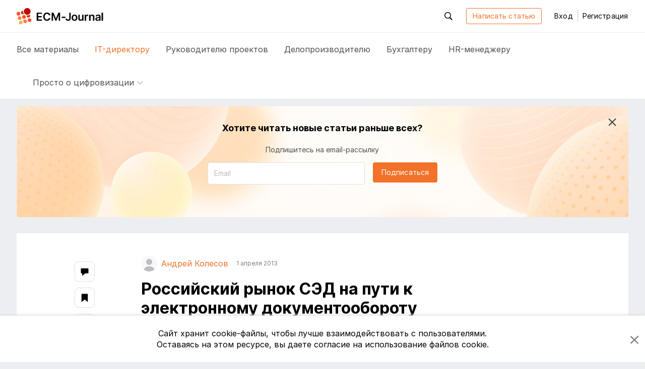

--- FILE ---
content_type: text/html; charset=utf-8
request_url: https://ecm-journal.ru/material/rossijjskijj-rynok-sehd-na-puti-k-ehlektronnomu-dokumentooborotu
body_size: 33651
content:

<!DOCTYPE html>
<html lang="ru">
<head>
    
<meta charset="utf-8" />
<title>Российский рынок СЭД на пути к электронному документообороту</title>
<meta http-equiv="X-UA-Compatible" content="IE=edge,chrome=1" />
<meta name='viewport' content='width=device-width, initial-scale=1.0, maximum-scale=1' />
<meta name="csrf-token" content="CfDJ8PHT5tD1JSVNqf_S9WlvzeRFaLPPOrwVWOS1VSdoFE29FVZaREMaNAEjFwvrkSVe8D4g4-4RnRw8dtWa7Tvg_-tLYazZp9IBSnwNADjCdP3phhd9lFsEW7w1WswrJ1BQzSuRt8VkiBxa3ayTShf4R94" />
<link rel="icon" type="image/x-icon" href="/favicon.ico">
<link rel="apple-touch-icon" sizes="180x180" href="/apple-touch-icon.png">
<link rel="icon" type="image/png" sizes="32x32" href="/favicon-32x32.png">
<link rel="icon" type="image/png" sizes="16x16" href="/favicon-16x16.png">
<link rel="mask-icon" href="/safari-pinned-tab.svg" color="#f2722a">
<meta name="msapplication-TileColor" content="#ffffff">
<meta name="theme-color" content="#ffffff">
<meta name="zen-verification" content="nK2eUWzKgt63SFCpVjIiv9pz1qvGlixVqB571WdAyGYRZEfFkLMCcnxoB8KLUhz8" />
<meta name="mailru-verification" content="f96936a204dbda50" />

    <link rel="canonical" href="https://ecm-journal.ru/material/rossijjskijj-rynok-sehd-na-puti-k-ehlektronnomu-dokumentooborotu" />

    
    <meta name="description" content="Системы электронного документооборота продолжают набирать в нашей стране все большую значимость для бизнеса и для государства."/>
    <meta name="keywords" content="ИТ-директор, внедрение"/>

    <meta name="og:title" content="Российский рынок СЭД на пути к электронному документообороту"/>
    <meta name="og:type" content="article"/>
    <meta name="og:image" content="https://ecm-journal.ru/images/defaultCover.png"/>
    <meta name="og:url" content="https://ecm-journal.ru/material/rossijjskijj-rynok-sehd-na-puti-k-ehlektronnomu-dokumentooborotu"/>
    <meta name="og:description" content="Системы электронного документооборота продолжают набирать в нашей стране все большую значимость для бизнеса и для государства."/>

    <meta name="twitter:card" content="summary"/>
    <meta name="twitter:title" content="Российский рынок СЭД на пути к электронному документообороту"/>
    <meta name="twitter:description" content="Системы электронного документооборота продолжают набирать в нашей стране все большую значимость для бизнеса и для государства."/>
    <meta name="twitter:image" content="https://ecm-journal.ru/images/defaultCover.png"/>


    <link rel="stylesheet" href="/fonts.css?v=_ZWwE3V38ctLRibPHHdJNgxwM7PGCBbgflGQrKCXlYo" />




    <link id="cssId" rel="stylesheet" href="/dist/build.min.css?v=aXMuIAzKybBryKy0OHQThSESKU9Hq9HFOsmD2e29y8o" />

    
    
</head>
<body class="page page__material-details">
    

<header id="header" class="header">
    <div class="container">
        <div class="header__main_inner">

            <button class="btn-reboot hamburger js-header-openNav mr-3 d-xl-none">
                <svg class="icon icon__close second-view"><use xlink:href="/dist/icon.svg#close"></use></svg>
                <svg class="icon icon__menu main-view"><use xlink:href="/dist/icon.svg#menu"></use></svg>
            </button>

            <a href="/" class="header__logo">
                <svg class="icon icon__logo"><use xlink:href="/dist/icon.svg#logo"></use></svg>
            </a>

            <div class="header__buttons-wrapper">
                <div id="headerSearchForm" class="header__search">
                    <button class="btn-reboot header__search_toggle js-header-toggleActive js-search-close" data-target=".header__search">
                        <svg class="icon icon__search"><use xlink:href="/dist/icon.svg#search"></use></svg>
                        <svg class="icon icon__close"><use xlink:href="/dist/icon.svg#close"></use></svg>
                    </button>
                    <div class="search-input">
                        <button id="headerSearchBtn" class="search-input__btn btn-reboot" tabindex="-1">
                            <svg class="icon icon__search"><use xlink:href="/dist/icon.svg#search"></use></svg>
                        </button>
                        <input id="headerSearchInput" type="text" placeholder="Поиск по ресурсу" class="search-input__control form-control js-search-input" maxlength="255" tabindex="-1" />
                    </div>
                </div>


                <a class="btn btn-outline-primary autorize-toggle js-autorize-tooltip" href="/material/create"
                   data-autorize-tooltip-message="&#x427;&#x442;&#x43E;&#x431;&#x44B; &#x43D;&#x430;&#x43F;&#x438;&#x441;&#x430;&#x442;&#x44C; &#x441;&#x442;&#x430;&#x442;&#x44C;&#x44E;,&lt;br /&gt;&lt;a href=&#x27;#&#x27; class=&#x27;js-login-modal-open&#x27;&gt;&#x430;&#x432;&#x442;&#x43E;&#x440;&#x438;&#x437;&#x443;&#x439;&#x442;&#x435;&#x441;&#x44C;&lt;/a&gt; &#x438;&#x43B;&#x438; &lt;a href=&#x27;#&#x27; class=&#x27;js-register-modal-open&#x27;&gt;&#x437;&#x430;&#x440;&#x435;&#x433;&#x438;&#x441;&#x442;&#x440;&#x438;&#x440;&#x443;&#x439;&#x442;&#x435;&#x441;&#x44C;&lt;/a&gt;">
                    Написать статью
                </a>

                    <button class="btn btn-link header__login" data-toggle="modal" data-target="#loginModal">
                        Вход
                    </button>
                    <span class="header__line"></span>
                    <button class="btn btn-link header__register" data-toggle="modal" data-target="#regModal">
                        Регистрация
                    </button>

            </div>

            <div class="header__buttons-wrapper-mobile">
                <button class="btn-reboot header__search-mobile js-header-openSearch js-search-close">
                    <svg class="icon icon__close second-view"><use xlink:href="/dist/icon.svg#close"></use></svg>
                    <svg class="icon icon__search main-view"><use xlink:href="/dist/icon.svg#search"></use></svg>
                </button>

                    <button class="btn btn-reboot header__login-mobile js-header-openLogin mr-1">
                        <svg class="icon icon__close second-view"><use xlink:href="/dist/icon.svg#close"></use></svg>
                        <svg class="icon icon__user main-view"><use xlink:href="/dist/icon.svg#user"></use></svg>
                    </button>
            </div>
        </div>
    </div>

    <div class="header__main_nav">
        <div class="container">
            <div class="header__nav">
                <a class="header__nav-item text-larger  js-menu-materials" href="/">
                    Все <span class="header__nav-item_hidden">материалы</span>
                </a>
                <a class="header__nav-item text-larger active" href="/cio">
                    IT-директору
                </a>
                <a class="header__nav-item text-larger " href="/projectmanager">
                    Руководителю проектов
                </a>
                <a class="header__nav-item text-larger " href="/chancery">
                    Делопроизводителю
                </a>
                <a class="header__nav-item text-larger " href="/accountant">
                    Бухгалтеру
                </a>
                <a class="header__nav-item text-larger " href="/hr">
                    HR-менеджеру
                </a>

                    <div class="header__nav-item nav-dropdown custom-dropdown
                         ">
                        <button class="btn-reboot custom-dropdown__button js-toggle-dropdown">
                            <span class="custom-dropdown__button-text text-larger">Просто о цифровизации</span>
                            <svg class="icon icon__arrow_down"><use xlink:href="/dist/icon.svg#arrow_down"></use></svg>
                        </button>
                        <div class="dropdown__menu dropdown__menu_left special-materials-menu">
                                <a class="dropdown__menu-item "
                           
                           href="/transformation" tabindex="-1">
                                    Цифровая трансформация
                                </a>
                                <a class="dropdown__menu-item "
                           
                           href="/projects-management" tabindex="-1">
                                    Проекты крупным планом
                                </a>
                                <a class="dropdown__menu-item "
                           
                           href="/future-accounting" tabindex="-1">
                                    Бухгалтерия будущего
                                </a>
                                <a class="dropdown__menu-item "
                           
                           href="/long-term-archives" tabindex="-1">
                                    Электронные архивы
                                </a>
                                <a class="dropdown__menu-item "
                           
                           href="/quizzes" tabindex="-1">
                                    Квизы: проверь себя
                                </a>
                                <a class="dropdown__menu-item "
                           
                           href="/mustknow" tabindex="-1">
                                    Электронный документооборот
                                </a>
                                <a class="dropdown__menu-item "
                           
                           href="/mkdo" tabindex="-1">
                                    Обмен документами с&nbsp;контрагентами
                                </a>
                                <a class="dropdown__menu-item "
                           
                           href="/e-sign" tabindex="-1">
                                    Электронная подпись
                                </a>
                                <a class="dropdown__menu-item "
                           
                           href="/textbooks" tabindex="-1">
                                    Учебники
                                </a>
                        </div>
                    </div>
            </div>
        </div>
    </div>
</header>

<div class="menu-mobile">
    <div class="menu-mobile__wrapper menu-mobile__wrapper_nav">
        <div class="container">
            <div class="menu-mobile__nav menu-mobile__container">
                <a class="menu-mobile__nav-item text-larger  js-menu-materials" href="/">
                    Все материалы
                </a>
                <a class="menu-mobile__nav-item text-larger active" href="/cio">
                    IT-директору
                </a>
                <a class="menu-mobile__nav-item text-larger " href="/projectmanager">
                    Руководителю проектов
                </a>
                <a class="menu-mobile__nav-item text-larger " href="/chancery">
                    Делопроизводителю
                </a>
                <a class="menu-mobile__nav-item text-larger " href="/accountant">
                    Бухгалтеру
                </a>
                <a class="menu-mobile__nav-item text-larger " href="/hr">
                    HR-менеджеру
                </a>

                    <div class="menu-mobile__nav-item menu-mobile__dropdown nav-dropdown custom-dropdown
                     ">
                        <button class="btn-reboot custom-dropdown__button js-toggle-dropdown">
                            <span class="custom-dropdown__button-text text-larger">Просто о цифровизации</span>
                            <svg class="icon icon__arrow_down"><use xlink:href="/dist/icon.svg#arrow_down"></use></svg>
                        </button>
                        <div class="dropdown__menu special-materials-menu ">
                                <a class="dropdown__menu-item " href="/transformation" tabindex="-1">Цифровая трансформация</a>
                                <a class="dropdown__menu-item " href="/projects-management" tabindex="-1">Проекты крупным планом</a>
                                <a class="dropdown__menu-item " href="/future-accounting" tabindex="-1">Бухгалтерия будущего</a>
                                <a class="dropdown__menu-item " href="/long-term-archives" tabindex="-1">Электронные архивы</a>
                                <a class="dropdown__menu-item " href="/quizzes" tabindex="-1">Квизы: проверь себя</a>
                                <a class="dropdown__menu-item " href="/mustknow" tabindex="-1">Электронный документооборот</a>
                                <a class="dropdown__menu-item " href="/mkdo" tabindex="-1">Обмен документами с&nbsp;контрагентами</a>
                                <a class="dropdown__menu-item " href="/e-sign" tabindex="-1">Электронная подпись</a>
                                <a class="dropdown__menu-item " href="/textbooks" tabindex="-1">Учебники</a>
                        </div>
                    </div>
            </div>
        </div>
    </div>

    <div class="menu-mobile__wrapper menu-mobile__wrapper_search">
        <div class="container">
            <div class="menu-mobile__container menu-mobile__search">
                <input type="search" class="form-control js-search-input" placeholder="Поиск по ресурсу" id="mobileSearchInput">
            </div>
        </div>
    </div>

    <div class="menu-mobile__wrapper menu-mobile__wrapper_user">
        <div class="container">
        </div>
    </div>
</div>

    <a href="#header" id="btnUp" class="btn-up js-btn-up">
    <svg class="icon icon__arrow_up"><use xlink:href="/dist/icon.svg#arrow_up"></use></svg>
    <svg class="icon icon__arrow_top"><use xlink:href="/dist/icon.svg#arrow_top"></use></svg>
    <span class="btn-up__text">Наверх</span>
</a>

    <div class="page-content">
        <div class="container">
            



    <div id="vueSubscribeHeadComponent">
        <subscribe-material material-category="CIO" class="d-none d-md-flex"></subscribe-material>
    </div>

<article class="material-details text-wrap" itemscope itemtype="http://schema.org/Article">
    <div class="material-details__wrapper">
        <div class="material-details__wrapper_content">
            <header class="material-details__header">
                <div class="d-flex justify-content-between align-items-center">
                    <div class="material__authors d-flex align-items-stretch flex-wrap mt-n2">
                                    <a href="/user/2816" class="author mr-2 mr-md-3 mt-2 pr-1 pr-md-0 d-flex align-items-center"
                                       itemprop="author" itemscope itemtype="http://schema.org/Person" itemid="/user/2816">
                                        <span class="author__avatar user-avatar user-avatar-rounded mr-1 mr-md-2">
                                            <img itemprop="image"/>
                                        </span>
                                        <span itemprop="name" class="author__name">&#x410;&#x43D;&#x434;&#x440;&#x435;&#x439; &#x41A;&#x43E;&#x43B;&#x435;&#x441;&#x43E;&#x432;</span>
                                    </a>

                            <span itemprop="datePublished" class="material__date-create text-smaller mt-2">1 &#x430;&#x43F;&#x440;&#x435;&#x43B;&#x44F; 2013</span>
                    </div>

                    <div class="d-flex align-self-baseline pt-1">
                    </div>
                </div>

                <h1 itemprop="headline" class="font-weight-bold pt-1 pt-md-0 mt-3">Российский рынок СЭД на пути к электронному документообороту</h1>

                <div class="d-flex justify-content-between flex-column align-items-start align-items-lg-center flex-lg-row pt-1 mt-2">
                        <div class="mr-3 pr-1 mb-2 mb-lg-0 text-nowrap">
                            

    <a class="category-tag it" href="/cio">
        IT-&#x434;&#x438;&#x440;&#x435;&#x43A;&#x442;&#x43E;&#x440;&#x443;
    </a>

                        </div>

                    <div class="d-flex justify-content-between align-items-center w-100">
                        <div>
                            <span class="material__read-time">
                                <svg class="icon icon__time">
                                    <use xlink:href="/dist/icon.svg#time"></use>
                                </svg>
                                <span class="d-none d-lg-inline">Время чтения:</span>
                                <span class="read-time ml-1">30 &#x43C;&#x438;&#x43D;&#x443;&#x442;</span>
                            </span>
                        </div>

                        <div class="material__action">
                                <button class="material__action_item btn-reboot autorize-toggle js-autorize-tooltip  "
                                        data-id="5585"
                                        data-autorize-tooltip-message="&#x427;&#x442;&#x43E;&#x431;&#x44B; &#x434;&#x43E;&#x431;&#x430;&#x432;&#x438;&#x442;&#x44C; &#x441;&#x442;&#x430;&#x442;&#x44C;&#x44E; &#x432; &#x437;&#x430;&#x43A;&#x43B;&#x430;&#x434;&#x43A;&#x438;,&lt;br /&gt;&lt;a href=&#x27;#&#x27; class=&#x27;js-login-modal-open&#x27;&gt;&#x430;&#x432;&#x442;&#x43E;&#x440;&#x438;&#x437;&#x443;&#x439;&#x442;&#x435;&#x441;&#x44C;&lt;/a&gt; &#x438;&#x43B;&#x438; &lt;a href=&#x27;#&#x27; class=&#x27;js-register-modal-open&#x27;&gt;&#x437;&#x430;&#x440;&#x435;&#x433;&#x438;&#x441;&#x442;&#x440;&#x438;&#x440;&#x443;&#x439;&#x442;&#x435;&#x441;&#x44C;&lt;/a&gt;">
                                    <svg class="icon icon__bookmark">
                                        <use xlink:href="/dist/icon.svg#bookmark"></use>
                                    </svg>
                                    <span class="d-none d-lg-inline item-status">&#x412; &#x437;&#x430;&#x43A;&#x43B;&#x430;&#x434;&#x43A;&#x438;</span>
                                </button>
                                <div id="vueLikeButton">
                                    <like-button likecount="0" materialid="5585"></like-button>
                                </div>
                            <a href="#comments" class="material__action_item js-comment">
                                <svg class="icon icon__coment">
                                    <use xlink:href="/dist/icon.svg#coment"></use>
                                </svg>
                                <span class="item-count d-none" itemprop="commentCount">0</span>
                            </a>

                        </div>
                    </div>
                </div>
            </header>
            <section class="material-content js-show-subscribe " data-category="CIO">
                    <img itemprop="image" class="material-content__cover d-none not-zoomable" src="/images/defaultCover.png" alt="Российский рынок СЭД на пути к электронному документообороту"/>
                <div itemprop="description" class="material-content__preview d-none">
                    <p>Системы электронного документооборота продолжают набирать в нашей стране все большую значимость для бизнеса и для государства.</p>
                </div>
                <div itemprop="articleBody">
                    <p><i><a target="_blank" href="/profile/andrejj-kolesov_1.aspx">Андрей Колесов</a></i></p>



<p align="left">Системы электронного документооборота
продолжают набирать в нашей стране все большую значимость для бизнеса и для
государства. Расширяется сфера применения подобных решений, повышается
“глубина” использования заказчиками их функционала, постепенно происходит
смещение от бумажного документооборота в сторону электронного. Вместе с тем на
пути развития всех этих позитивных процессов имеются и препятствия. О текущем
состоянии дел в отечественной СЭД-отрасли, ее проблемах и путях их решения
своим мнениями делятся эксперты ведущих ИТ-поставщиков этого рынка. </p>

<p>Андрей Акулов,
ведущий специалист по решениям IBM Collaboration, “IBM в России и СНГ”</p>

<p>Сергей Бушмелев,
ИТ-аналитик, DIRECTUM</p>

<p>Юрий Дубровский,
руководитель отдела анализа, “Ай-Теко”</p>

<p>Вадим Ипатов,
заместитель генерального директора по развитию бизнеса, “ИнтерТраст”</p>

<p>Филипп Калашников,
руководитель службы внедрения, Paybot LLC</p>

<p>Денис Левинский,
директор департамента систем управления документами, TopS BI</p>

<p>Андрей Лубенец,
старший управляющий по корпоративным проектам компании. “ABBYY Россия”</p>

<p>Георгий Подбуцкий,
генеральный директор, “АйТи. Информационный менеджмент”</p>

<p>Елена Стрелкова,
директор по маркетингу Information Intellgence Group, “EMC Россия и СНГ”</p>

<p>Наталья
Храмцовская, ведущий эксперт, “Электронные офисные системы”</p>

<p>Роман Щемелев,
менеджер по продукту SharePoint, “Microsoft в России”</p>

<p>Ольга Яковенко,
заместитель генерального директора, “АстроСофт”</p>

<h2>Текущая ситуация </h2>

<p align="left"><i>Разговор начался с вопросов перехода к
более полному электронному документообороту, и тут специалисты единодушно
отмечают, что в целом преобладают смешанные системы, где присутствуют оба вида
документов — бумажные и электронные. Практически все сходятся на том, что в силу
наших нормативных требований (законодательства, регламентов и пр.) быстро
отказаться от бумажного документооборота не представляется возможным. </i></p>

<p align="left">Среди новых веяний в этой сфере Андрей Акулов отметил, что
СЭД берут на себя задачи ускорения бизнес-процессов, повышения их
эффективности, оптимизации ежедневной работы людей, облегчения контроля над
деятельностью компании: “Если раньше мы приближали автоматизацию к
бизнес-процессам, то сейчас зачастую СЭД оказываются впереди — так, в связи с
заданными правилами, документ появляется раньше, чем возникла задача в
бизнес-процессе. Это новое направление развития СЭД, которые уже применяются на
практике”. </p>

<p align="left">По мнению Филиппа Калашникова, в настоящее время СЭД в
России являются одним из наиболее востребованных классов корпоративных
программных продуктов, практически для всех сейчас уже стала очевидной польза
от внедрения подобных решений: “СЭД наводит порядок в корпоративном
документообороте, и только за счет этого некоторые заказчики экономят миллионы
долларов в год на резком снижении объема штрафов и других убытков от просрочки
исполнения договоров и других финансовых документов. И хотя заказчиками СЭД до
сих пор преимущественно являются крупные предприятия, в последнее время
становится модным и среди средних и небольших компаний заводить у себя
недорогую СЭД. Причем именно средние и небольшие предприятия делают упор на
использование СЭД не столько для чисто канцелярских документов, сколько для
управления договорами и другими финансовыми документами”. </p>

<p align="left">Впрочем, по поводу активного перехода к электронной
документации есть и сомнения. Юрий Дубровский считает, что реально в
большинстве случае СЭД используется для управления бумажными документами,
фактически выполняя задачи учета документов: “В СЭД документы регистрируют, вносят
резолюции и поручения, контролируют исполнение. Автоматизируется обычно работа
канцелярии, внутренняя переписка, договорная работа”. Но при этом, отметил он,
есть отдельные проекты для организации не только общего (административного)
документооборота, но и специфического. Он считает, что СЭД уже заняли заметное
место в таких областях, как ведение реестров. Это позволяет заказчикам хранить
данные в структурированном виде и одновременно иметь доступ к электронным
образам этих документов, хранить историю изменений объекта учета и документов
(вплоть до поименного списка сотрудников, вносивших изменения) и управлять
жизненным циклом объекта учета. </p>

<p align="left">Развивается такое направление, как электронные архивы,
прежде всего для документов оперативного хранения. Такие архивы строятся по
признаку профессиональной деятельности и учитывают ее специфику. Например,
архивы финансово-бухгалтерских документов, архивы конструкторской документации,
банковских досье, при необходимости их можно интегрировать с другими
информационными системами, например с ERP или CRM. А вот в сегменте СМБ
заметного оживления не наблюдается. Традиционное внедрение СЭД для них слишком
дорого и не относится к числу приоритетных задач бизнеса. Возможно, спрос
появится в сегменте услуг, предоставляемых по технологии SaaS. </p>

<p align="left">Отдельным вопросом является роль все чаще особо
упоминаемого автоматизированного рабочего места руководителя в составе СЭД.
“Каким должно быть АРМ руководителя? Мнения компаний-разработчиков на эту тему
сильно различаются, — констатирует Юрий Дубровский. — Мы считаем, что это
должно быть мобильное эргономичное решение, настраиваемое под задачи
конкретного руководителя, предоставляющее ему доступ к различным информационным
ресурсам в зависимости от области его деятельности и полномочий по принятию
решений. АРМ руководителя — это тот участок проекта, где во многом и
формируется его экономический эффект, поскольку внедрение СЭД для руководства
неизбежно приведет в СЭД и всех сотрудников”. </p>

<p align="left"><strong>Какие задачи решаются при помощи СЭД</strong>, зависит в большей степени от
ECM-зрелости компании и существующего опыта автоматизации бизнес-процессов — на
этот аспект указывает Сергей Бушмелев. Компании и команды автоматизаторов,
только получающие первый опыт, автоматизируют рутинные процессы — канцелярию,
служебные записки. Более “продвинутые” и искушенные в части управления
корпоративным контентом организации решают задачи следующего уровня —
управление жизненным циклом договоров, создание единого финансового архива,
иными словами вопросы эффективности, взаимодействия, управления рисками. Что
касается госорганов и холдингов, то для них, по мнению Сергея, важно, чтобы
системы электронного документооборота умели встраиваться в существующие и
проектируемые контуры обмена документами и данными. Для СМБ необходимо, чтобы
срок окупаемости был минимальным, поэтому они — основной потребитель
законченных бизнес-решений. </p>

<p align="left">“Поскольку для России характерным является управление
организацией посредством документов (“если решение не задокументировано, его не
существует”), то и от СЭД ожидается в первую очередь поддержка управленческих
процессов, — подчеркнул Вадим Ипатов. — Поэтому чаще всего преследуются цели
унификации и упорядочивания документопотоков, повышения оперативности доставки
информации (в первую очередь управленческой), снижения временных и
организационных затрат на поиск информации, установления взаимосвязей и
взаимовлияния документов, повышения контроля исполнения, обеспечения
прозрачности исполнения, снижения материальных затрат на документационное
обеспечение”. Сегодня наиболее “продвинутыми” потребителями СЭД являются
крупные компании, корпорации и холдинги. Они в основном и формируют облик
современных отечественных СЭД и направления их развития. Схожесть отношения к
управлению документами крупного бизнеса и госсектора делает востребованными в
госсекторе решения, разрабатываемые для крупного бизнеса. Для СМБ не так
актуален подход регламентированного управления документами и управления
компанией с помощью документов. Но повышение бизнес-ориентированности СЭД
делает их более привлекательными для СМБ. В частности, этому способствует
инкорпорация кейс-менеджмента в СЭД. </p>

<p align="left">Денис Левинский считает, что в России большинство компаний
уже прошли через внедрение СЭД, а некоторые и несколько раз, хотя их применение
главным образом касалось задач основного делопроизводства (ОРД, входящая и
исходящая корреспонденция). С ростом размеров компаний и объемов обрабатываемых
документов крупные компании вновь выбирали продукты для автоматизации СЭД,
расширяли функциональность, добавляя требования по интеграции и возможности
автоматизации процессов, производительности и отказоустойчивости. Повторное
внедрение, как правило, было более сложным по многим причинам, но и этот
процесс уже во многих компаниях завершен или находится на завершающей стадии. </p>

<p align="left"><strong>Сегодня крупные компании обратили свой
взор на вопросы ECM (управления корпоративным контентом).</strong> Одна из причин этого интереса заключается
в том, что, внедрив системы по автоматизации бизнес-процессов (ERP, BPM, CRM) и
получая от них массу документов, предприятия столкнулись с проблемой управления
хранением контента (под хранением понимаем сложные процедуры, связанные с
вводом-выводом информации, правами доступа, поддержкой регламентов, процедуры
аппаратного хранения и т. д.). Госсектор в плане задач похож на крупный бизнес,
но он менее поворотлив, а потому до использования ECM еще не дошел. Что
касается СМБ, то здесь компании чаще выбирают “легкие” решения, не закладывая
резкий рост и развитие. К тому же, чем меньше компания, тем чаще используется в
качестве СЭД электронная почта. </p>

<p align="left">Наталья Храмцовская уверена в том, что российские СЭД
обеспечивают автоматизацию практически любых деловых процессов, связанных с
обработкой бумажных и электронных документов, включая и традиционное
делопроизводство, и исполнение регламентов, связанных с оказанием услуг.
Главную же особенность России она видит в том, что до сих пор значительную
часть своего жизненного цикла (в том числе выпускаются и хранятся) документы
существуют в бумажном виде, <a target="_blank" href="https://www.synerdocs.ru/4112020.aspx">межведомственный/межкорпоративный
документооборот</a> также осуществляется на бумаге. Поэтому отечественные СЭД в
меньшей степени ориентированы на создание и хранение электронных оригиналов, а
также на межведомственное/межкорпоративное электронное взаимодействие. </p>

<p align="left">Но именно использование СЭД является способом избавиться от
хождения бумажных документов внутри организации, может повысить эффективность,
скорость работы с документами, их доступность и прозрачность согласований во
времени. Без подобной системы не может обойтись ни одна компания, имеющая в
своём составе хотя бы 100 человек. Так считает Андрей Лубенец: “В компаниях
накопилось много слабоструктурированного контента, которым стало неудобно
управлять в ручном режиме. В период кризиса многие организации взглянули на
структуру своих расходов, что не всегда делалось во время бурного роста
российской экономики. Как выяснилось, работа с документами, в том числе
внесение информации из бумажных документов в информационные системы компаний,
отнимает много ресурсов и есть явный потенциал для сокращения расходной
составляющей бюджетов. Это и послужило толчком к внедрению СЭД, а также систем
потокового ввода документов и данных и пр.”. </p>

<p align="left">А вот Георгий Подбуцкий отмечает, что под словами “система
документооборота” и СЭД в разных организациях и разных отраслях понимается не
одно и то же, не говоря уже о том, что некоторые СЭД вовсе таковыми не
являются, а представляют собой учетные системы. Проблема заключается в том, что
в разных отраслях были и есть весьма различные приоритеты в области
автоматизации документооборота. Так, в органах власти востребованы системы
классического документооборота, которые поддерживают автоматизацию традиционных
российских бюрократических процедур работы с документами. И как раз такие
решения в принципе достаточно хорошо представлены на нашем рынке российскими
производителями. Но есть еще, продолжает Георгий Подбуцкий, и коммерческие
структуры, для которых автоматизация канцелярии — второстепенная задача. В
первую очередь они заинтересованы во внедрении систем, которые могу
поддерживать специфические документоориентированные процессы. Например, для
географически распределенных холдингов весьма актуальна задача автоматизации
централизованной обработки финансовой, проектной или юридической документации.
Для страховых компаний ключевой процесс — работа со страховыми делами и
приоритетна именно его автоматизация. </p>

<p align="left">С таким мнением в целом согласна и Елена Стрелкова:
“Реальное состояние дел с применением СЭД кардинально различается по отраслям и
по сегментам рынка, а главное — по предметным задачам. Наиболее активны в
отношении внедрения и использования СЭД отрасли с большим объемом
документооборота и архива, например государственный сектор, а также отрасли с
высокой внутренней конкуренцией и потребностью снижения издержек, в том числе
за счет оптимизации основных бизнес-процессов, например финансовый сектор.
Потребности предприятий в отношении функций, которые реализует СЭД, сегодня
смещаются от простых функций учета, контроля исполнения и автоматизации
процесса согласования к автоматизации более сложных бизнес-процессов, не
ограниченных рамками отдельных подразделений и систем, и поддержке
интеллектуальной работы с содержанием документов”. </p>

<p align="left">Эту же мысль продолжает Роман Щемелов: “Сегодня требования,
предъявляемые к системам управления документами, выходят за рамки автоматизации
канцелярии и упорядочивания управленческого документооборота. Управление
документами все чаще рассматривается более комплексно, в сочетании с другими системами
управления информацией — системами совместной работы, объединенных
коммуникаций, управления бизнес-процессами, поиска, текстовой аналитики и т. д.
Это приводит к привлечению к работе в СЭД различных групп пользователей.
Соответственно меняются и требования к интерфейсам систем управления
документами. Сегодня интерфейс должен быть максимально простым и удобным для
рядового пользователя, а доступ к системе должен осуществляться из любого места
и практически с любого устройства. Второе важное требование — гибкость системы,
позволяющая поддерживать процессы работы с документами на протяжении всего их
жизненного цикла: от момента создания и совместной работы с ними и до момента
утверждения, архивного хранения и последующего уничтожения”. </p>

<p align="left">Ольга Яковенко оценивает ситуацию на российском СЭД-рынке
оптимистично, как состояние “готовность к большому прыжку”. Уже есть опыт
успешного внедрения СЭД, причем высокая потребность в применении подобной
системы была исторически заложена в бюрократическую машину госструктур, хотя
чаще всего решение разрабатывалось как уникальный инструмент под деятельность
конкретной структуры. Хотя при этом перечень задач ограничивался регистрацией
основных признаков документов и фиксацией состояний документа: в разработке,
рецензирование, на подписи, в архиве и т. п. </p>

<p align="left">Для крупного же бизнеса автоматизация документооборота
стала жизненно необходимой для обеспечения пространства оперативного принятия
решений. Здесь круг задач кардинально иной, чем в госсекторе: быстрый поиск по
любому параметру, включая контекст; хранение комплекта документов любого
формата, возможность обработки документов, формирования отчётов по различным
критериям выборки и т. д. На рынок вышли сильные разработчики СЭД, как
российские, так и зарубежные. Объектом их интереса стали крупные холдинги и уже
знающие документальный порядок федеральные госструктуры. Не охваченными пока
остаются средние и малые предприятия. </p>

<h2>На пути к безбумажному документообороту </h2>

<p align="left"><i>Что касается движения рынка в сторону
электронного документооборота, то тут общее мнение таково: отказ от бумаги не
должен стать самоцелью, тем более, что абсолютно безбумажный документооборот —
это утопия, во всяком случае в видимой исторической перспективе. Говоря о
проблемах, все выделяют две — нормативные требования и сложившийся менталитет. </i></p>

<p align="left">“Есть бизнес-процессы, в которых затраты на создание,
доставку и хранение бумажных документов составляют значительные суммы. Это
первые кандидаты на анализ возможности перевода взаимодействия в электронный
вид, — пояснил свою позицию Сергей Бушмелев. — Но как в этих, так и в других
случаях, предстоит сначала оценить затраты на перевод и поддержание
электронного документооборота, а также возникающие риски. Думаю, еще
значительное время современный документооборот будет оставаться
электронно-бумажным”. </p>

<p align="left">Наталья Храмцовская считает, что сейчас нам нужно наладить
электронное взаимодействие, когда подразделения и организации обмениваются
изначально электронными документами либо заверенными электронными копиями
бумажных документов, что не исключает первоначальное создание отправителем
многих документов на бумаге и последующую их распечатку получателем. “Полностью
безбумажный документооборот возможен пока что лишь для отдельных видов
документов, и в общем-то это пока что не основная задача, — уверена эксперт,
отметив при этом, что за последний год убрано большинство существовавших
препятствий для широкого использования электронных документов и процесс
устранения оставшихся помех продолжается быстрыми темпами. Более того, кое-где
государство уже заставляет как собственные структуры, так и коммерческие
организации использовать исключительно электронные документы взамен бумажных.
Но при этом подчеркивается, что даже в отсутствие внешних помех, организациям
приходится преодолевать внутренние препятствия — неготовность руководства и
персонала к работе по-новому, нежелание перестраивать привычные
бизнес-процессы, вкладывать значительные средства в развитие информационной
инфраструктуры и в наём и переподготовку сотрудников. </p>

<p align="left">Продолжая тему препятствий на пути перехода на полностью
безбумажный документооборот, Роман Щемелов выделяет несколько основных проблем.
Во-первых, это требования законодательства, когда для некоторых типов
документов обязательным является наличие “мокрой” подписи и последующее
хранение в бумажном виде. Во-вторых, это низкая вовлеченность в работу с СЭД
высших руководителей компании: часто бывает так, что на определенном этапе
документ, создаваемый в СЭД, распечатывается на принтере и ложится на стол к
руководителю в бумажном виде. Поэтому, кстати, ряд экспертов отмечает, что
внедрение СЭД приводит не к сокращению, а к увеличению потребления бумаги.
Такая ситуация возникает, в частности, из-за того, что многие СЭД, создаваемые
для автоматизации канцелярии, по своей природе не ориентированы на
руководителей и рядовых сотрудников, что существенно усложняет работу с СЭД и
на определенных этапах приводит к частичному отказу от её использования.
Наконец, переходу на безбумажный документооборот мешает и отсутствие единых
стандартов управления документами, что делает затруднительным обмен юридически
значимыми электронными документами между компаниями-контрагентами. </p>

<p align="left">Юрий Дубровский полагает, что сейчас говорить о полностью
безбумажном хождении документов можно только применительно к внутрикорпоративному
документообороту, да и то с исключениями — документы постоянного срока хранения
(например, приказы по основной деятельности) должны быть подготовлены в
бумажном виде для дальнейшей передачи в архив. Иногда их требуют контролирующие
органы, которые приказ в электронном виде пока не воспринимают, а последние
изменения законодательства ужесточают ответственность, а значит, риски
руководителей, отступающих от бумажных традиций. </p>

<table border="1" cellspacing="0" cellpadding="0">
 <tbody><tr>
  <td width="676" valign="top">
  <p align="left">Однако даже в случае ориентации на бумажные носители,
  использование СЭД все равно является полезным — в этом случае она помогает
  избежать необходимости многочисленных копий, хранят только оригинал и его
  электронный образ. Реально на безбумажные технологии можно перевести стадии
  подготовки и согласования документов, работу с внутренними документами. На
  этапе хранения приходится дублировать электронные архивы бумажными
  экземплярами, но для оперативной работы в целях ускорения поиска используются
  электронные образы. </p>
  </td>
 </tr>
</tbody></table>

<p align="left">“Договоры по-прежнему предпочитают заключать на бумаге, —
отметил эксперт. — Слишком сложно доказывать в суде правомочность электронной
подписи, пока немногие юристы за это берутся, судебная практика по ЭЦП еще
только формируется. Перевод внешней переписки в электронный вид для
государственных организаций достаточно проблематичен. Срок хранения ее по
законодательству — пять лет, но при проведении экспертизы архивные органы часто
переквалифицируют срок хранения на “постоянно”, а значит — ее нужно сдавать в
государственный архив. А как сдавать, если переписка — в электронном виде?
Методики законодательством не предусмотрено. Поэтому службы делопроизводства не
готовы переходить полностью на электронную переписку, приходится комбинировать
СЭД и бумажный документооборот индивидуально для каждого заказчика”. </p>

<p align="left"><strong>Проблема перехода на безбумажный
документооборот</strong> связана
не только с отсутствием или несовершенством правовой и нормативной базы, но в
большей степени с недостаточной зрелостью самого электронного документа. На
этот аспект проблемы обратил внимание Вадим Ипатов. По его мнению, сегодня нет
принципиальных препятствий для того, чтобы две организации могли заключить
между собой соглашение об обмене документами в электронной форме. Но пока до
конца не решены вопросы борьбы с рисками потери целостности, аутентичности,
достоверности. Электронный документ непрерывно меняет свой формат и способ
хранения (“носитель”). Пока до конца не ясны принципы обслуживания экземпляров
электронных документов, хранящихся в репозиториях взаимодействующих сторон,
которые гарантировали бы, что на документ можно рассчитывать в ходе последующих
операций или деятельности. Неоднозначно отношение к служебной информации,
которая вместе с содержательной частью скрепляется электронной подписью.
“Перечень можно продолжать, — заметил эксперт. — Но даже реализация внутреннего
безбумажного документооборота проблематична. Ведь применительно к внутреннему
документообороту безбумажный и электронный не являются синонимами. Дело в том,
что электронный текстовый документ не всегда удобен в работе, именно поэтому
могут многократно появляться его бумажные копии. Большие надежды на изменение
ситуации связаны с ростом популярности средств Web 2.0 и мобильных устройств”. </p>

<p align="left">Однако Филипп Калашников считает, что внутренний
документооборот компании без проблем может быть полностью безбумажным, хотя и
признает, что, как только речь заходит о внешних документах, например
договорах, ситуация прежняя, несмотря на вполне заметный прогресс в нормативных
актах на эту тему. В то же время он отметил, что заказчики в своем большинстве
вполне удовлетворяются тем, что СЭД не заменяет бумажный документооборот на
электронный, а наводит порядок в управлении бумажным документооборотом. </p>

<p align="left">Даже при сохранении бумажного документооборота внедрение
СЭД позволяет решать проблемы дублирования данных, переноса одних и тех же
данных в систему, проверки информации. Отмечая этот факт, Андрей Акулов
подчеркнул, что заказчиков интересуют быстрые, эффективные процессы в
организации, сокращение расходов в результате внедрения СЭД. </p>

<p align="left">Денис Левинский выделяет два основных препятствия на пути
перехода к полностью электронному документообороту. Во-первых, это привычка
работать с бумажными документами, выработанная за годы и характерная как для
крупного бизнеса, так и для госсектора, что, в свою очередь, снижает
эффективность уже внедренных СЭД. Вторая — регуляторы, которым часто
недостаточно электронных документов и необходимо предоставить твердые копии.
Тем не менее сегодня ситуация быстро меняется по обоим направлениям: с одной
стороны, приходят новые управленцы , многие из которых перенимают западный
опыт, с другой стороны, и государство начинает уделять этому вопросу
безбумажного документооборота все больше внимания. </p>

<p align="left">Оптимистично настроен и Андрей Лубенец: “Сегодня многие
государственные учреждения и коммерческие организации (в частности, компании,
работающие в области сетевых продаж, страховые организации, банки и др.)
активно переходят на безбумажный документооборот. Они одними из первых осознали
эффективность запуска всех процессов согласования документов в электронном
виде, а также создания электронных архивов с возможностью поиска документов по
тексту, что особенно актуально для многомиллионных архивов документов, которые
накопились в крупных организациях за много лет”. </p>

<p align="left">Продолжая эту тему, он отмечает, что переходу на
безбумажный документооборот в нашей стране по-прежнему мешают законодательные
аспекты, в частности то, что понятие электронного документа все еще не
закреплено законодательно. Единственный законодательно закрепленный электронный
документ сегодня — это счета-фактуры. Если говорить в целом, то юридически
значимые электронные документы только начинают появляться. И пока что наиболее важные
документы должны храниться на бумаге. Кроме того, документы в бумажном виде
достаточно просто и понятно решают задачи экономического функционирования
предприятий — заключение договоров, подписание актов, выставление и оплата
счетов. Как сделать это на бумаге, всем понятно. Но чтобы заключить договор в
электронном виде, а тем более — обменяться данными счетов-фактур, нужна
стандартизация, СЭД должны быть стандартизованы для обмена данными между
организациями. Но пока далеко не все компании, особенно малого бизнеса, готовы
к внедрению дорогостоящих информационных систем. </p>

<p align="left">В отличие от многих других экспертов Ольга Яковенко
считает, что госструктуры опережают все другие отрасли по внедрению СЭД, что
поддерживается целенаправленным финансированием государства. В компаниях же
быстрое внедрение СЭД сдерживается, по ее мнению, двумя причинами. Это
отсутствие регламентированного документооборота даже в бумажном варианте. И
отсутствие чёткого понимания силы влияния этой регламентации на скорость и
корректность принятия оперативных решений. А для небольших компаний до
настоящего времени ещё существовала третья причина — отсутствие простого,
недорого решения, но сейчас на рынке уже есть соответствующие продукты. “По
нашему опыту, наличие в компании регламентированной системы документооборота, а
лучше СМК (системы менеджмента качества), значительно сокращает сроки проекта
по автоматизации финансово-хозяйственной деятельности предприятия и
обеспечивает качественный результат”, — отметила она. </p>

<p align="left">“Основным фактором успешного и быстрого перехода
организации на безбумажный внутренний документооборот является воля
руководителя, — сказал Георгий Подбуцкий. —Внедрение любого бизнес-приложения
всегда вызывает на первом этапе отторжение пользователей. Если введение системы
сопровождается пересмотром регламентов корпоративной работы с документами и тем
более если сам руководитель начинает активно использовать СЭД, то совершенно
точно — система приживется. В нашей практике был случай, когда руководитель
организации предупредил сотрудников, что “со дня запуска СЭД в эксплуатацию,
единственный документ, который он готов рассматривать в бумажном виде — это
заявление на увольнение”. И система заработала, сегодня в ней несколько тысяч
пользователей”. </p>

<p align="left">Но при этом он обозначил и другую сторону вопроса перехода
на безбумажный обмен документами — это уровень
межведомственного/межкорпоративного документооборота. Здесь пока все гораздо
сложнее, так как статус и легальность электронного документа пока не получили
четкого юридического определения. Однако движение в сторону постепенного
перехода на электронный обмен документами есть — производители готовы
предлагать технологические решения, государство постепенно усиливает
юридическую базу и, собственно, само начинает переходить на системы типа МЭДО. </p>

<h2>Вопросы создания архивов электронных документов </h2>

<p align="left"><i>Архивы пока не принимают электронные
документы на долгосрочное хранение и не планируют это делать в ближайшем
будущем, ссылаясь на технические проблемы обеспечения долгосрочного хранения,
притом что долгосрочное хранение электронных документов — это одна из ключевых
проблем перехода к безбумажному документообороту. С этим согласны все эксперты,
отмечая лишь различные нюансы. </i></p>

<p align="left"><i>Понимание необходимости создания
электронных архивов приходит постепенно. Еще пять лет назад большинство
компаний не было готово к решению этой задачи, но сегодня ситуация меняется. О
создании электронных архивов задумывается как госсектор, так и коммерческие
организации, в частности страховые компании и банки. Они нацелены на создание
электронных архивов клиентских досье, что позволяет ускорять и удешевлять
стоимость обслуживания, к примеру, страховых полисов и кредитных документов, а
также увеличивать сохранность документов. </i></p>

<p align="left">“Созданию электронных архивов по большому счёту ничто не мешает,
но до последнего времени ничто особенно и не подталкивало большинство
организаций к тому, чтобы заниматься этой задачей, требующей немалых
финансовых, материальных и кадровых ресурсов. Теперь такие стимулы появляются,
— считает Наталья Храмцовская. — Процесс внедрения электронных архивов пойдёт
более гладко, если государственные органы сформулируют соответствующие
требования, причём очень хотелось бы, чтобы требования, например, Центрального
Банка, налоговой службы, других ведомств не оказались диаметрально
противоположными”. </p>

<p align="left">Филипп Калашников оценивает ситуацию весьма оптимистично:
на пути использования электронных архивов нет никаких особенных препятствий —
ни технологических, ни организационных. Все ведущие СЭД имеют в своем составе
модули электронного архива, которые активно используются заказчиками как в
составе функциональности этих решений, так и независимо. При этом на рынке
присутствует довольно много предложений, в том числе от независимых поставщиков
электронных архивов, не имеющих в составе своих решений СЭД. </p>

<p align="left">Елена же Стрелкова считает, что большинство проектов,
которые заказчики сегодня называют “электронный архив”, относятся к
оперативному, а не к долговременному хранению. При оперативном хранении
основной задачей является быстрота доступа к документам в ежедневной работе.
Проблемами долговременного хранения электронных документов мало кто сегодня
занимается в связи с тем, что системы хранения становятся все более дешевыми,
поэтому создается впечатление, что объем оперативного архива можно просто
наращивать до бесконечности. “Но вопрос долговременного хранения так или иначе
все-таки возникает — после нескольких лет работы в системе, — заметила Елена. —
Это происходит тогда, когда заказчик понимает, что для того, чтобы обращаться к
документам двух-трехлетней давности, их хранение нужно организовать иначе, чем
в оперативном архиве. Я думаю, что заказчики со стажем работы с СЭД более
трех-пяти лет скоро станут обращаться к нам с запросами на организацию
долговременного хранения. Наши технологии полностью к этому готовы, но пока
таких запросов еще не очень много”. </p>

<p align="left"><strong>Говоря про электронные архивы, нужно иметь
в виду, что они все же довольно разные. </strong>“Ничто не препятствует сегодня оцифровке библиотек, кроме желания
и наличия финансирования. Но что касается архивов, например, корпоративного
характера, тут все упирается в окупаемость таких решений для заказчика и
законодательное регулирование сроков хранения ряда документов, — заявил Георгий
Подбуцкий. — Построение полноценного ЭХД — не дешевое решением. Поэтому
экономическая эффективность создания корпоративного электронного архива хорошо
очевидна для крупного холдинга или компании с большим объемом документопотока.
Здесь и понятная экономия на сокращении площадей хранения, и доступность
документов, и сокращение расходов на их сбор и обработку”. Но проблема тут в
том, что текущая ситуация в этой сфере мало зависит от поставщиков решений.
ИТ-рынок уже готов предлагать заказчикам и платформы для подобных систем, и
отраслевые решения. Могут ли производители впрямую повлиять не изменение
законодательной базы? На этот вопрос эксперт придерживается, скорее,
отрицательного мнения. Но при этом он обращает внимание на то, что спрос на ЭХД
есть, а общее развитие уровня информатизации и ежегодный рост объемов информации
в геометрической прогрессии так или иначе будут толкать рынок как к
технологической, так и законодательной эволюции. </p>

<p align="left">Говоря о проблемах в этой сфере, Андрей Лубенец отмечает,
что каждый руководитель, имеющий дело с большими бумажными архивами, должен
задуматься об эффективности работы с документами. Сесть и посчитать, во сколько
обходится хранение одного документа с учетом аренды площадей, сколько времени
занимает поиск нужного документа в бумажном архиве. Сколько времени и бумаги
требуется на изготовление копии документа по запросу. Сколько времени занимает
пересылка документов почтой между офисами одной организации — например, для
отделений федерального ведомства, расположенных в разных регионах (это очень
существенный фактор для России). Наконец, нужно понимать, сколько документов
теряется или не может быть найдено. Внедрение электронного архива, как впрочем,
и любой другой информационной системы, сопряжено с наведением порядка в
бизнес-процессах организации. Поэтому здесь требуется участие и воля топ-менеджеров.
</p>

<p align="left">“Если кто-нибудь обращался в архив за нужной справкой, он
знает, сколько нужно времени на поиски нужной информации. Бывают и ошибки —
искали, искали, не нашли, а потом вдруг раз — есть данные! А это могут быть и
вопросы размера пенсии или прав на наследство, и другие важные вопросы, —
отметил Юрий Дубровский. — Решение этих проблем — в обеспечении архивов
системой быстрого поиска по хранимым данным, для чего документы должны быть в
электронной форме. Возникает противоречие — для долгосрочного хранения
документы нужны в бумажном виде, а для поиска — в электронном. Так, может быть
и принимать документы на хранение и в электронном, и бумажном виде? Бумагу — на
долгое хранение, а задачи оперативного поиска будут решены благодаря наличию
электронных экземпляров”. </p>

<p align="left">Примерно такой же точки зрения придерживается Андрей
Акулов: “Электронное хранение позволяет организовать быстрый сквозной поиск в
архивах. Однако ввиду того, что СЭД не может полностью заменить бумажные
документы, ведется их совместное использование. Поиск документов или выпуск
отчетной информации производятся в электронной системе, а доступ к оригиналам
осуществляется по бумажным носителям”. </p>

<p align="left">“Электронные хранилища как среда хранения корпоративных
информационных активов в электронном виде не имеют большого распространения в
России. Как правило, они очень быстро превращаются в электронные помойки и к
ним пропадает интерес”, — отметил Вадим Ипатов. В реальной жизни нацеленно и
скрупулезно заниматься упорядочением хранения, ретроконверсией, атрибутированием
сложно и накладно. Поэтому более востребованными являются решения,
соответствующие государственному (и ведомственному) нормативному регулированию
в области архивного дела. Такой электронный архив решает задачи завершающей
фазы жизненного цикла документов и замыкает весь комплекс процессов, связанных
с обработкой документов в СЭД. Для этой задачи процедуры формализованы и
понятны. Очевидна значимость подобных решений. </p>

<p align="left">Эксперт указывает также на то, что практическую понятную
ценность имеют такие специализированные архивы, как технологические,
справочно-нормативные и т. д. Разрозненность и специализация архивных систем
естественна, так как в каждой из них действуют свои правила. Обеспечение же их
взаимодействия вполне реализуемо с применением сервис-ориентированной
архитектуры и сквозных деловых процессов, охватывающих несколько информационных
систем. </p>

<p align="left"><strong>Российские организации только начинают
сталкиваться с задачами и проблемами долговременного хранения электронных
документов</strong>, в частности,
тот же Центробанк уже разработал рекомендации по долговременному хранению
документов операционного дня. Приводя этот пример, Сергей Бушмелев сказал о
том, что катализатором роста понимания важности данного вопроса станет взрывной
рост электронных документов, создаваемых в рамках оказания электронных
госуслуг, ввод в обращение электронных счетов-фактур, переход госорганов на
электронный документооборот. Другими словами, тогда, когда электронный документ
будет не копией бумажного, а наоборот — единственным оригиналом, когда
спрятаться за “бумажки” уже не получится. </p>

<p align="left">Наталья Храмцовская обращает внимание на юридические
аспекты проблемы: “Существуют многочисленные положения законов и нормативных
правовых актов, требующие от организаций длительного и постоянного хранения
множества видов документов. Как только мы начинаем эти виды документов
переводить в электронную форму, сразу же встает вопрос об обеспечении их
сохранности в течение установленных сроков. Мало того, просто сохранить
электронные документы недостаточно — нужно это сделать так, чтобы не поставить
под сомнение их юридическую значимость и чтобы сохранилась их доказательная
сила”. </p>

<p align="left">Она отмечает, что до сих пор основную массу изначально
электронных документов составляли документы, которые не требовалось хранить
более пяти лет (реально же подавляющее их большинство уже через год не
представляло какого-либо интереса). Кроме того, эти документы редко
запрашивались контролирующими органами и нечасто использовались в качестве
доказательств в судебных спорах. Сейчас ситуация быстро меняется, согласно уже
принятым решениям, в электронном виде будут создаваться документы длительного
срока хранения, причём из числа тех, что требуется представлять при разного
рода проверках. Это одна из причин, по которым создание электронных архивов
становится актуальной задачей. Кроме того, в организациях информация,
представляющая ценность для их бизнес-деятельности, всё больше накапливается в
виде электронных документов, сообщений электронной почты, баз данных и т. д., а
следовательно встает вопрос о том, как обеспечить сохранность этой информации. </p>

<p align="left">Ольга Яковенко обращает внимание на то, что недавний
экономический кризис, возросший уровень финансового управления российских
предприятий, важность анализа истории взаимоотношений с партнёрами привели к
необходимости обеспечить возможность не только сравнения данны за различные
периоды деятельности предприятий, но обращения непосредственно к документам:
договорам, переписке, проектным документам. Работать с электронным архивом
удобно и имеется надежное техническое обеспечение этой возможности. Она, в
частности, отмечает быстрый рост новых “облачных” технологий, централизацию
обработки и хранения больших объёмов информации. </p>

<p align="left">Проблема создания архивов для долгосрочного хранения
электронных документов осложняется тем, что в крупных организациях, как
правило, уже существуют исторически накопленные “архивы” электронных документов
— в СЭД, на файловых серверах и т. п. и объем этих архивов постоянно
увеличивается. На этот момент обращает внимание Роман Щемелов и развивает
дальше свои соображения: “Поэтому, хотя на рынке и представлено достаточное
количество решений по организации электронных архивов, в такой ситуации задача
систематизации уже имеющейся информации, выработки регламентов и обязательных атрибутов
для создания и хранения документов, а также внедрения всех этих правил и
поддержки их выполнения представляется очень трудоемкой и трудновыполнимой. Как
правило, за нее даже не берутся или быстро прекращают попытки. Тем не менее
одним из подходов к решению данной задачи является объединение документов на
уровне представления пользователю через систему корпоративного поиска”. Он
отметил также, что современные поисковые системы позволяют, используя
возможности обработки контента, систематизировать и структурировать накопленную
в архивах информацию по автоматически вычленяемым из текста документа атрибутам
(типы документов, контрагенты, города, авторы, предприятия и пр.), очистить от
дубликатов и предоставить эффективные способы работы с найденной информацией на
портале или в других СЭД. </p><p class="mt-4 pt-0 pt-md-2">Источник: <a href="https://www.pcweek.ru/ecm/article/detail.php?ID=130925" target="_blank">PCWeek</a></p>
                </div>

                <div class="unregistered px-3 px-md-0">
                    <div class="unregistered__text">
                        Чтобы прочитать эту статью до&nbsp;конца,<br/>
                        <a href="#" class="js-login-modal">авторизуйтесь</a>
                        или <a href="#" class="js-register-modal">зарегистрируйтесь</a>
                    </div>
                    <div class="unregistered__icon">
                        <svg class="icon icon__logo_pic">
                            <use xlink:href="/dist/icon.svg#logo_pic"></use>
                        </svg>
                    </div>
                </div>
            </section>
                <section class="mt-2 pt-4 mt-md-5 pt-md-0">
                    <div class="post-tag__grid" itemprop="keywords">
                                <a class="post-tag" href="/tag/vnedrenie" rel="tag">&#x432;&#x43D;&#x435;&#x434;&#x440;&#x435;&#x43D;&#x438;&#x435;</a>
                    </div>
                </section>


            <input type="hidden" class="js-material-id" value="5585"/>
        </div>

        <div>
                <aside class="material-details__share">
                    <a class="share-link d-lg-flex d-none js-comment" data-placement="left" data-offset="0,10" title="Комментарии" href="#comments">
                        <svg class="icon icon__coment">
                            <use xlink:href="/dist/icon.svg#coment"></use>
                        </svg>
                        <div class="icon-circle item-count"></div>
                    </a>
                    <button class="share-link autorize-toggle js-autorize-tooltip "
                            data-id="5585"
                            data-placement="left"
                            data-offset="0,10"
                            title="Добавить в&nbsp;закладки"
                            data-autorize-tooltip-message="&#x427;&#x442;&#x43E;&#x431;&#x44B; &#x434;&#x43E;&#x431;&#x430;&#x432;&#x438;&#x442;&#x44C; &#x441;&#x442;&#x430;&#x442;&#x44C;&#x44E; &#x432; &#x437;&#x430;&#x43A;&#x43B;&#x430;&#x434;&#x43A;&#x438;,&lt;br /&gt;&lt;a href=&#x27;#&#x27; class=&#x27;js-login-modal-open&#x27;&gt;&#x430;&#x432;&#x442;&#x43E;&#x440;&#x438;&#x437;&#x443;&#x439;&#x442;&#x435;&#x441;&#x44C;&lt;/a&gt; &#x438;&#x43B;&#x438; &lt;a href=&#x27;#&#x27; class=&#x27;js-register-modal-open&#x27;&gt;&#x437;&#x430;&#x440;&#x435;&#x433;&#x438;&#x441;&#x442;&#x440;&#x438;&#x440;&#x443;&#x439;&#x442;&#x435;&#x441;&#x44C;&lt;/a&gt;">
                        <svg class="icon icon__bookmark">
                            <use xlink:href="/dist/icon.svg#bookmark"></use>
                        </svg>
                        <div class="icon-circle"></div>
                    </button>
                    <div id="vueLikeAsideComponent">
                        <like-on-aside likecount="0" materialid="5585"></like-on-aside>
                    </div>
                    <button class="share-link js-sharing-toggle" data-placement="left" data-offset="0,10" data-id="5585" data-state="0" title="Поделиться в&nbsp;ВКонтакте"
                            data-href="https://vk.com/share.php?url=https%3A%2F%2Fecm-journal.ru%2Fmaterial%2Frossijjskijj-rynok-sehd-na-puti-k-ehlektronnomu-dokumentooborotu%3Futm_source%3Dsocial%26utm_medium%3DVK%26utm_campaign%3Dpost%26utm_content%3Duser_shared&amp;title=%D0%A0%D0%BE%D1%81%D1%81%D0%B8%D0%B9%D1%81%D0%BA%D0%B8%D0%B9&#x2B;%D1%80%D1%8B%D0%BD%D0%BE%D0%BA&#x2B;%D0%A1%D0%AD%D0%94&#x2B;%D0%BD%D0%B0&#x2B;%D0%BF%D1%83%D1%82%D0%B8&#x2B;%D0%BA&#x2B;%D1%8D%D0%BB%D0%B5%D0%BA%D1%82%D1%80%D0%BE%D0%BD%D0%BD%D0%BE%D0%BC%D1%83&#x2B;%D0%B4%D0%BE%D0%BA%D1%83%D0%BC%D0%B5%D0%BD%D1%82%D0%BE%D0%BE%D0%B1%D0%BE%D1%80%D0%BE%D1%82%D1%83">
                        <svg class="icon icon__vk">
                            <use xlink:href="/dist/icon.svg#vk"></use>
                        </svg>
                    </button>
                    <button class="share-link js-sharing-toggle" data-placement="left" data-offset="0,10" data-id="5585" data-state="1" title="Поделиться в&nbsp;Telegram"
                            data-href="https://t.me/share/url?url=https%3A%2F%2Fecm-journal.ru%2Fmaterial%2Frossijjskijj-rynok-sehd-na-puti-k-ehlektronnomu-dokumentooborotu%3Futm_source%3Dsocial%26utm_medium%3Dtelegram%26utm_campaign%3Dpost%26utm_content%3Duser_shared&amp;text=%D0%A0%D0%BE%D1%81%D1%81%D0%B8%D0%B9%D1%81%D0%BA%D0%B8%D0%B9&#x2B;%D1%80%D1%8B%D0%BD%D0%BE%D0%BA&#x2B;%D0%A1%D0%AD%D0%94&#x2B;%D0%BD%D0%B0&#x2B;%D0%BF%D1%83%D1%82%D0%B8&#x2B;%D0%BA&#x2B;%D1%8D%D0%BB%D0%B5%D0%BA%D1%82%D1%80%D0%BE%D0%BD%D0%BD%D0%BE%D0%BC%D1%83&#x2B;%D0%B4%D0%BE%D0%BA%D1%83%D0%BC%D0%B5%D0%BD%D1%82%D0%BE%D0%BE%D0%B1%D0%BE%D1%80%D0%BE%D1%82%D1%83">
                        <svg class="icon icon__tg">
                            <use xlink:href="/dist/icon.svg#tg"></use>
                        </svg>
                    </button>
                    <button class="share-link js-sharing-toggle" data-placement="left" data-offset="0,10" data-id="5585" data-state="2" title="Отправить ссылку&nbsp;на&nbsp;email"
                            data-href="mailto:?subject=&#x418;&#x43D;&#x442;&#x435;&#x440;&#x435;&#x441;&#x43D;&#x430;&#x44F; &#x441;&#x442;&#x430;&#x442;&#x44C;&#x44F; &#x43D;&#x430; ECM-Journal&amp;body=%D0%A0%D0%BE%D1%81%D1%81%D0%B8%D0%B9%D1%81%D0%BA%D0%B8%D0%B9%20%D1%80%D1%8B%D0%BD%D0%BE%D0%BA%20%D0%A1%D0%AD%D0%94%20%D0%BD%D0%B0%20%D0%BF%D1%83%D1%82%D0%B8%20%D0%BA%20%D1%8D%D0%BB%D0%B5%D0%BA%D1%82%D1%80%D0%BE%D0%BD%D0%BD%D0%BE%D0%BC%D1%83%20%D0%B4%D0%BE%D0%BA%D1%83%D0%BC%D0%B5%D0%BD%D1%82%D0%BE%D0%BE%D0%B1%D0%BE%D1%80%D0%BE%D1%82%D1%83%0D%0Ahttps%3A%2F%2Fecm-journal.ru%2Fmaterial%2Frossijjskijj-rynok-sehd-na-puti-k-ehlektronnomu-dokumentooborotu%3Futm_source%3Dsocial%26utm_medium%3Dmail%26utm_campaign%3Dpost%26utm_content%3Duser_shared">
                        <svg class="icon icon__mail_fill">
                            <use xlink:href="/dist/icon.svg#mail_fill"></use>
                        </svg>
                    </button>
                </aside>
        </div>

    </div>

</article>



<section id="comments" class="comment-section">  
    <div class="comment-section__inner">

            <div id="vueSubscribeFooterComponent">
                <subscribe-material-footer class="subscribe-component_inside" material-category="CIO" ></subscribe-material-footer>
            </div>

        <h2 class="comment-section__title js-comment">Комментарии <span class="item-count d-none">0</span></h2>


        <div class="comment-section__list-comments">
        </div>


<div class="new-comment">
        <div class="new-comment__alert d-flex align-items-center">
            <div class="mr-2 pr-md-1 pr-0"><svg class="icon icon__user_logo"><use xlink:href="/dist/icon.svg#user_logo"></use></svg></div>
            <div>Чтобы прокомментировать, <a href="#" class="js-login-modal js-save-position" data-target=".new-comment">авторизуйтесь</a> 
                или <a href="#" class="js-register-modal js-save-position" data-target=".new-comment">зарегистрируйтесь</a></div>
        </div>
</div>
    </div>
</section>

<script id="editCommentTmpl" type="text/x-jsrender">
    <form id="editCommentForm{{:id}}" class="edit-comment__form pt-1 mt-md-3 mb-3 pb-1 pb-md-3">
        <div class="form-group mb-2 pb-md-1">
            <div id="editComment{{:id}}" contenteditable="true" class="form-control clearfix validate">
                {{:text}}
            </div>
            <div class="invalid-feedback" data-for="editComment{{:id}}"></div>
        </div>
        <div class="d-flex flex-column-reverse flex-md-row justify-content-end">
            <input type="hidden" name="commentId" value="{{:id}}" />
            <input type="hidden" name="materialId" value="{{:materialId}}" />
            <button class="btn btn-outline-primary js-comment-closeForm" data-id="{{:id}}" type="button">Отмена</button>
            <button class="btn btn-primary ml-md-3 mb-2 mb-md-0 js-comment-saveEdit" data-id="{{:id}}" type="submit">Сохранить</button>
        </div>
        <div class="error-message"></div>
    </form>
</script>


<div class="short-block__wrap">
    <h2 class="font-weight-bold">Похожие статьи</h2>
    <div class="short-block__grid">

<article id="material4434" class="material-block short-block">
        <a href="/material/biznes-analitik--svojj-chelovek-za-liniejj-fronta" class="short-block__image">
            <img src="/images/defaultCover.png" alt="Бизнес-аналитик – свой человек за линией фронта" class="d-block" />
        </a>
    <div class="short-block__content">
        <div class="d-block">
            

    <a class="category-tag it" href="/cio">
        IT-&#x434;&#x438;&#x440;&#x435;&#x43A;&#x442;&#x43E;&#x440;&#x443;
    </a>

        </div>
        <h3 class="material-image-block__title short-block__title font-weight-bolder mt-2 mt-md-3">
            <a href="/material/biznes-analitik--svojj-chelovek-za-liniejj-fronta">Бизнес-аналитик – свой человек за линией фронта</a>
        </h3>
        <div class="d-flex align-items-center mt-auto">
            <button class="text-block__action-item btn-reboot autorize-toggle material__action_item m-0 js-autorize-tooltip "
                    data-id="4434"
                    data-autorize-tooltip-message="&#x427;&#x442;&#x43E;&#x431;&#x44B; &#x43F;&#x43E;&#x441;&#x442;&#x430;&#x432;&#x438;&#x442;&#x44C; &#x43B;&#x430;&#x439;&#x43A;,&lt;br /&gt; &lt;a href=&#x27;#&#x27; class=&#x27;js-login-modal-open&#x27;&gt;&#x430;&#x432;&#x442;&#x43E;&#x440;&#x438;&#x437;&#x443;&#x439;&#x442;&#x435;&#x441;&#x44C;&lt;/a&gt; &#x438;&#x43B;&#x438; &lt;a href=&#x27;#&#x27; class=&#x27;js-register-modal-open&#x27;&gt;&#x437;&#x430;&#x440;&#x435;&#x433;&#x438;&#x441;&#x442;&#x440;&#x438;&#x440;&#x443;&#x439;&#x442;&#x435;&#x441;&#x44C;&lt;/a&gt;">
                <svg class="icon icon__like"><use xlink:href="/dist/icon.svg#like"></use></svg>
                <span class="item-count text-smaller"></span>
            </button>
        </div>
    </div>
</article>
<article id="material4743" class="material-block short-block">
        <a href="/material/avtomatizacija-dokumentooborota-autsorsing" class="short-block__image">
            <img src="/images/defaultCover.png" alt="Автоматизация документооборота. Аутсорсинг" class="d-block" />
        </a>
    <div class="short-block__content">
        <div class="d-block">
            

    <a class="category-tag it" href="/cio">
        IT-&#x434;&#x438;&#x440;&#x435;&#x43A;&#x442;&#x43E;&#x440;&#x443;
    </a>

        </div>
        <h3 class="material-image-block__title short-block__title font-weight-bolder mt-2 mt-md-3">
            <a href="/material/avtomatizacija-dokumentooborota-autsorsing">Автоматизация документооборота. Аутсорсинг</a>
        </h3>
        <div class="d-flex align-items-center mt-auto">
            <button class="text-block__action-item btn-reboot autorize-toggle material__action_item m-0 js-autorize-tooltip "
                    data-id="4743"
                    data-autorize-tooltip-message="&#x427;&#x442;&#x43E;&#x431;&#x44B; &#x43F;&#x43E;&#x441;&#x442;&#x430;&#x432;&#x438;&#x442;&#x44C; &#x43B;&#x430;&#x439;&#x43A;,&lt;br /&gt; &lt;a href=&#x27;#&#x27; class=&#x27;js-login-modal-open&#x27;&gt;&#x430;&#x432;&#x442;&#x43E;&#x440;&#x438;&#x437;&#x443;&#x439;&#x442;&#x435;&#x441;&#x44C;&lt;/a&gt; &#x438;&#x43B;&#x438; &lt;a href=&#x27;#&#x27; class=&#x27;js-register-modal-open&#x27;&gt;&#x437;&#x430;&#x440;&#x435;&#x433;&#x438;&#x441;&#x442;&#x440;&#x438;&#x440;&#x443;&#x439;&#x442;&#x435;&#x441;&#x44C;&lt;/a&gt;">
                <svg class="icon icon__like"><use xlink:href="/dist/icon.svg#like"></use></svg>
                <span class="item-count text-smaller"></span>
            </button>
        </div>
    </div>
</article>
<article id="material5105" class="material-block short-block">
        <a href="/material/model-zrelosti-organizacii-v-oblasti-ecm" class="short-block__image">
            <img src="/files/covers/c610f891-2b78-46e3-83d3-2f99af042fb0.jpg" alt="Модель зрелости организации в&nbsp;области ECM" class="d-block" />
        </a>
    <div class="short-block__content">
        <div class="d-block">
            

    <a class="category-tag it" href="/cio">
        IT-&#x434;&#x438;&#x440;&#x435;&#x43A;&#x442;&#x43E;&#x440;&#x443;
    </a>

        </div>
        <h3 class="material-image-block__title short-block__title font-weight-bolder mt-2 mt-md-3">
            <a href="/material/model-zrelosti-organizacii-v-oblasti-ecm">Модель зрелости организации в&nbsp;области ECM</a>
        </h3>
        <div class="d-flex align-items-center mt-auto">
            <button class="text-block__action-item btn-reboot autorize-toggle material__action_item m-0 js-autorize-tooltip "
                    data-id="5105"
                    data-autorize-tooltip-message="&#x427;&#x442;&#x43E;&#x431;&#x44B; &#x43F;&#x43E;&#x441;&#x442;&#x430;&#x432;&#x438;&#x442;&#x44C; &#x43B;&#x430;&#x439;&#x43A;,&lt;br /&gt; &lt;a href=&#x27;#&#x27; class=&#x27;js-login-modal-open&#x27;&gt;&#x430;&#x432;&#x442;&#x43E;&#x440;&#x438;&#x437;&#x443;&#x439;&#x442;&#x435;&#x441;&#x44C;&lt;/a&gt; &#x438;&#x43B;&#x438; &lt;a href=&#x27;#&#x27; class=&#x27;js-register-modal-open&#x27;&gt;&#x437;&#x430;&#x440;&#x435;&#x433;&#x438;&#x441;&#x442;&#x440;&#x438;&#x440;&#x443;&#x439;&#x442;&#x435;&#x441;&#x44C;&lt;/a&gt;">
                <svg class="icon icon__like"><use xlink:href="/dist/icon.svg#like"></use></svg>
                <span class="item-count text-smaller"></span>
            </button>
        </div>
    </div>
</article>    </div>
</div>
<div class="popup-telegram js-popup-telegram">
    <div class="popup-content">
        <div class="popup-body">
            <svg class="icon icon__logo">
                <use xlink:href="/dist/icon.svg#logo"></use>
            </svg>
            <p class="text-larger m-0">
                ваш личный спасательный круг<br>
                в&nbsp;цифровизации бизнеса <br>
                с&nbsp;полезными советами и&nbsp;новостями<br>
                от&nbsp;экспертов
            </p>
            <a href="https://t.me/ecm_journal" 
               class="btn btn-primary js-button-redirect"
               target="_blank" 
               rel="noopener noreferrer">
                Перейти в&nbsp;Telegram
            </a>
            <p class="text-normal m-0">Присоединяйтесь, будем на&nbsp;связи!</p>
            <button type="button" class="close js-button-close" aria-label="Close">
                <svg class="icon icon__close">
                    <use xlink: href="/dist/icon.svg#close"></use>
                </svg>
            </button>
        </div>
    </div>
</div>
        </div>
    </div>


<div class="modal fade modal-login" id="regModal" tabindex="-1" role="dialog" aria-hidden="true">
    <div class="modal-dialog authorize" role="document">
        <div id="regModalStepOne" class="modal-content">
            <div class="modal-header">
                <button type="button" class="close" data-dismiss="modal" aria-label="Close">
                    <svg class="icon icon__close"><use xlink: href="/dist/icon.svg#close"></use></svg>
                </button>
                <div class="d-flex align-items-center">
                    <a class="btn btn-link d-lg-none text-normal mr-1" data-dismiss="modal" data-toggle="modal" href="#loginModal">Вход</a>
                    <div class="vertical-devider d-lg-none mx-2"></div>
                    <h2 class="font-weight-bold mb-0 ml-1 ml-lg-0">Регистрация</h2>
                </div>
            </div>
            <div class="modal-body">
                <p class="mb-4">Зарегистрируйтесь, чтобы видеть весь контент, комментировать и&nbsp;стать автором.</p>
                <p class="font-weight-bold text-smaller mb-2 pb-1">Через соцсети</p>
                <div class="d-flex mb-4">
                    <a href="/account/ExternalLogin?provider=vkontakte&amp;returnUrl=/material/rossijjskijj-rynok-sehd-na-puti-k-ehlektronnomu-dokumentooborotu" class="social-item js-regReferer">
                        <svg class="icon icon__vk"><use xlink:href="/dist/icon.svg#vk"></use></svg>
                    </a>
                </div>
                <p class="font-weight-bold text-smaller mb-2 pb-1">Через почту</p>
                <form id="regForm" method="post">
                    <div class="form-group">
                        <div class="material-label">
                            <input id="regEmail" class="form-control material-control validate" type="email" name="email"
                                   autocomplete="email" data-validate="is-email" required />
                            <label for="regEmail" class="form-label">Email</label>
                            <div class="invalid-feedback" data-for="regEmail"></div>
                        </div>
                    </div>
                    <div class="form-group">
                        <div class="material-label">
                            <input id="regPass" class="form-control material-control validate" type="password" name="password" min="8"
                                   autocomplete="new-password" data-validate="is-password" required />
                            <label for="regPass" class="form-label">Пароль</label>
                            <button class="btn btn-pass js-pass-view" data-target="#regPass" type="button">
                                <svg class="icon icon__see"><use xlink:href="/dist/icon.svg#see"></use></svg>
                                <svg class="icon icon__see_no"><use xlink:href="/dist/icon.svg#see_no"></use></svg>
                            </button>
                            <p class="form-hint">Минимум 8&nbsp;символов</p>
                            <div class="invalid-feedback" data-for="regPass"></div>
                        </div>
                    </div>
                    <div class="form-group">
                        <div class="material-label">
                            <input id="regPassConfirm" class="form-control material-control validate" type="password" name="password-confirm"
                                   autocomplete="new-password" data-equal="#regPass" required />
                            <label for="regPassConfirm" class="form-label">Пароль ещё раз</label>
                            <button class="btn btn-pass js-pass-view" data-target="#regPassConfirm" type="button">
                                <svg class="icon icon__see"><use xlink:href="/dist/icon.svg#see"></use></svg>
                                <svg class="icon icon__see_no"><use xlink:href="/dist/icon.svg#see_no"></use></svg>
                            </button>
                            <div class="invalid-feedback" data-for="regPassConfirm"></div>
                        </div>
                    </div>
                    <div class="form-group">
                        <div id="regCaptcha" class="g-recaptcha" data-sitekey="6LenAccbAAAAANiatt2gkeaKwIobRMxzqLa7BzUr"></div>
                        <div class="invalid-feedback">Подтвердите, что вы не робот</div>
                    </div>
                    <div class="form-group pb-2">
                        <div class="custom-control custom-checkbox mr-auto">
                            <input type="checkbox" class="custom-control-input validate" id="regPolicyAccept" name="policyAccept" required />
                            <label class="custom-control-label text-smaller" for="regPolicyAccept">
                                <span>
                                    Даю <a href="/agreement" target="_blank">согласие</a> на&nbsp;<a href="/privacypolicy" target="_blank">обработку персональных данных</a>
                                </span>
                            </label>
                        </div>
                    </div>
                    <div class="form-group">
                        <button id="regFormSubmit" class="btn btn-primary w-100" type="submit">
                            Зарегистрироваться
                        </button>
                    </div>
                    <div class="error-message"></div>
                <input name="_csrf" type="hidden" value="CfDJ8PHT5tD1JSVNqf_S9WlvzeRFaLPPOrwVWOS1VSdoFE29FVZaREMaNAEjFwvrkSVe8D4g4-4RnRw8dtWa7Tvg_-tLYazZp9IBSnwNADjCdP3phhd9lFsEW7w1WswrJ1BQzSuRt8VkiBxa3ayTShf4R94" /></form>
            </div>
        </div>
        <div id="regModalStepTwo" class="modal-content" style="display: none;">
            <div class="modal-header">
                <button type="button" class="close" data-dismiss="modal" aria-label="Close">
                    <svg class="icon icon__close"><use xlink: href="/dist/icon.svg#close"></use></svg>
                </button>
                <div class="d-flex">
                    <h2 class="font-weight-bold mb-0">Спасибо</h2>
                </div>
            </div>
            <div class="modal-body">
                <p id="regModalPostMsg"></p>
            </div>
        </div>
    </div>
</div>

<div class="modal fade modal-login" id="loginModal" tabindex="-1" role="dialog" aria-hidden="true">
    <div class="modal-dialog login-modal authorize" role="document">
        <div class="modal-content">
            <div class="modal-header">
                <button type="button" class="close" data-dismiss="modal" aria-label="Close">
                    <svg class="icon icon__close"><use xlink: href="/dist/icon.svg#close"></use></svg>
                </button>
                <div class="d-flex align-items-center">
                    <h2 class="font-weight-bold mb-0 mr-1">Вход</h2>
                    <div class="vertical-devider d-lg-none mx-2"></div>
                    <a class="btn btn-link text-normal d-lg-none ml-1" data-dismiss="modal" data-toggle="modal" href="#regModal">Регистрация</a>
                </div>
            </div>
            <div class="modal-body">
                <p class="modal-body-message pb-1 mb-3 mb-md-4">
                    ECM-Journal изменился! Чтобы войти, пожалуйста, обновите пароль.<br />
                    Для этого воспользуйтесь ссылкой &laquo;Забыли пароль?&raquo; ниже
                </p>
                <form id="loginForm" method="post">
                    <div class="form-group">
                        <div class="material-label">
                            <input id="loginEmail" class="form-control material-control validate" type="email" name="email"
                                   autocomplete="email" data-validate="is-email" required />
                            <label for="loginEmail" class="form-label">Email</label>
                            <div class="invalid-feedback" data-for="loginEmail"></div>
                        </div>
                    </div>
                    <div class="form-group mb-2 pb-1">
                        <div class="material-label">
                            <input id="loginPass" class="form-control material-control validate" type="password" name="password"
                                   autocomplete="current-password" data-validate="is-password" required />
                            <label for="loginPass" class="form-label">Пароль</label>
                            <button class="btn btn-pass js-pass-view" data-target="#loginPass" type="button">
                                <svg class="icon icon__see"><use xlink:href="/dist/icon.svg#see"></use></svg>
                                <svg class="icon icon__see_no"><use xlink:href="/dist/icon.svg#see_no"></use></svg>
                            </button>
                            <div class="invalid-feedback" data-for="loginPass"></div>
                        </div>
                    </div>
                    <div class="form-group d-flex align-items-center pb-md-1">
                        <div class="custom-control custom-checkbox mr-auto">
                            <input type="checkbox" class="custom-control-input" id="rememberMe" name="rememberMe">
                            <label class="custom-control-label text-smaller" for="rememberMe">Запомнить</label>
                        </div>
                        <a href="/account/ForgotPassword" class="text-smaller">Забыли пароль?</a>
                    </div>
                    <div class="form-group mb-0 pb-2">
                        <input type="hidden" id="loginReturnUrl" name="returnUrl">
                        <button id="loginFormSubmit" class="btn btn-primary w-100" type="submit">Войти</button>
                    </div>
                    <div class="error-message mt-1"></div>
                <input name="_csrf" type="hidden" value="CfDJ8PHT5tD1JSVNqf_S9WlvzeRFaLPPOrwVWOS1VSdoFE29FVZaREMaNAEjFwvrkSVe8D4g4-4RnRw8dtWa7Tvg_-tLYazZp9IBSnwNADjCdP3phhd9lFsEW7w1WswrJ1BQzSuRt8VkiBxa3ayTShf4R94" /></form>
                <p class="font-weight-bold text-center text-smaller mt-3">Через соцсети</p>
                <div class="d-flex justify-content-center mb-4">
                    <a href="/account/ExternalLogin?provider=vkontakte&amp;returnUrl=/material/rossijjskijj-rynok-sehd-na-puti-k-ehlektronnomu-dokumentooborotu" class="social-item js-regReferer">
                        <svg class="icon icon__vk"><use xlink:href="/dist/icon.svg#vk"></use></svg>
                    </a>
                </div>
                <p class="text-center text-smaller d-none d-md-block mb-0">Ещё нет аккаунта? <a href="#regModal" data-dismiss="modal" data-toggle="modal">Зарегистрируйтесь</a></p>
            </div>
        </div>
    </div>
</div>
    <footer class="footer">
    <div class="container footer__container">
        <div class="row">
            <div class="col-md-4 mb-4 mb-md-0 pt-md-1">
                <div class="footer__logo mb-3"><a href="/" title="ECM-Journal"><svg class="icon icon__logo"><use xlink:href="/dist/icon.svg#logoWhite"></use></svg></a></div>
                <div class="footer__copyright">
                    <p>©&nbsp;2006-2026</p>
                    <p>Полное и&nbsp;частичное копирование материалов без&nbsp;одобрения редакции запрещено.</p>
                </div>
            </div>
            <div class="col-md-3 offset-md-1 mb-5 mb-md-0">
                <div class="footer__links d-flex flex-column align-items-start">
                    <a href="/about" target="_blank" class="footer__link">О проекте</a>
                    <a href="/privacypolicy" target="_blank" class="footer__link">О персональных данных</a>
                    <a href="/agreement" target="_blank" class="footer__link">Согласие на&nbsp;обработку персональных данных</a>
                    <a href="/authors" target="_blank" class="footer__link">Авторы</a>
                    <a href="mailto:editor@ecm-journal.ru" class="footer__link" onclick="ym(5314915, 'reachGoal', 'mailto_editor');">Написать редактору</a>
                </div>
            </div>
            <div class="footer__social col-md-3 offset-lg-1">
                <p class="mb-2">Мы в социальных сетях</p>
                <div class="footer__social_links d-flex pt-1">
                    <a class="footer__social_link" href="https://vk.com/ecmjournal" target="_blank">
                        <svg class="icon icon__logo-footer"><use xlink:href="/dist/icon.svg#vk"></use></svg>
                    </a>
                    <a class="footer__social_link" href="https://t.me/ecm_journal" onclick="ym(5314915, 'reachGoal', 'socials_tg');" target="_blank">
                        <svg class="icon icon__logo-footer"><use xlink:href="/dist/icon.svg#tg"></use></svg>
                    </a>
                    <a class="footer__social_link" href="https://zen.yandex.ru/ecm_journal" onclick="ym(5314915, 'reachGoal', 'socials_zen');" target="_blank">
                        <svg class="icon icon__logo-footer"><use xlink:href="/dist/icon.svg#zen"></use></svg>
                    </a>
                </div> 
            </div>
        </div>
    </div>
</footer>

    


        <!-- Yandex.Metrika counter -->
        <script type="text/javascript">
            (function(m, e, t, r, i, k, a) {
                m[i] = m[i] || function() { (m[i].a = m[i].a || []).push(arguments) };
                m[i].l = 1 * new Date(); k = e.createElement(t), a = e.getElementsByTagName(t)[0], k.async = 1, k.src = r, a.parentNode.insertBefore(k, a)
            })
                (window, document, "script", "https://mc.yandex.ru/metrika/tag.js", "ym");

            ym(5314915, "init", {
                clickmap: true,
                trackLinks: true,
                accurateTrackBounce: true,
                webvisor: true
            });
        </script>
        <noscript><div><img src="https://mc.yandex.ru/watch/5314915" style="position:absolute; left:-9999px;" alt="" /></div></noscript>
        <!-- /Yandex.Metrika counter -->
        <!-- VK counter -->
        <script type="text/javascript">
            !function() {
                var t = document.createElement("script"); t.type = "text/javascript",
                    t.async = !0, t.src = 'https://vk.com/js/api/openapi.js?169',
                    t.onload = function() {
                        VK.Retargeting.Init("VK-RTRG-1517508-3x09g"),
                        VK.Retargeting.Hit()
                    }, document.head.appendChild(t)
            }();
        </script>
        <noscript><img src="https://vk.com/rtrg?p=VK-RTRG-1517508-3x09g" style="position:fixed; left:-999px;" alt="" /></noscript>
        <!-- VK counter -->        

        <script src="/dist/build.min.js?v=P9dExVUdfoXI12nOWiyEnDZmYO7zgcoVQvDeAqk5hpY"></script>

    <script src="/dist/vue.build.min.js?v=BZVwwz9L1QlGOn1Wx1MXbUzlnotdpW3edSXTgndJRPw"></script>

        <script src="/dist/comment.build.min.js?v=9FYVm-vkhhskZDytlZQzMVEJJ4wg_s1Co5hzFlJ4hNI"></script>


<script src="https://www.google.com/recaptcha/api.js?onload=grecaptchaReady&render=explicit" async defer></script>
    
    <div id="cookie" class="cookie" style="display: none">
    <div class="container">
        <div class="cookie__body">
            <p>
                Сайт хранит cookie-файлы, чтобы лучше взаимодействовать с&nbsp;пользователями. <br/>
                Оставаясь на&nbsp;этом ресурсе, вы&nbsp;даете согласие на&nbsp;использование файлов cookie.
            </p>
        </div>
    </div>
    <button type="button" class="close js-close-cookie-message">
        <svg class="icon icon__close"><use xlink: href="/dist/icon.svg#close"></use></svg>
    </button>
</div>
</body>
</html>

--- FILE ---
content_type: text/html; charset=utf-8
request_url: https://www.google.com/recaptcha/api2/anchor?ar=1&k=6LenAccbAAAAANiatt2gkeaKwIobRMxzqLa7BzUr&co=aHR0cHM6Ly9lY20tam91cm5hbC5ydTo0NDM.&hl=en&v=PoyoqOPhxBO7pBk68S4YbpHZ&size=normal&anchor-ms=20000&execute-ms=30000&cb=tp2xcmydxzp6
body_size: 49368
content:
<!DOCTYPE HTML><html dir="ltr" lang="en"><head><meta http-equiv="Content-Type" content="text/html; charset=UTF-8">
<meta http-equiv="X-UA-Compatible" content="IE=edge">
<title>reCAPTCHA</title>
<style type="text/css">
/* cyrillic-ext */
@font-face {
  font-family: 'Roboto';
  font-style: normal;
  font-weight: 400;
  font-stretch: 100%;
  src: url(//fonts.gstatic.com/s/roboto/v48/KFO7CnqEu92Fr1ME7kSn66aGLdTylUAMa3GUBHMdazTgWw.woff2) format('woff2');
  unicode-range: U+0460-052F, U+1C80-1C8A, U+20B4, U+2DE0-2DFF, U+A640-A69F, U+FE2E-FE2F;
}
/* cyrillic */
@font-face {
  font-family: 'Roboto';
  font-style: normal;
  font-weight: 400;
  font-stretch: 100%;
  src: url(//fonts.gstatic.com/s/roboto/v48/KFO7CnqEu92Fr1ME7kSn66aGLdTylUAMa3iUBHMdazTgWw.woff2) format('woff2');
  unicode-range: U+0301, U+0400-045F, U+0490-0491, U+04B0-04B1, U+2116;
}
/* greek-ext */
@font-face {
  font-family: 'Roboto';
  font-style: normal;
  font-weight: 400;
  font-stretch: 100%;
  src: url(//fonts.gstatic.com/s/roboto/v48/KFO7CnqEu92Fr1ME7kSn66aGLdTylUAMa3CUBHMdazTgWw.woff2) format('woff2');
  unicode-range: U+1F00-1FFF;
}
/* greek */
@font-face {
  font-family: 'Roboto';
  font-style: normal;
  font-weight: 400;
  font-stretch: 100%;
  src: url(//fonts.gstatic.com/s/roboto/v48/KFO7CnqEu92Fr1ME7kSn66aGLdTylUAMa3-UBHMdazTgWw.woff2) format('woff2');
  unicode-range: U+0370-0377, U+037A-037F, U+0384-038A, U+038C, U+038E-03A1, U+03A3-03FF;
}
/* math */
@font-face {
  font-family: 'Roboto';
  font-style: normal;
  font-weight: 400;
  font-stretch: 100%;
  src: url(//fonts.gstatic.com/s/roboto/v48/KFO7CnqEu92Fr1ME7kSn66aGLdTylUAMawCUBHMdazTgWw.woff2) format('woff2');
  unicode-range: U+0302-0303, U+0305, U+0307-0308, U+0310, U+0312, U+0315, U+031A, U+0326-0327, U+032C, U+032F-0330, U+0332-0333, U+0338, U+033A, U+0346, U+034D, U+0391-03A1, U+03A3-03A9, U+03B1-03C9, U+03D1, U+03D5-03D6, U+03F0-03F1, U+03F4-03F5, U+2016-2017, U+2034-2038, U+203C, U+2040, U+2043, U+2047, U+2050, U+2057, U+205F, U+2070-2071, U+2074-208E, U+2090-209C, U+20D0-20DC, U+20E1, U+20E5-20EF, U+2100-2112, U+2114-2115, U+2117-2121, U+2123-214F, U+2190, U+2192, U+2194-21AE, U+21B0-21E5, U+21F1-21F2, U+21F4-2211, U+2213-2214, U+2216-22FF, U+2308-230B, U+2310, U+2319, U+231C-2321, U+2336-237A, U+237C, U+2395, U+239B-23B7, U+23D0, U+23DC-23E1, U+2474-2475, U+25AF, U+25B3, U+25B7, U+25BD, U+25C1, U+25CA, U+25CC, U+25FB, U+266D-266F, U+27C0-27FF, U+2900-2AFF, U+2B0E-2B11, U+2B30-2B4C, U+2BFE, U+3030, U+FF5B, U+FF5D, U+1D400-1D7FF, U+1EE00-1EEFF;
}
/* symbols */
@font-face {
  font-family: 'Roboto';
  font-style: normal;
  font-weight: 400;
  font-stretch: 100%;
  src: url(//fonts.gstatic.com/s/roboto/v48/KFO7CnqEu92Fr1ME7kSn66aGLdTylUAMaxKUBHMdazTgWw.woff2) format('woff2');
  unicode-range: U+0001-000C, U+000E-001F, U+007F-009F, U+20DD-20E0, U+20E2-20E4, U+2150-218F, U+2190, U+2192, U+2194-2199, U+21AF, U+21E6-21F0, U+21F3, U+2218-2219, U+2299, U+22C4-22C6, U+2300-243F, U+2440-244A, U+2460-24FF, U+25A0-27BF, U+2800-28FF, U+2921-2922, U+2981, U+29BF, U+29EB, U+2B00-2BFF, U+4DC0-4DFF, U+FFF9-FFFB, U+10140-1018E, U+10190-1019C, U+101A0, U+101D0-101FD, U+102E0-102FB, U+10E60-10E7E, U+1D2C0-1D2D3, U+1D2E0-1D37F, U+1F000-1F0FF, U+1F100-1F1AD, U+1F1E6-1F1FF, U+1F30D-1F30F, U+1F315, U+1F31C, U+1F31E, U+1F320-1F32C, U+1F336, U+1F378, U+1F37D, U+1F382, U+1F393-1F39F, U+1F3A7-1F3A8, U+1F3AC-1F3AF, U+1F3C2, U+1F3C4-1F3C6, U+1F3CA-1F3CE, U+1F3D4-1F3E0, U+1F3ED, U+1F3F1-1F3F3, U+1F3F5-1F3F7, U+1F408, U+1F415, U+1F41F, U+1F426, U+1F43F, U+1F441-1F442, U+1F444, U+1F446-1F449, U+1F44C-1F44E, U+1F453, U+1F46A, U+1F47D, U+1F4A3, U+1F4B0, U+1F4B3, U+1F4B9, U+1F4BB, U+1F4BF, U+1F4C8-1F4CB, U+1F4D6, U+1F4DA, U+1F4DF, U+1F4E3-1F4E6, U+1F4EA-1F4ED, U+1F4F7, U+1F4F9-1F4FB, U+1F4FD-1F4FE, U+1F503, U+1F507-1F50B, U+1F50D, U+1F512-1F513, U+1F53E-1F54A, U+1F54F-1F5FA, U+1F610, U+1F650-1F67F, U+1F687, U+1F68D, U+1F691, U+1F694, U+1F698, U+1F6AD, U+1F6B2, U+1F6B9-1F6BA, U+1F6BC, U+1F6C6-1F6CF, U+1F6D3-1F6D7, U+1F6E0-1F6EA, U+1F6F0-1F6F3, U+1F6F7-1F6FC, U+1F700-1F7FF, U+1F800-1F80B, U+1F810-1F847, U+1F850-1F859, U+1F860-1F887, U+1F890-1F8AD, U+1F8B0-1F8BB, U+1F8C0-1F8C1, U+1F900-1F90B, U+1F93B, U+1F946, U+1F984, U+1F996, U+1F9E9, U+1FA00-1FA6F, U+1FA70-1FA7C, U+1FA80-1FA89, U+1FA8F-1FAC6, U+1FACE-1FADC, U+1FADF-1FAE9, U+1FAF0-1FAF8, U+1FB00-1FBFF;
}
/* vietnamese */
@font-face {
  font-family: 'Roboto';
  font-style: normal;
  font-weight: 400;
  font-stretch: 100%;
  src: url(//fonts.gstatic.com/s/roboto/v48/KFO7CnqEu92Fr1ME7kSn66aGLdTylUAMa3OUBHMdazTgWw.woff2) format('woff2');
  unicode-range: U+0102-0103, U+0110-0111, U+0128-0129, U+0168-0169, U+01A0-01A1, U+01AF-01B0, U+0300-0301, U+0303-0304, U+0308-0309, U+0323, U+0329, U+1EA0-1EF9, U+20AB;
}
/* latin-ext */
@font-face {
  font-family: 'Roboto';
  font-style: normal;
  font-weight: 400;
  font-stretch: 100%;
  src: url(//fonts.gstatic.com/s/roboto/v48/KFO7CnqEu92Fr1ME7kSn66aGLdTylUAMa3KUBHMdazTgWw.woff2) format('woff2');
  unicode-range: U+0100-02BA, U+02BD-02C5, U+02C7-02CC, U+02CE-02D7, U+02DD-02FF, U+0304, U+0308, U+0329, U+1D00-1DBF, U+1E00-1E9F, U+1EF2-1EFF, U+2020, U+20A0-20AB, U+20AD-20C0, U+2113, U+2C60-2C7F, U+A720-A7FF;
}
/* latin */
@font-face {
  font-family: 'Roboto';
  font-style: normal;
  font-weight: 400;
  font-stretch: 100%;
  src: url(//fonts.gstatic.com/s/roboto/v48/KFO7CnqEu92Fr1ME7kSn66aGLdTylUAMa3yUBHMdazQ.woff2) format('woff2');
  unicode-range: U+0000-00FF, U+0131, U+0152-0153, U+02BB-02BC, U+02C6, U+02DA, U+02DC, U+0304, U+0308, U+0329, U+2000-206F, U+20AC, U+2122, U+2191, U+2193, U+2212, U+2215, U+FEFF, U+FFFD;
}
/* cyrillic-ext */
@font-face {
  font-family: 'Roboto';
  font-style: normal;
  font-weight: 500;
  font-stretch: 100%;
  src: url(//fonts.gstatic.com/s/roboto/v48/KFO7CnqEu92Fr1ME7kSn66aGLdTylUAMa3GUBHMdazTgWw.woff2) format('woff2');
  unicode-range: U+0460-052F, U+1C80-1C8A, U+20B4, U+2DE0-2DFF, U+A640-A69F, U+FE2E-FE2F;
}
/* cyrillic */
@font-face {
  font-family: 'Roboto';
  font-style: normal;
  font-weight: 500;
  font-stretch: 100%;
  src: url(//fonts.gstatic.com/s/roboto/v48/KFO7CnqEu92Fr1ME7kSn66aGLdTylUAMa3iUBHMdazTgWw.woff2) format('woff2');
  unicode-range: U+0301, U+0400-045F, U+0490-0491, U+04B0-04B1, U+2116;
}
/* greek-ext */
@font-face {
  font-family: 'Roboto';
  font-style: normal;
  font-weight: 500;
  font-stretch: 100%;
  src: url(//fonts.gstatic.com/s/roboto/v48/KFO7CnqEu92Fr1ME7kSn66aGLdTylUAMa3CUBHMdazTgWw.woff2) format('woff2');
  unicode-range: U+1F00-1FFF;
}
/* greek */
@font-face {
  font-family: 'Roboto';
  font-style: normal;
  font-weight: 500;
  font-stretch: 100%;
  src: url(//fonts.gstatic.com/s/roboto/v48/KFO7CnqEu92Fr1ME7kSn66aGLdTylUAMa3-UBHMdazTgWw.woff2) format('woff2');
  unicode-range: U+0370-0377, U+037A-037F, U+0384-038A, U+038C, U+038E-03A1, U+03A3-03FF;
}
/* math */
@font-face {
  font-family: 'Roboto';
  font-style: normal;
  font-weight: 500;
  font-stretch: 100%;
  src: url(//fonts.gstatic.com/s/roboto/v48/KFO7CnqEu92Fr1ME7kSn66aGLdTylUAMawCUBHMdazTgWw.woff2) format('woff2');
  unicode-range: U+0302-0303, U+0305, U+0307-0308, U+0310, U+0312, U+0315, U+031A, U+0326-0327, U+032C, U+032F-0330, U+0332-0333, U+0338, U+033A, U+0346, U+034D, U+0391-03A1, U+03A3-03A9, U+03B1-03C9, U+03D1, U+03D5-03D6, U+03F0-03F1, U+03F4-03F5, U+2016-2017, U+2034-2038, U+203C, U+2040, U+2043, U+2047, U+2050, U+2057, U+205F, U+2070-2071, U+2074-208E, U+2090-209C, U+20D0-20DC, U+20E1, U+20E5-20EF, U+2100-2112, U+2114-2115, U+2117-2121, U+2123-214F, U+2190, U+2192, U+2194-21AE, U+21B0-21E5, U+21F1-21F2, U+21F4-2211, U+2213-2214, U+2216-22FF, U+2308-230B, U+2310, U+2319, U+231C-2321, U+2336-237A, U+237C, U+2395, U+239B-23B7, U+23D0, U+23DC-23E1, U+2474-2475, U+25AF, U+25B3, U+25B7, U+25BD, U+25C1, U+25CA, U+25CC, U+25FB, U+266D-266F, U+27C0-27FF, U+2900-2AFF, U+2B0E-2B11, U+2B30-2B4C, U+2BFE, U+3030, U+FF5B, U+FF5D, U+1D400-1D7FF, U+1EE00-1EEFF;
}
/* symbols */
@font-face {
  font-family: 'Roboto';
  font-style: normal;
  font-weight: 500;
  font-stretch: 100%;
  src: url(//fonts.gstatic.com/s/roboto/v48/KFO7CnqEu92Fr1ME7kSn66aGLdTylUAMaxKUBHMdazTgWw.woff2) format('woff2');
  unicode-range: U+0001-000C, U+000E-001F, U+007F-009F, U+20DD-20E0, U+20E2-20E4, U+2150-218F, U+2190, U+2192, U+2194-2199, U+21AF, U+21E6-21F0, U+21F3, U+2218-2219, U+2299, U+22C4-22C6, U+2300-243F, U+2440-244A, U+2460-24FF, U+25A0-27BF, U+2800-28FF, U+2921-2922, U+2981, U+29BF, U+29EB, U+2B00-2BFF, U+4DC0-4DFF, U+FFF9-FFFB, U+10140-1018E, U+10190-1019C, U+101A0, U+101D0-101FD, U+102E0-102FB, U+10E60-10E7E, U+1D2C0-1D2D3, U+1D2E0-1D37F, U+1F000-1F0FF, U+1F100-1F1AD, U+1F1E6-1F1FF, U+1F30D-1F30F, U+1F315, U+1F31C, U+1F31E, U+1F320-1F32C, U+1F336, U+1F378, U+1F37D, U+1F382, U+1F393-1F39F, U+1F3A7-1F3A8, U+1F3AC-1F3AF, U+1F3C2, U+1F3C4-1F3C6, U+1F3CA-1F3CE, U+1F3D4-1F3E0, U+1F3ED, U+1F3F1-1F3F3, U+1F3F5-1F3F7, U+1F408, U+1F415, U+1F41F, U+1F426, U+1F43F, U+1F441-1F442, U+1F444, U+1F446-1F449, U+1F44C-1F44E, U+1F453, U+1F46A, U+1F47D, U+1F4A3, U+1F4B0, U+1F4B3, U+1F4B9, U+1F4BB, U+1F4BF, U+1F4C8-1F4CB, U+1F4D6, U+1F4DA, U+1F4DF, U+1F4E3-1F4E6, U+1F4EA-1F4ED, U+1F4F7, U+1F4F9-1F4FB, U+1F4FD-1F4FE, U+1F503, U+1F507-1F50B, U+1F50D, U+1F512-1F513, U+1F53E-1F54A, U+1F54F-1F5FA, U+1F610, U+1F650-1F67F, U+1F687, U+1F68D, U+1F691, U+1F694, U+1F698, U+1F6AD, U+1F6B2, U+1F6B9-1F6BA, U+1F6BC, U+1F6C6-1F6CF, U+1F6D3-1F6D7, U+1F6E0-1F6EA, U+1F6F0-1F6F3, U+1F6F7-1F6FC, U+1F700-1F7FF, U+1F800-1F80B, U+1F810-1F847, U+1F850-1F859, U+1F860-1F887, U+1F890-1F8AD, U+1F8B0-1F8BB, U+1F8C0-1F8C1, U+1F900-1F90B, U+1F93B, U+1F946, U+1F984, U+1F996, U+1F9E9, U+1FA00-1FA6F, U+1FA70-1FA7C, U+1FA80-1FA89, U+1FA8F-1FAC6, U+1FACE-1FADC, U+1FADF-1FAE9, U+1FAF0-1FAF8, U+1FB00-1FBFF;
}
/* vietnamese */
@font-face {
  font-family: 'Roboto';
  font-style: normal;
  font-weight: 500;
  font-stretch: 100%;
  src: url(//fonts.gstatic.com/s/roboto/v48/KFO7CnqEu92Fr1ME7kSn66aGLdTylUAMa3OUBHMdazTgWw.woff2) format('woff2');
  unicode-range: U+0102-0103, U+0110-0111, U+0128-0129, U+0168-0169, U+01A0-01A1, U+01AF-01B0, U+0300-0301, U+0303-0304, U+0308-0309, U+0323, U+0329, U+1EA0-1EF9, U+20AB;
}
/* latin-ext */
@font-face {
  font-family: 'Roboto';
  font-style: normal;
  font-weight: 500;
  font-stretch: 100%;
  src: url(//fonts.gstatic.com/s/roboto/v48/KFO7CnqEu92Fr1ME7kSn66aGLdTylUAMa3KUBHMdazTgWw.woff2) format('woff2');
  unicode-range: U+0100-02BA, U+02BD-02C5, U+02C7-02CC, U+02CE-02D7, U+02DD-02FF, U+0304, U+0308, U+0329, U+1D00-1DBF, U+1E00-1E9F, U+1EF2-1EFF, U+2020, U+20A0-20AB, U+20AD-20C0, U+2113, U+2C60-2C7F, U+A720-A7FF;
}
/* latin */
@font-face {
  font-family: 'Roboto';
  font-style: normal;
  font-weight: 500;
  font-stretch: 100%;
  src: url(//fonts.gstatic.com/s/roboto/v48/KFO7CnqEu92Fr1ME7kSn66aGLdTylUAMa3yUBHMdazQ.woff2) format('woff2');
  unicode-range: U+0000-00FF, U+0131, U+0152-0153, U+02BB-02BC, U+02C6, U+02DA, U+02DC, U+0304, U+0308, U+0329, U+2000-206F, U+20AC, U+2122, U+2191, U+2193, U+2212, U+2215, U+FEFF, U+FFFD;
}
/* cyrillic-ext */
@font-face {
  font-family: 'Roboto';
  font-style: normal;
  font-weight: 900;
  font-stretch: 100%;
  src: url(//fonts.gstatic.com/s/roboto/v48/KFO7CnqEu92Fr1ME7kSn66aGLdTylUAMa3GUBHMdazTgWw.woff2) format('woff2');
  unicode-range: U+0460-052F, U+1C80-1C8A, U+20B4, U+2DE0-2DFF, U+A640-A69F, U+FE2E-FE2F;
}
/* cyrillic */
@font-face {
  font-family: 'Roboto';
  font-style: normal;
  font-weight: 900;
  font-stretch: 100%;
  src: url(//fonts.gstatic.com/s/roboto/v48/KFO7CnqEu92Fr1ME7kSn66aGLdTylUAMa3iUBHMdazTgWw.woff2) format('woff2');
  unicode-range: U+0301, U+0400-045F, U+0490-0491, U+04B0-04B1, U+2116;
}
/* greek-ext */
@font-face {
  font-family: 'Roboto';
  font-style: normal;
  font-weight: 900;
  font-stretch: 100%;
  src: url(//fonts.gstatic.com/s/roboto/v48/KFO7CnqEu92Fr1ME7kSn66aGLdTylUAMa3CUBHMdazTgWw.woff2) format('woff2');
  unicode-range: U+1F00-1FFF;
}
/* greek */
@font-face {
  font-family: 'Roboto';
  font-style: normal;
  font-weight: 900;
  font-stretch: 100%;
  src: url(//fonts.gstatic.com/s/roboto/v48/KFO7CnqEu92Fr1ME7kSn66aGLdTylUAMa3-UBHMdazTgWw.woff2) format('woff2');
  unicode-range: U+0370-0377, U+037A-037F, U+0384-038A, U+038C, U+038E-03A1, U+03A3-03FF;
}
/* math */
@font-face {
  font-family: 'Roboto';
  font-style: normal;
  font-weight: 900;
  font-stretch: 100%;
  src: url(//fonts.gstatic.com/s/roboto/v48/KFO7CnqEu92Fr1ME7kSn66aGLdTylUAMawCUBHMdazTgWw.woff2) format('woff2');
  unicode-range: U+0302-0303, U+0305, U+0307-0308, U+0310, U+0312, U+0315, U+031A, U+0326-0327, U+032C, U+032F-0330, U+0332-0333, U+0338, U+033A, U+0346, U+034D, U+0391-03A1, U+03A3-03A9, U+03B1-03C9, U+03D1, U+03D5-03D6, U+03F0-03F1, U+03F4-03F5, U+2016-2017, U+2034-2038, U+203C, U+2040, U+2043, U+2047, U+2050, U+2057, U+205F, U+2070-2071, U+2074-208E, U+2090-209C, U+20D0-20DC, U+20E1, U+20E5-20EF, U+2100-2112, U+2114-2115, U+2117-2121, U+2123-214F, U+2190, U+2192, U+2194-21AE, U+21B0-21E5, U+21F1-21F2, U+21F4-2211, U+2213-2214, U+2216-22FF, U+2308-230B, U+2310, U+2319, U+231C-2321, U+2336-237A, U+237C, U+2395, U+239B-23B7, U+23D0, U+23DC-23E1, U+2474-2475, U+25AF, U+25B3, U+25B7, U+25BD, U+25C1, U+25CA, U+25CC, U+25FB, U+266D-266F, U+27C0-27FF, U+2900-2AFF, U+2B0E-2B11, U+2B30-2B4C, U+2BFE, U+3030, U+FF5B, U+FF5D, U+1D400-1D7FF, U+1EE00-1EEFF;
}
/* symbols */
@font-face {
  font-family: 'Roboto';
  font-style: normal;
  font-weight: 900;
  font-stretch: 100%;
  src: url(//fonts.gstatic.com/s/roboto/v48/KFO7CnqEu92Fr1ME7kSn66aGLdTylUAMaxKUBHMdazTgWw.woff2) format('woff2');
  unicode-range: U+0001-000C, U+000E-001F, U+007F-009F, U+20DD-20E0, U+20E2-20E4, U+2150-218F, U+2190, U+2192, U+2194-2199, U+21AF, U+21E6-21F0, U+21F3, U+2218-2219, U+2299, U+22C4-22C6, U+2300-243F, U+2440-244A, U+2460-24FF, U+25A0-27BF, U+2800-28FF, U+2921-2922, U+2981, U+29BF, U+29EB, U+2B00-2BFF, U+4DC0-4DFF, U+FFF9-FFFB, U+10140-1018E, U+10190-1019C, U+101A0, U+101D0-101FD, U+102E0-102FB, U+10E60-10E7E, U+1D2C0-1D2D3, U+1D2E0-1D37F, U+1F000-1F0FF, U+1F100-1F1AD, U+1F1E6-1F1FF, U+1F30D-1F30F, U+1F315, U+1F31C, U+1F31E, U+1F320-1F32C, U+1F336, U+1F378, U+1F37D, U+1F382, U+1F393-1F39F, U+1F3A7-1F3A8, U+1F3AC-1F3AF, U+1F3C2, U+1F3C4-1F3C6, U+1F3CA-1F3CE, U+1F3D4-1F3E0, U+1F3ED, U+1F3F1-1F3F3, U+1F3F5-1F3F7, U+1F408, U+1F415, U+1F41F, U+1F426, U+1F43F, U+1F441-1F442, U+1F444, U+1F446-1F449, U+1F44C-1F44E, U+1F453, U+1F46A, U+1F47D, U+1F4A3, U+1F4B0, U+1F4B3, U+1F4B9, U+1F4BB, U+1F4BF, U+1F4C8-1F4CB, U+1F4D6, U+1F4DA, U+1F4DF, U+1F4E3-1F4E6, U+1F4EA-1F4ED, U+1F4F7, U+1F4F9-1F4FB, U+1F4FD-1F4FE, U+1F503, U+1F507-1F50B, U+1F50D, U+1F512-1F513, U+1F53E-1F54A, U+1F54F-1F5FA, U+1F610, U+1F650-1F67F, U+1F687, U+1F68D, U+1F691, U+1F694, U+1F698, U+1F6AD, U+1F6B2, U+1F6B9-1F6BA, U+1F6BC, U+1F6C6-1F6CF, U+1F6D3-1F6D7, U+1F6E0-1F6EA, U+1F6F0-1F6F3, U+1F6F7-1F6FC, U+1F700-1F7FF, U+1F800-1F80B, U+1F810-1F847, U+1F850-1F859, U+1F860-1F887, U+1F890-1F8AD, U+1F8B0-1F8BB, U+1F8C0-1F8C1, U+1F900-1F90B, U+1F93B, U+1F946, U+1F984, U+1F996, U+1F9E9, U+1FA00-1FA6F, U+1FA70-1FA7C, U+1FA80-1FA89, U+1FA8F-1FAC6, U+1FACE-1FADC, U+1FADF-1FAE9, U+1FAF0-1FAF8, U+1FB00-1FBFF;
}
/* vietnamese */
@font-face {
  font-family: 'Roboto';
  font-style: normal;
  font-weight: 900;
  font-stretch: 100%;
  src: url(//fonts.gstatic.com/s/roboto/v48/KFO7CnqEu92Fr1ME7kSn66aGLdTylUAMa3OUBHMdazTgWw.woff2) format('woff2');
  unicode-range: U+0102-0103, U+0110-0111, U+0128-0129, U+0168-0169, U+01A0-01A1, U+01AF-01B0, U+0300-0301, U+0303-0304, U+0308-0309, U+0323, U+0329, U+1EA0-1EF9, U+20AB;
}
/* latin-ext */
@font-face {
  font-family: 'Roboto';
  font-style: normal;
  font-weight: 900;
  font-stretch: 100%;
  src: url(//fonts.gstatic.com/s/roboto/v48/KFO7CnqEu92Fr1ME7kSn66aGLdTylUAMa3KUBHMdazTgWw.woff2) format('woff2');
  unicode-range: U+0100-02BA, U+02BD-02C5, U+02C7-02CC, U+02CE-02D7, U+02DD-02FF, U+0304, U+0308, U+0329, U+1D00-1DBF, U+1E00-1E9F, U+1EF2-1EFF, U+2020, U+20A0-20AB, U+20AD-20C0, U+2113, U+2C60-2C7F, U+A720-A7FF;
}
/* latin */
@font-face {
  font-family: 'Roboto';
  font-style: normal;
  font-weight: 900;
  font-stretch: 100%;
  src: url(//fonts.gstatic.com/s/roboto/v48/KFO7CnqEu92Fr1ME7kSn66aGLdTylUAMa3yUBHMdazQ.woff2) format('woff2');
  unicode-range: U+0000-00FF, U+0131, U+0152-0153, U+02BB-02BC, U+02C6, U+02DA, U+02DC, U+0304, U+0308, U+0329, U+2000-206F, U+20AC, U+2122, U+2191, U+2193, U+2212, U+2215, U+FEFF, U+FFFD;
}

</style>
<link rel="stylesheet" type="text/css" href="https://www.gstatic.com/recaptcha/releases/PoyoqOPhxBO7pBk68S4YbpHZ/styles__ltr.css">
<script nonce="PIjmOd3nkkPQD5-xIJG33w" type="text/javascript">window['__recaptcha_api'] = 'https://www.google.com/recaptcha/api2/';</script>
<script type="text/javascript" src="https://www.gstatic.com/recaptcha/releases/PoyoqOPhxBO7pBk68S4YbpHZ/recaptcha__en.js" nonce="PIjmOd3nkkPQD5-xIJG33w">
      
    </script></head>
<body><div id="rc-anchor-alert" class="rc-anchor-alert"></div>
<input type="hidden" id="recaptcha-token" value="[base64]">
<script type="text/javascript" nonce="PIjmOd3nkkPQD5-xIJG33w">
      recaptcha.anchor.Main.init("[\x22ainput\x22,[\x22bgdata\x22,\x22\x22,\[base64]/[base64]/[base64]/[base64]/[base64]/[base64]/[base64]/[base64]/[base64]/[base64]\\u003d\x22,\[base64]\x22,\[base64]/fsKVLF3Du8OEX8O5D8OrwqZzP8Otw5HCmcOQwoHDoidrMAfDii8Jw75Iw6AZTsKHwr3Ct8Kmw5oEw5TCtRQDw5rCjcKfwo7DqmApwppBwpdwMcK7w4fCsgrCl1PCu8ORQcKaw7LDl8K/BsOFwq3Cn8O0wpcsw6FBcnbDr8KNMxxuwoDCoMOjwpnDpMKgwodJwqHDu8OYwqIHw63CtsOxwrfCtcOtbhknYzXDi8KFDcKMdA3Dghs7CEnCtwtjw7fCrCHCr8OYwoIrwoULZkhCbcK7w54IEUVawpbCjC4rw5/Dg8OJegZjwro3w7TDksOIFsOBw5HDim85w7/[base64]/[base64]/Cqz44ZsKpw5TDvXt7BsO9W1AqLMONLgs3w7bCk8KxKQHDm8OWwoPDmhAGwrXDiMOzw6Iow5jDp8OTHsORDi1JwqjCqy/[base64]/DiyojwoV9wo1ewpNCwrLDqVzDv3rCtU9Pw6zCkMObwpnDmVrCusOlw7XDrUHCjRLCmCfDksOLVXLDnhLDg8Ouwo/ClcKCCsK1S8KaHsODEcOMw7DCmcOYwrTChF4tIyodQksULcKuLsOYw5nDksOdwoVHwoDDnUo5EMK4cwBxOMOLdEBgw6kzwqAKGsK+fMOZLsKfWMOrF8K6w6EKcl/DgsKzw64mV8Kdwrtdw6XCu0fClsO+w6DCscO2w7XDq8Ohw4QmwqJMJMO+wrx1WjjDi8OkFsKuwo0GwoTCmlnDn8KJwpbDkyzCg8KjQjJlw6TDsh8pb2FtWTpiSxhmw7/Dul1QKcODWcOqWyEaNMKsw4rDsX98aEDCpi9/[base64]/DhsKnwroIAcKBwqXCsWTDqsKBw6fDrMOAEMO7wrHCisOKJMO6wp3DicO1bsOswptsDsKSwrXCgcOxJcOPCsOsDS7Dln5Bw5R7wrDCssKoJcKdw7LDtFZfwqPChcK5wpQQODXCnsOkIsKvw7XChH/CsEQMwoshw78Yw7NKfADCr3oNwrjCrMKOa8KsF27CnMK3woQ2w7fCvDFEwrNbZgjCuy3CnTl/w51FwrN7w51CbmHCj8KDw64/Vi9iTF8VY1xgY8OEZyE6w5xUw5DDucOwwplSP2xAw4EKIjopwp7Dq8OwAlHCgU98G8KwSTRYc8OBw5jDpcK9wqAfKMKCelAXRcKDcsOJwohhWMK/V2bCpcK5w6PCkcOmIcKmFHPDp8KkwqTCqjfDssObw51Sw4UXw5zDtcKRw5hLaDEUWcK8w5Mkw5/CkQwkw7EDQ8Ojw6Q7wqwzDcO3VsKcwoLDiMKjacOIwoALw7rDncKBIRAvG8KqN3nCgcOtw5ptw4xAw4oVw6vDn8KkXsKnw5rDpMK3wrdiMG/Dh8OawpHCicK8BAZ+w4LDl8OiP3/CqsOPwpbDg8OMw4nCkMOcw6g+w6fCp8KhScOkRcOcMjDDu3jCoMKeai7CssOjwovDgMOJG2EMHUIsw41NwoJNw4RhwoB1IWnCskLDuxHCulsNe8ObNiYVwrIHwrbDuwnCg8OzwoVNSsKUbyzDsQjCsMKgeWrDn2/CjRMaV8Oyc1seannDusOxw4McwoUhd8Ofw7nCoEvDr8O2w6Ipwp7CnHbDnBcVUT7Co3kveMKGHsK5I8OlUsOkF8OMYlzDlsKeHcOnw5nDv8KcKMKBw6hEPl/ChSDDt3fCmsOsw6V3B2vCpBvCqXRTwrZ0w5lTw41fRlZ8wpwbDsO4w6Z2wpF0Mn/Cn8Ouw6DDrcOFwo4kIRzDkhoeC8OOb8OTw60hwp/CgsO4aMO9w6fDpVzDvz/[base64]/wrlUw4AAw7/Dm8ODUj/CssKBTl7CiCrDgz3Dg8ODwpLDp8ODecKAYsO0w64TOcOqC8K+w4FwW3zDgjnDhMKmw6PCmUA6JcO0w7Y+ViQbb2xyw7fCj1PDuXs+HQfDsnLCq8Ozw7jCgMOUwoHCt3ppwq3DsnPDl8Ojw7bDrnNqw6VmC8KLw6rClX53wofDhMOawodAwpXDuS/DrXbDim7CssOtwqrDiAfDssKuUcOTTCXDicOoacOpFjBadMOlT8Otw7DCj8KxesKDwqrDlMKmX8OZwrtow4zDlMKhw5xmD2jCo8O5w45GZ8ODeG3CrcObDwrCgAItM8OWBX/DkT4lH8O2OcO4cMKxfW0yUzwVw73CgkwNw5YLAsOAw6PCq8ODw41vw7NhwonCmcOCesOCw59jZQPDpMOqO8OWwoxNw5cUw5LDjsObwoYOwqfDvMKdw75fw4rDp8KwwqPCs8K8w6h/J17DjcOMB8O4wrjDp1xAwoTDtn50w54Aw7EeAcOww44yw65Ww5/CgBZlwq7CtcObLlrCiRQAHzMOw4h9HcKOflM1w61Bw6TDqMOEbcK2WsO8ezTDnMKuQRzCpcKpcWgGRMOyw67DvnnDi3c7ZMKEMx/[base64]/wrfDqsKlZzkOX3NSw6Ikw704w4nDhcKGenDCm8Obw6pZK2Bjw5xrwpvCkMOvw6lvO8OJwofChybDpBYYLcOqwpE+MsO7cGbDuMKowpZ0wrnCqMKVeA7DvMKfw4UCw70pwpvChgsBOsKbAyU0X07DgsOuMj8Mw4PDvMKYZcKTw5/[base64]/[base64]/esOtMcK7w41KFMOgD8OkZsO9w6sLfjYIdAPCokLCpBbCtSBjN2bCusK0wonDo8KFJU7DqmPDjsOgw7PCtw/CgsOxwox5QQTDhWdULU/CscKrdXhRw7vCgMKuTmU3TMKJaErDmcKubGrDssOjw5xaMyN3S8OUN8KtPEpMGxzCg2XChARNw47ClcOWw7B2dx3DmE56GMOKw4zCtTPDvHPCusKGYMKcwpEeGMO2HHNPw5FQIsOZDzNKwrPDo0AucCJ2w4/DvFAKwpokw4U8PkFIfsKbw6Nvw6lpT8Knw75Ga8K2KMKQHjzDgsOkfDV0w6/CrsOZXiRdFhjDmsO9wqhuCioIw4sewrDDs8OwXsOWw54fw5rDpHLDj8KPwrzDqcOsW8OcRsOiw4LDncKoccK6dsKxwpfDgiHDhm3ChmRuOzrDicOfwofDkBfClsO5wp1Gw6fCtVAfw7zDlCk/YsKVcXvDkWrCgTjCkBbCrMKjw6sCcMKta8OIG8KrecOnwqbCj8KZw7R9w41dw6ZFVCfDpGTDnsKHT8O3w6snw7DDr37Dt8OmMzdpKcOEL8K6f2/Cr8OaJjQHa8OCwpVeNGnCmlRUwp8GKMK7JnFyw5jDvXrDoMOAwrcyOsO8wq3CrVcNw7pTSMOnORfCkH3DsF4RLyjCrcObwq3DkhZfQE8mYsKswromwp16w5HDkE0OITDCrB7Dh8KTRnPDucOtwqAZw40BwpFvwoBDRsKoZWxeUcOPwqrCr0hCw6/DtsOxwo9FW8KsDsO/w6oPwoPCjivCucKGw43ChcO4wr9Rw4fDtMOgSkRyw43Cq8OAw51pf8KPFCdBwpkhYDfClcKQw6tdW8O8VQJXw57CjWI/dlMnLsOrwpbDl0VOw5snUMKzAMOfw47DmnnCo3PCqsOHT8K2VjPCscOpwrjCnmwkwrR/w5MONsKQwpMURDfCmhUSRD8RRcKVwovDtj52UXIpwobCk8K0aMOSwoPDg3/DtkbCq8OvwpMBSS1Cw608DcKzMcOSw7PDo1gxZsKLwp1TXMObwpXDugvDqyLDn1Iyc8Osw74Cwp1Dwpkhc1nCrcK/[base64]/D8KOfkoVJMKtYmbDm8K4anrDj8KmwqtNTcKtw4rDvMORHVwPbxfDr00dScK0QhPCusO3wpPChsOIFMKAw6FHaMKSTMK5c28zWTbDmjBtw5t0woLDh8OTIMOPTcOsAiBeQUXCsHsDw7XCl0/Dk3pLbR1ow4skAsOgwpIGBVvCk8KaVMKWdcOvCsKzRWJXSjnDnlbDj8OKXMKfc8O4w4XChRfCn8KnYykMKBHDm8K6RAgQGksfOsOPw5TDkw3CkGXDhgkrwqQiwqPCnATCizZFZMO0w6vDgxvDvsKcKzjCnCAywqnDusOcw49NwqEtV8ODwrXDksO7AnsOYD/[base64]/Dk8Oaw7vCj3PDrsKKP8KiwqTCl8KcUBDDn8K2wqvCvB3CjVscw7HDiBoHw5ZGfmzDl8KXwoDDoHDCj2nCh8KLwqFdwqU+w7UDwo8swrbDtR1tBsOkVsOPw5/DoTw1w74iwogHN8K6w6jCtjnDgMKGP8OYf8OIwrHCi1XDoiZIwpTChMO8w7ItwolMw7/Ci8ODTljCn0MMARfCh3HCvlPCvitxfT7DqcODd05SwrrDmnDDhsKVWMKBEmMoTsO/ZcOJw7fCmHXDlsKtBsORwqDDusKfwo0eFH3CrsKxwqILw4fDhMOSGsKFa8Kcwr7DlcOwwos1ZcOsecKcU8Ocw75Nw7RUf2t5cTzCj8KtKUDCvsO8w4h7w5LDh8OxUH3DplBqwpjCqBo6C00PDMO/dMKdYUBDw6LDmEtMw63CizFYIMK2QAjDgMOvwpYNwq9uwropw4DCs8KBwqjDhU/CmU96w5NpQcOLa0jCo8OhPcOOHAbDniUEw7DDlUzDncOgw67CvGMcK1fDosO3w7NlTsKhwrFtwr/CrgTDpBwhw747w4J/wqXDqjEhw6M0acOTewFaCT3DtMK7ORvChsOBwpZVwqdLw4DCusO4w5cVfcOsw6AYJTnDtMKaw5MewoQOWsOIwqp/I8KXwpHCm1PCkm3CrMOKwrRdeFR0w6Z9AsKMaWUYw4I7OMKWwqPCu0xrKcKAb8K4UsK9FsOSEj/Dkx7DpcKveMKbIGpEw7h/DA3DoMKGwrAVFsKya8K5w7bDmDDDuAjDlgIfAMKCHcOTw57Dgl7DhBc0RnvDrBwYwrx9wqw4wrXCt37DgMKeNC7Ch8KMwp9GJMOoworDtnHDvcKIwpkgwpdHUcKkesO5FcO5OMKHMMOgWHDCmHDDnMOlw6/[base64]/[base64]/DlcKbwo8yDFTCiR3CnRbCsmVMJkrCtG/[base64]/emlFwrs3dcObFsObw7gRw77CocOEw6RhDy/[base64]/HMOEw4JRC8KrLMKcUU9fwqzDqcOSw7fCkXUNwr1GwrLCiwDCr8KYaUMyw4QKw5kVMnXDl8K0UUrChmgtwoJBwq1EQ8OXETYTw4TCvsKSKsKOw6N4w75UWQwFXBTDo1ArAsOxajTDmcKUTsK2f20/JcOpNcOCw5rDpjPDhMOqwqAzw5dFJhppw63CqHcERsOSw68ywoLCl8KRMks0wprDkz1/wq3DkR13PVnCr3LDoMOMckYWw4TDosOww7cGwoDDsG3CjnDDvGXDsiF0K1PCqMKCw4l5EcKHGChew54Uw5EUw7vDvxdaQcOaw63DrMOtw73DnMKwZcKqG8KZKcOCQ8KYHMKZw7/Cg8OBXsK4UDBOwpXCpcOiHsK9T8KmdS/DvkjDo8OAw4vCksOPBjwKw7XDnsOPw7pJw53CuMK5wpHDqcKyCmjDpEbCglbDv3zCjcKiOG7DjW4kX8Obw6EVGMOvf8OXw5Q0w7fDjVXDtBk6w6nCgsKEw6oJXMKuHDUDFsODGFvCpRHDjsOGcT4AeMKFZzoDwoN0bGnDqW07GEvClcOJwoE/TVzCg1XCukzDoHcyw6hVw7vDq8KDwoPCvMKow7XDvUXCp8KIAELChcOtO8K1wqd8FcKiRMOZw6cOw6ICAQPCmyDDqks5R8OQDGrCg0/DvFVAa1ZNw6Mcw617wpwQw6TDk2rDj8OOwr4NeMOQLEPCjFECwqDDj8ODb2RbTcOjI8ObTkzDlcKXMAJ8w5kcFsOeacKMGFBiO8OFw7bDkH9TwoQmwq7Dk3jDokjDlBFVbi/DusKRwqfCtcKyNVzClsOPElFzByF4w5HDkMOzRcKkEDLClsOIJghdBXtaw7wPesOTwq3Cl8KCw5h8Q8OlYzNJwpzDnC17RcOowqrCrkt/Eglsw6nDgMOnKcO3wqjCiApkE8KbR1PDplnCtFo3wrMqDcOUfcO3w7/CjTbDoks/PMKrwq9tcsOnw7bCpsKrwqBlCXA3wpTCssOqTwB6agzCi1AjS8ODfMKgfwBKw6jDmV7Dv8K6ccK2B8KTA8KNFsKNKsOnwp0NwpFkORXDjhk7aGfDiQvDlgwPwrwvDiBrBTUdPizCs8KQT8OSBcKFw4TDkiHCuT/CqMOlwonDm1B7w4vCp8OHw7IbAsKiccOnwpLChCzDswjCgWpVbMKRXwjDglRxRMKXw404wql6Y8KOPQIQw7LDhCJFMF8Vw6PClcKKPirCsMOJw4LDu8O/w5ARK3tgwo7CgMK0w5lCA8Ktw6fDtcK4LsKlw77ClcK2wqrCvmUwNcO4wrobw6UBIMKYwpfCqsKPMDDDhcO/UyTCmcKqATHCnMK1wqrCqW/DqRvCt8OBwr5Ew6HCuMOZKmbCjCfCsHvCnMOkwqLDjjXDp2wOw5A5LMO4fcOzw6fDvj3DkB7DvjPDkxp/IHkwwrlcwqvCgwk6fsOHMcKHw7ZNe2g9wrEYKmfDhi3DnsOMw6XDiMKLwocKwpBXwo5RacOcwrcowqjDtMKmw5Idw6zClsKYR8OZTcOIKMORHisOwokfw7tZPcOywrg6GC/Dg8KhGMK+exXCmcOMwrbDknHCv8KqwqUIwrIqw4ENw6LCu3Y9BsKLLEFgAsOnw55rHgclwqzCox/Chxdkw5DDv2XDmHzCuWlbw5AGw7zDs3teM27Di03DgcK/w7RFw706QMKvwpXCgyDDjMObwqVxw6/DocOdw7TCphzDuMKLw4U6RMK3ag/[base64]/ChMKvJ8Knw61FwrHCpVwuPkIiwq/CtRXDqMKKw6TCgERdwrYjw5NvQMOIworDmcOyB8OgwpNTw5NWw5kXS2dkGSvCuk7DgFTDi8O+B8KHKwMmw5ZzHcODczlbw5vDhcK8e2vCtcKrQWFjasOBTsOEFnLDoic4wp1hYkzDsFkWTFDCvsKtP8Oaw5rDlHQvw4QJw6IRwr/CuyYEwp3Du8Omw7BlwovDnMKew7I2e8Onwp7DpBFBesKaGMK5AiU/wqdZWRnDs8K7bsK/w54Wd8KjZmTDg2zCssK8wpPCscKGwrhRPsKRecKdwqLDjMKPw71Mw5XDiQbCi8Kdw7w3bj8QJz4jw5TCs8KPTMKdQsO0Fm/[base64]/MMKFSklmMHDDk8Oqw4Z5GsO5WFswN2pTw4DCrsO3c0fDjXTDvi/DoHjCusK/wq8ncMKNwp/CmzzDgMOEZTHDkFkyaQhpaMKqccKyR2XDpilAw5Y0JSjDgcKtw6rCpcOaDTlew6HDjUVuXQnCv8Onw63Ck8O/wp3DncKLw6PCgsOwwpsNMHTCt8KWaCYmAMK/w4Y+wr7ChMOcw7zDjRXDk8KIwqjDoMKJwos6OcKbB1bCjMKiI8OxHsOrw6LDnwdowrlUwpsPZsKxISrDosKZw4rChXvDucOzwpDCjcOwS09xw4DCocK1wqXDkmF4w4NddMKTw40BP8OJwqpVwrp/e0ZBWnjDqWN8aGsRw4FKw6DDpsK3wojDmRZEwo5BwqEIN1Eqwq/[base64]/DowsLw7ljFk51w4rCqEVawpHDgcOgTcKFwqDCnwzDhVAgw5PCin0vLnxHQlTCkSMgAcOoRRvCiMODwolMURJPwqlXw78cVWbCosKeTCV3GXI/wrfCnMOaKwfDtlHDgWMrasOJZ8Kywp0AwqvCm8OCw7nCqMOaw4JrHMK0wqoTasKDw6vDtW/Ci8OLwo3Ck35Mw7XCq2XCnxHCrsKMUhzDqlFgw6HDnAsmwp/Dj8Kfw5bDvhXCrcOQwo14wqPDnnLCu8OhBTsPw6PDuB7CusKgVsKNR8OPajfCpX8yRsKYJcK2DTrCoMKdw5ZsD1TDiGgQccKhwrbDjMKiD8OFFsK/[base64]/wrnCk0/DicOXw4bCqMKAw4IcOwLDgMKyw5/DisOiIwgaNm/Dn8Kcw4sUbMOscMO+w7RAasKjw58/wqHCq8Oiw7HCnMK3wr/CuFDDuwvCkljDg8OYUsKhUMO3UsOZwpLDk8OFDFzCqE5xwoZ5wooTw5bDgMKSwp1Sw6PCpy4TLScBw6Nsw7zCtgPDpUd5wpzDoydcBHTDqFlgwpzCqQzDk8OTe0FUQMOww5HCqMOgw54BP8OdwrfCtDXCvHnDr14+w6AzZ0Aiw7lrwqAmw5EtFMOvZD7Dj8OZQQ/Dlk7CsQXDucKjTSgswqbCv8OOWBjDhMKkXsKPwpIUccOVw4ESX1lfXQ8ewqXCocOuYcKJwrDDicKsZ8O7wrF5NcOaU27Cu1/DmFPCrsKowpPCrgwSwqZHN8K4bMKXGsKYQ8O3dxbCnMOPwoQicRvDjwlKw4vCohJ8w7l1blZOw5ARwoAYwq7Cn8KeZMKcVjBWw7s1C8KvwoPClsOnYEvCtGVMw7s8w5jDnMOtNVrDtMOIXnLDr8KuwrDCjsOiw63CssKESsOZBl/ClcKxKMKgwpISRwXChsOywoV9JMKRwpnChkUzT8K9J8K+wqLDscK3KwbDsMKEFMKbw4fDqCbCphnDmcOwGyEiwoXDvcKMRDNNwpxzwq8oTcOdwpZxb8K/w5nDnWjDmiAWQsKdw5vCq3xCw4/CsXxWwolPwrMBw6B8AGTDvSPCn3zDu8OBS8O3McKMwpzCjsKFwolpwqvDkcOpSsKKwoJxwoRZFDVIEjAhw4LCpsK4JlrCosKsf8OzOcKOO1nCgcODwqTDqVYCfQDDtMK0XMKPwqgMb23DsmJMw4LDohTCjiLDgcKLUcKTEVjCgGDCihvClMKcw5PCgcO4w5nDsQI0wo/DtsKEI8OHwpBhXMKhV8K+w6MfJcK3woxMQsKow5fCuzYMKDjCrsO7bjBww5BZw5rCgcOlMMKKwp5/w4LCiMOCI3keBcK7WcO8wonClQ3CocKGw4jCr8OrJsO2wr7DgsK6ECTCi8KCJ8O1woodKRsoGMOxw64lPsO8wrzCqXLDsMKeW1bDpXzDu8KJDMK/w7bDgsO2w4sGwpYew6wtw7kvwrDDrWxiw4DDqcOad2F5w5YTwoBOwokZw6UbI8KGwoPCpTh8H8KILMO3w5/DksKJFwHCpHfCocOiGMKNXmXCpsO9wrrCpMOHX1rCrlkywpg2w5TDnHl2wo12YynDksKnKMOFwoPChRR8wqcvAxnCi2zCmA0GIMOQFAbDvGPDi0nDn8O7cMKnU0nDl8ONH3oJb8KSfk/Cq8OYfsOkb8OowoZFaSDDlcKMHMOQM8KlwrfCpsOTwqnCqWXDhmBGJMK2ej7Ds8KIwqtSwpXDscKfwrvDpTgAw4ZCwqPCplzDpxhVGyJnF8ORw7XDrsO8G8K8ScO2U8O1SSJGAkBqAsOswpNlWHjDtMKjwqjDpE0tw6zCinUZJMKuZSTDkcKCw6HDv8O6SyN/FcKSUXDCrhEbw5LCkcKBBcONw4vDsyfCqxzDvUvDngLCucOew5jDu8Ksw6w+wrjCjWXDj8K9cAhZwqAYwoPDpMK3wqXCg8O7w5Z9wrfDicK/[base64]/[base64]/ClkrDmhhfwpdUw5vCg8KkXcKTBQQ8wprCk8ORASBewqQow4xQaR/DosOYw5hLX8OSwq/DtRBTH8OEwqvDnmtRwqVsE8OHTXTCiC/Cq8ONw5YDw4jCrMKiw7nCsMKbdXzDoMKewqozLsKawpDDglIQw4AdbkN/wppaw7XCn8KoRAllw7tuwqbCnsKcF8OZwo8hw6cFXsKOwpoAw4bDhyV5ewFNwrBkw4HDhsKnw7DCqnV2w7ZEw4DDvxbDpsOPwqxDbsOLCWXCuDBRLyzCv8O1fcKNw6FydFDCpzgSbsKYw7jCiMKVw5XCicOEwpDCtsKidU/[base64]/DnmLCn8OLw4/Coyk6EMO8w7PClyvCpWTDjsKcFkfDqzDClcOPXFHCm0JhQ8Klw5fDoE5oLyjCpcKrwqdLCw8awrzDuSHDlExRBHd4w6/Cklo7UG5TbQHCvUdVw7/DokrDginDncKlwp/Dm3Q7woluR8OZw7XDl8KswqfDm0MJw5dew7TDh8KeP30EwpfDksO/wqDCmiTCrsKHOxhUw7t4Cy0Ww53DpD8xw6N+w7wpQsOrbwNkwpQPMMKHw4QJDsO3wofDncO3wqIsw7LCt8OTbMKcw5zDl8OmHcOqEcKbw5I7w4TDnGARSE/[base64]/CgsOldQEPwoVUWnHDosOJw7XDtMO8w7QfeMKIBz4Nw4Uywrouw7bDj2VBHcKlw5zCq8K6w6jDhsKwwqXCr1whw6bCicKCw4R0V8Omwqlnw7HCsUjCkcOsw5HDtl8iwqxhwqfCkybCjsKOwp55ZsO6wrXDlcOZVSTDlDoew6/Dp0pjUsKdwqQ+Wh7DkcK/c0jCj8OSC8K9FsOOBMKQJ3fCocOhw53CqMK6w4bCgHBDw7J/wolPwpoNFcKvwqUKFWnClsO4SWLCvT4AJh8bSRfCocKDw6bChsKnwq7CiAzChh04HmzCtnosTsKNw67DocOrwqjDlcOKG8OIYSDDs8KXw7Ahw7lrIMOeS8OhYcKIwqNiHDUXc8KmRcO/wq3CtkBgHVzCpMOoOxxWecKhIcOaDBFENsKZwoZSw6lQCEbCiWgcwonDnjZOUBtrw4zCjcKPwr0JIlDDgcOgwpMEDVZtw4ZVw65xKMOMYiTChsKKwrXCnVp8OMOqwpR7wr4RK8KBBMOPwrR6Mj4ZGsOjwoHCty3Dnw84wpRfw4/Cp8Kcw4Y+RUjCm2R8w5ECwrjDs8K7eEgawpvCokAyLQAMw6TDoMKDSMONw4bDk8Ohwp3Dv8KvwooqwoMDERh/D8OawqvDoE8Zw5jDrcKVT8Kyw6jDocKuwqbDgsO4wqfDqcKBwqnCpQ/DjynCl8KLwpx1WMODwpkTHFPDvywnFj3DusOxUsK3bMOnwqfDlRVqWcKuC2zDk8OpRMKkwqFyw54iwqp9HcKYwoZJf8OqUCgXwrBSw77DnzjDqEU8AUTCjGnDlwtRw7Q3woPCiHY4w5jDqcKCwpsNJ1/DrmvDgsOyD13DjsOswrIPbMOiw4PDuy5hw4oTwr/CvcOUw5EZw6tkIQrCsRB+w5wjwojDv8OzP07CqUAaPn7ChcOjw4Exw6jDg1jDvMOnw6/Cr8K0OxgfwrNDwq8GHsOIY8Kcw7bCscObwovCuMOyw6Ymbh/[base64]/DrAV/ScK7esKZwrXDrFAHZC/DocO3wovDu8KtwqQ2fVvDty3CrU8xLFdlwp5JGcO2w7DCq8K3wp/CmsOGw7DCnMKAGMKww4QVKsKEAhkHR0HDvcKRw6A/[base64]/CvhE7w6x1w6PCrgXDm1DDs3bCk01xbsOwA8KtGsOPflTDjsOxwodjw5nDmMO5wpbDuMOSwqvCgMONwpjDusOsw4s5ZA1sanXDvcKbHHwrwps6w65xwrjCjz/CjsObDkXCvCTCo1vDjUZLaHHDri1Rd20/wpsjwqQRazXCvcOcw7bDt8ONHx9rw5VHOsKgw4MiwpRcTsK8w4LDmTc2w5AQwp3Cozkww4lTwpfCsivDv1nDrcOYw7bCnMOIBMO7wprCjkE0wpZjwph7wrcQb8OHwoITA0YuVCLDpXbCqcKFw7PCuQbChMK3Ni/DqMKdw5bCjsOVw7LDocKAwogRw4YLw7JvQiNOw7kMwoFKwoDDlSnCol9SJidTwpDDixVRw5XDrsKvw47CvxMMEMK5w5dSw5DCosOoRMOdNBLCiSnCumvCrRIpw5hwwp3DtCBIbsOpccO5a8Kxw79JG3lPFzPCq8OoB0oZwpzCknTCnx3CncO+EMO0wrYPwplAw48Hw4/CiGfCqBttQzI3XGfCtU/DvVvDmxpuW8OtwpRyw4HDuF3CjsKKwrPDt8OpeU7CjMOew6AmwozDksKowpc3KMKNVsKow73Cj8OswrM+w4wTHcOvwoHCocOcAMOGw4gzFcOjwoZyWGXDoDPDssO5YcO2ZsKNwqHDlRoBQ8OzUcOrwrxgw4Fww7hOw4R5PcOPfmDCunpgw6Q0TWRwJGfCj8KQwrY/[base64]/DiXQmwpB1UVTCpcKtbMOQUcKPwpLDjsKVwqrCsgPDgGA1w7XDqsKZwrxVTcOxNW7Ci8OZSnjDmRlRw5J6w60sISPChnYtw57CrsOpwrkLw7N5wqPCq08yX8KQwp1/wp5Ow7tjRTTChxvDrCdzwqTCn8KGw4PCjEcgwqcwOiXDgz/Dm8KqX8KvwobDuhnDoMOIwq01w6Fdwrp+J2jCjG12NsO1wpM5YmzDksOiwrtFw48jVsKDTcKnbC8Ww7VWw4FTwr0CwpFPwpI3woTDlcKkV8OKA8OcwqpJAMK+RcKZw614woPCt8KNw5/Do0LCqcKjbyYyaMOwwrPChMOGOsOowpnDjBcuw5FTw7RAwpbConLDssOIasKoZ8K/d8KeM8O4CsO0w5vCkX3CvsKxw6/CpRnCtGvCjQnCtDPCo8Omwo96OcOaEMK4fcKaw65gwrxFwrE8wptZw6Yvw50XHFZqNMK3wq85w5/CqzEQHRMCw7bCrV0iw7BmwoATwrjCk8O7w4rCnwhLw5cVOMKPIsOkQ8KKT8K/V2/CpCBgJy58wqXCvsOpV8OUAgHDlsKMacOfw6xpwrfCtHTDhcOJwoDCsg7ChsKEw6XDmk3Dl2bCrcKMw5/[base64]/woLCqcKiw7rCrArCh8KHXMK+AcKlRcObwowdOMOqwqkqw55Pw44VeE3DusK1R8KaJwrDgMOIw5rCoUkVwoBwKX0gwrrDgj3CscKwwooswoVUPEPCjcONPMOYZD4FOcOyw7rCgD/[base64]/Dtw18w6fDnsK/w6rDoMKpw6zDjx1Uwplow4rCl8OSwq/DqGnCqsOyw40bGgIVNUjDiFYQdBvDtUTDlVFmKMOBwqXDgkTCqXlsPcKkw7JmIsKlGirCnMKEwplzD8KnBgzCrcK/woXCn8OJwpDCsw/ChRc2QRI1w5bCpMOlGMKzZlJRC8OHw646w7bCrcOWwrPDiMO+w5rDuMOMJgTCo1wOw6p5w7jCncKuWDfCmXxSwpohw6DDgcOmw4XDnkQDwq3Dkkgrwp4tK17DtMK+wrzCucOVCz9/VW9Vw7LCg8O9ZUfDvQFbw4/Cg3AcwpLDucOnfU/[base64]/CksKqfcKBwq9FfTHDj2HCrH5xwpAQCRp5w4J1w4/DpMKHP2XCtHzCjcOCYgXCoAzDocKlwpFewo/[base64]/[base64]/CnMK5w6QAw6NcPsKOwpcoJ3ZjYMKJRxTDlTjCt8O7wp1nw5xTwrXCkQvCtxUHDn8cEsOBw7nCsMOEwphpYW0bw5MmBg3DunUDKUkjw5ROw6s+E8OsEMKiL2rCkcKldsKPLMOqeWrDpVtyLTQkwpNyw7EYHVgIOXABw5vCuMKKEMOkw5jCk8OlYMKYw6nCjxQxJcO/[base64]/[base64]/Dq8KFw57Dj8KLIsOFacO3wrE6XMKmwoYawpFwwp1BwrtEIsO8w4DCrBvCscKvVEMXDcKKwo7DgQ1dwqtuSMKtE8OocW3DgXpXc0rCuixpw5sbeMK7NcKmw47DjFnCmxXDq8KjdcOVwq7Cnm/CtXHCrU3CuxZlJcKFwrrCswoawrV7w4jDmkB4LisHMB5cwrLDkyLCmMO7ehHDpMOlRhQhwrQzwrwtwop2wozDhGo7w4TDggHCi8OpD3/Cjg1OwpPCtBEJAXbCmiIWZMOCSGLCvnB2wojDnsK2w4UuYwjDjEUvAMO9JcKuwoTCgRHCg1/DkcOuXcKRw47CuMOcw7N6PSvDqsK4YsKRw5RAJsOhw6w+wqrCqcKrFsKzw6skw58gOMOzVFXCq8Obw5JWw57CrsOpw6/CncOrTgPDrsKBYh3CpwjDtFPCgsKYwqgkTsKxC21ZOFR+NXJuw7jCmT5bw7fDlnXCtMKhwp0qwonCs3g1ejfDhFxmJ0nDuG8sw7o/[base64]/CucO+fCIxw4nDgcODwp11wp/Cj8OFw4ZeKQA+w54hw53Cp8KeScOMwqFSSsKCw6MPBcOew5lQay/DhxnCqTzDhcKha8O6wqPDsyJGw6Evw78IwolqwqJKw7hMwpsNw6/[base64]/CllnDrU7CrzbCnMKjwocJAsKMXXjDtD7CsMOhW8OLd33Du0LChXrDriXCuMOKDxhBwq1ww6DDusK8w4rDr2TCp8O+wrXDl8OwYQvChizDocKwJ8K6cMKSZcKMZcKrw4LDjcORw7VvYFzClw/Du8OcQMKiw7jCu8OeOUo8Q8OEw4Vbby0uwpp5Jg7CgcOpHcKawpsYV8KXw6Unw7XDq8KNw7vDr8KKw6PCrcKaTR/CvHoxw7XDrhfCkCbCicK8WsKTw5ZKEcOxw61qXMObw6xdfXsSw7Rkwq/Di8KAw6DDrMOGHzdydcOJw7zDpH/CsMOYRcOlwqPDrMOmw4DCmzjDocODwpNGOcOcJ18KN8K6LUbDtEA2SMOdaMKIwpheFcOgwq/Cmx8NAFcGw5c2wpHDvsOmwpLCscKSWhhwYMKlw5IHwp/CrXdkfsKDwrXDscOfDyp8OMOkw5pUwqHDiMKPI2bCiEbDkMKiw5Upw7TDkcK/[base64]/Dg0XCiT3ChcKIwoTDlyFZSMKzwojDiBPDmT4Mw6dcwp3Dm8O/KQduw5hDwoLDmMOew4NgJHbDkcOpXsOlJ8K5E3sGawEJXMOvwqUFFiPCpcKuXsKnfsOrwqHCosKKw7dRF8KfVsK4E3wRRsKvYMOHAcKmwrdKGsOFwrnCucOLWFHCk0TDkcKPF8KTwpcfw6jDtsOdw6XCvMOqAG/[base64]/Drw/Cs8O4EMOiwroXOGLCscOHD8ODRsKIRMOCa8O0EMK1w7jCkUNqw6cMYVcPw5BKwpA2K1g5AMKJcMOKw4LDh8OvNUzCt2tCYiTClQ7CoFPDvcK0esKbSV/Cgw5ZSsK6wpnDncKXwqY4S1N4wpUHJy/Ch21KwrBXw6tdwrnCsmbDtcO8woLDin3DkHtZwoPDtcK0Y8O1M1jDpMKfw5wRw6rCvlQ0DsOTW8Ksw4wvw5Jiw6QTK8K5FzE/[base64]/DscOJM3/[base64]/[base64]/DjsKRbFrDg8OWOsOwDzsUZ8OewpLCs8KewrvCvWXCr8OUEMKsw4XDs8K3esK/GsKmw7BDEm1Hw7jCvlnCuMO/[base64]/ccOoLcOswoAawoLCv8KoXjVfwp/CilJbw55fCMKEKzc6N1UUG8KiwpjDkMODwqHDicOvw5l0w4cBFUTCp8K/c0PDjBJvwqE4dcKLwofDjMKNw5jClcKvw5YswrJcw7/[base64]/w77DinItwqMVw4bDosKdAUw3RMObHsKCLMOUwoFXwqxycn/[base64]/Cv1LCo1Rhw5HCjcK7PzTCjVE3MEHCkMKQYMO/wpJZw7HDjMOyJAx+e8OYNG1CUcO+d23Duz5Dw4XCsGVOw4PCkDPClxQBw74jwprDuMK8wqfCiw0IWcOlc8KzVxp1XR/DgDzChsKHwovDvmJnw47CkMKXR8ObasOTdcKDw6rCozvDtcKZw4pRwpFBwq/CnB3DvCM8HcOzw6fCk8KIwpY9RcOpwqDCl8OpNwrDpADDuz/CgFIMeEHDnsOFwpcJFGDDhAlUNV14w5Nmw63CiRF7d8Olw6V7YcKlODkow454a8KLw7g5wp1TGEZAQsO/[base64]/[base64]/EcKtZ8O0dHVnwpzDnsKHwpTCiMOnD8Otw6fDssOFXsK7LFLDom3DkiTCvkzDksK4wqPDrsO3w4zCimZqZTNvUMKfw7XCpCd/wqdoYzDDlDrDlcO8woDDijLDiV3Cq8Kqw7HDgMKdw7PDlzpgf8OlTsKqPyfDlRvDjknDpMOgXBHCnQBxwqJ/w4LCiMOhCxd0wrwhw43CtmHDhHPDmAHDqMO5cwPCq3MeIUsRw4ZPw7DCpcO3Uz5dw6A4VXAOPEwMFzTCvcKXw67DrQnDmUBLKSJUwqvDrUnDvgPCg8KhNlrDsMKvbCPCp8KGGDAeKBwmWVZqJBXDjC9nw6xZw7Q0TcOqQ8OHw5fDuTh0IsODfUbCrMK4wq/[base64]/wpoDw7LConBbwp9/[base64]/DlRpvwrBhTwfCqEIEw5BmGR1yd3rDpy1vIF9tw6d3w65vw5XCi8Okw5HDmnfDjitXw5LCq2pkfTDCoMO2TjYaw596bxDCnsOfwpLDrkvDp8Kcw6hew6rDssOqPMKMw6U3w5HCqcOiesKZN8OQw5vClxXCocOKXcKVwo9IwrUGO8O5w5U/w6d0w57ChVPDsmDDiV14OsKhTsKMBcKaw60UcUAgHMKbMgDCpjthL8Kbwp5sKRAZwq3DtHHDm8KsRcKmwoPDky7DvcOjw7DClkEMw5fCk2jDocO3w61qbcKSMsKMw5/[base64]/[base64]/[base64]/DsOCfsKQwoLDol/CvcOyUcKOwrdHUS/DrMODw6pDwpIcw6zCvsKFSMOzTANOEsOnwrbDp8OfwrQdLsOcw5jClcKvYXNGb8Krw7Ibwrx+UMOlw4wgwpU1RsORw7UNwpY8DsO5wqAXw7PCoy/DuX7DocO0w6c/wqTCjBXDnHctVsK4wqEzwovCvsKuw4bDn2TDg8KJwr5CRQjCvcO2w7nCgXHDrsOxwqjDiTHCr8K0XMOed3YRO3zCjADCk8KlKMKKEMOFPUl3TXtAwpstwqLDtsKNMMOzUsKfw6hkRCF1wpBXcT/DhjcHYljCpBHCjsK4wpfDhcOEw5xPCHvDkcKCw4XDrGYFwok1F8Kcw5fDlxnCrg9vJsO6w5o5JXwAFsOrI8K1WjDDvi/[base64]/Dk8KPw6/[base64]/wodww7bDtcOQw4jCpMKmJcOUw6rCjGBew54Lw6N+PMOcP8KWwq0\\u003d\x22],null,[\x22conf\x22,null,\x226LenAccbAAAAANiatt2gkeaKwIobRMxzqLa7BzUr\x22,0,null,null,null,1,[21,125,63,73,95,87,41,43,42,83,102,105,109,121],[1017145,942],0,null,null,null,null,0,null,0,1,700,1,null,0,\[base64]/76lBhnEnQkZnOKMAhk\\u003d\x22,0,0,null,null,1,null,0,0,null,null,null,0],\x22https://ecm-journal.ru:443\x22,null,[1,1,1],null,null,null,0,3600,[\x22https://www.google.com/intl/en/policies/privacy/\x22,\x22https://www.google.com/intl/en/policies/terms/\x22],\x22yMrnWQK3tff3zHIQn874wLSBwm1iDOEhq45d2i3epzM\\u003d\x22,0,0,null,1,1768680278989,0,0,[217,90,165,150],null,[103,130,212,115],\x22RC-8U5ckMUakoysGA\x22,null,null,null,null,null,\x220dAFcWeA4vS0nqT7XKRPSfYnQoKdFvDYAT8-T7dN6drtgmUc25ZZvQmdrF3hgCqcgKzUa5GIjPa4qi2IuOgTZyIZYVBxBxF3j45Q\x22,1768763079239]");
    </script></body></html>

--- FILE ---
content_type: text/css
request_url: https://ecm-journal.ru/dist/build.min.css?v=aXMuIAzKybBryKy0OHQThSESKU9Hq9HFOsmD2e29y8o
body_size: 59172
content:
.banner-card{width:100%;background-color:var(--light)}.banner-card td:first-child{width:60px}.banner-card__btn-on{display:inline-block!important}.banner-card__btn-off{display:none!important}.banner-card__preview{width:420px}.banner-card__preview iframe{width:400px;height:240px;border:0;pointer-events:none}.banner-card.active{background-color:#c8f2d2}.banner-card.active .banner-card__btn-on{display:none!important}.banner-card.active .banner-card__btn-off{display:inline-block!important}
.material-author-select.dropdown{min-width:240px}.material-author-select .dropdown-menu.show{display:flex;flex-direction:column;padding:0}.material-author-select .dropdown-menu.show .bs-searchbox{padding:8px}.material-author-select .dropdown-menu.show .inner{order:1}.material-author-select .dropdown-menu.show .status{margin:0 2px 8px}.material-author-select .dropdown-header{display:none}.material-author-select_close{display:none;background-color:#fff;border:0;width:20px;height:20px;padding:0;position:relative;top:9px;left:231px;z-index:1;margin-top:-20px;margin-left:-20px}.not-empty-author .material-author-select_close{display:block}
.page-admin .content{min-height:calc(100vh - 90px)}@media (max-width:767.9px){.page-admin .content{flex-direction:column}}.page-admin__email-container{max-width:1200px}.page-admin .alert-success.fixed{position:fixed;top:100px;z-index:9999;right:100px}.navbar{border-bottom:1px solid #eceef2}@media (min-width:768px){.navbar{height:90px}}.navbar .navbar-toggler{top:1rem;right:1rem}.navbar .navbar-toggler-icon{background-image:url(/icon/dynamic/menu.svg)}.sidebar{background-color:#000}.sidebar .nav-link{color:#fff;font-size:16px}.sidebar .nav-link:hover{color:#f2722a}.sidebar .active{font-weight:600;color:var(--primary)}@media (max-width:767.9px){.sidebar.sidebar-admin{position:fixed;z-index:100}}.sidebar.sidebar-admin .position-sticky{top:90px}.alert:empty{display:none}.content-editor{height:600px;width:100%;margin-bottom:0}.content-editor .ace-focus .invalid-feedback{display:none}.content-editor.is-invalid{box-shadow:0 0 0 2px #eb5757}.row-status{display:inline-block;width:8px;height:8px;background-color:#999;border-radius:50%}.row-status-danger{background-color:#d9534f}.row-status-success{background-color:#5cb85c}.row-status-warning{background-color:#ffe07b}.table-date{white-space:break-spaces!important}@media (min-width:1024px){.table-date{white-space:nowrap}}.comment__link{display:inline;color:#1660a3;transition:color var(--trs);cursor:pointer}.comment__link:hover{color:#f2722a}.comment__link img{max-width:460px;overflow:hidden}
@media (min-width:992px){.admin__img-preview{max-width:620px}}
@charset "UTF-8";:root{--blue:#1660a3;--indigo:#6610f2;--purple:#6f42c1;--pink:#e83e8c;--red:#eb5757;--orange:#f2722a;--yellow:#ffc107;--green:#28a745;--teal:#20c997;--cyan:#17a2b8;--white:#fff;--gray:#bdbdbd;--gray-dark:#828282;--primary:#f2722a;--secondary:#bdbdbd;--success:#28a745;--info:#1660a3;--warning:#ffc107;--danger:#eb5757;--light:#f6f8fc;--dark:#828282;--breakpoint-xs:0;--breakpoint-sm:576px;--breakpoint-md:768px;--breakpoint-lg:1024px;--breakpoint-xl:1200px;--font-family-sans-serif:"Inter",-apple-system,BlinkMacSystemFont,"Segoe UI",Roboto,"Helvetica Neue",Arial,"Noto Sans","Liberation Sans",sans-serif,"Apple Color Emoji","Segoe UI Emoji","Segoe UI Symbol","Noto Color Emoji";--font-family-monospace:SFMono-Regular,Menlo,Monaco,Consolas,"Liberation Mono","Courier New",monospace}*,:after,:before{box-sizing:border-box}html{font-family:sans-serif;line-height:1.15;-webkit-text-size-adjust:100%;-webkit-tap-highlight-color:rgba(0,0,0,0)}article,aside,figcaption,figure,footer,header,hgroup,main,nav,section{display:block}body{margin:0;font-family:Inter,-apple-system,BlinkMacSystemFont,Segoe UI,Roboto,Helvetica Neue,Arial,Noto Sans,Liberation Sans,sans-serif,Apple Color Emoji,Segoe UI Emoji,Segoe UI Symbol,Noto Color Emoji;font-size:1rem;font-weight:400;line-height:1.4;color:#000;text-align:left;background-color:#eceef2}[tabindex="-1"]:focus:not(:focus-visible){outline:0!important}hr{box-sizing:content-box;height:0;overflow:visible}h1,h2,h3,h4,h5,h6{margin-top:0;margin-bottom:.5rem}p{margin-top:0;margin-bottom:1rem}abbr[data-original-title],abbr[title]{text-decoration:underline;-webkit-text-decoration:underline dotted;text-decoration:underline dotted;cursor:help;border-bottom:0;-webkit-text-decoration-skip-ink:none;text-decoration-skip-ink:none}address{font-style:normal;line-height:inherit}address,dl,ol,ul{margin-bottom:1rem}dl,ol,ul{margin-top:0}ol ol,ol ul,ul ol,ul ul{margin-bottom:0}dt{font-weight:700}dd{margin-bottom:.5rem;margin-left:0}blockquote{margin:0 0 1rem}b,strong{font-weight:600}small{font-size:80%}sub,sup{position:relative;font-size:75%;line-height:0;vertical-align:baseline}sub{bottom:-.25em}sup{top:-.5em}a{color:#1660a3;background-color:transparent}a,a:hover{text-decoration:none}a:hover{color:#f2722a}a:not([href]):not([class]),a:not([href]):not([class]):hover{color:inherit;text-decoration:none}code,kbd,pre,samp{font-family:SFMono-Regular,Menlo,Monaco,Consolas,Liberation Mono,Courier New,monospace;font-size:1em}pre{margin-top:0;margin-bottom:1rem;overflow:auto;-ms-overflow-style:scrollbar}figure{margin:0 0 1rem}img{border-style:none}img,svg{vertical-align:middle}svg{overflow:hidden}table{border-collapse:collapse}caption{padding-top:.75rem;padding-bottom:.75rem;color:#bdbdbd;text-align:left;caption-side:bottom}th{text-align:inherit;text-align:-webkit-match-parent}label{display:inline-block;margin-bottom:.5rem}button{border-radius:0}button:focus:not(:focus-visible){outline:0}button,input,optgroup,select,textarea{margin:0;font-family:inherit;font-size:inherit;line-height:inherit}button,input{overflow:visible}button,select{text-transform:none}[role=button]{cursor:pointer}select{word-wrap:normal}[type=button],[type=reset],[type=submit],button{-webkit-appearance:button}[type=button]:not(:disabled),[type=reset]:not(:disabled),[type=submit]:not(:disabled),button:not(:disabled){cursor:pointer}[type=button]::-moz-focus-inner,[type=reset]::-moz-focus-inner,[type=submit]::-moz-focus-inner,button::-moz-focus-inner{padding:0;border-style:none}input[type=checkbox],input[type=radio]{box-sizing:border-box;padding:0}textarea{overflow:auto;resize:vertical}fieldset{min-width:0;padding:0;margin:0;border:0}legend{display:block;width:100%;max-width:100%;padding:0;margin-bottom:.5rem;font-size:1.5rem;line-height:inherit;color:inherit;white-space:normal}progress{vertical-align:baseline}[type=number]::-webkit-inner-spin-button,[type=number]::-webkit-outer-spin-button{height:auto}[type=search]{outline-offset:-2px;-webkit-appearance:none}[type=search]::-webkit-search-decoration{-webkit-appearance:none}::-webkit-file-upload-button{font:inherit;-webkit-appearance:button}output{display:inline-block}summary{display:list-item;cursor:pointer}template{display:none}[hidden]{display:none!important}.h1,.h2,.h3,.h4,.h5,.h6,h1,h2,h3,h4,h5,h6{margin-bottom:.5rem;font-weight:400;line-height:1.2}.h1,h1{font-size:2rem}.h2,h2{font-size:1.625rem}.h3,h3{font-size:1.125rem}.h4,.h5,.h6,h4,h5,h6{font-size:1rem}.lead{font-size:1.25rem;font-weight:300}.display-1{font-size:6rem}.display-1,.display-2{font-weight:300;line-height:1.2}.display-2{font-size:5.5rem}.display-3{font-size:4.5rem}.display-3,.display-4{font-weight:300;line-height:1.2}.display-4{font-size:3.5rem}hr{margin-top:1rem;margin-bottom:1rem;border:0;border-top:1px solid rgba(0,0,0,.1)}.small,small{font-size:80%;font-weight:500}.mark,mark{padding:.2em;background-color:#fcf8e3}.list-inline,.list-unstyled{padding-left:0;list-style:none}.list-inline-item{display:inline-block}.list-inline-item:not(:last-child){margin-right:.5rem}.initialism{font-size:90%;text-transform:uppercase}.blockquote{margin-bottom:1rem;font-size:1.25rem}.blockquote-footer{display:block;font-size:80%;color:#bdbdbd}.blockquote-footer:before{content:"— "}.img-fluid,.img-thumbnail{max-width:100%;height:auto}.img-thumbnail{padding:.25rem;background-color:#eceef2;border:1px solid #f2f2f2;border-radius:.25rem}.figure{display:inline-block}.figure-img{margin-bottom:.5rem;line-height:1}.figure-caption{font-size:90%;color:#bdbdbd}.container,.container-fluid,.container-lg,.container-md,.container-sm,.container-xl{width:100%;padding-right:15px;padding-left:15px;margin-right:auto;margin-left:auto}@media (min-width:576px){.container,.container-sm{max-width:540px}}@media (min-width:768px){.container,.container-md,.container-sm{max-width:720px}}@media (min-width:1024px){.container,.container-lg,.container-md,.container-sm{max-width:960px}}@media (min-width:1200px){.container,.container-lg,.container-md,.container-sm,.container-xl{max-width:1244px}}.row{display:flex;flex-wrap:wrap;margin-right:-15px;margin-left:-15px}.no-gutters{margin-right:0;margin-left:0}.no-gutters>.col,.no-gutters>[class*=col-]{padding-right:0;padding-left:0}.col,.col-1,.col-2,.col-3,.col-4,.col-5,.col-6,.col-7,.col-8,.col-9,.col-10,.col-11,.col-12,.col-auto,.col-lg,.col-lg-1,.col-lg-2,.col-lg-3,.col-lg-4,.col-lg-5,.col-lg-6,.col-lg-7,.col-lg-8,.col-lg-9,.col-lg-10,.col-lg-11,.col-lg-12,.col-lg-auto,.col-md,.col-md-1,.col-md-2,.col-md-3,.col-md-4,.col-md-5,.col-md-6,.col-md-7,.col-md-8,.col-md-9,.col-md-10,.col-md-11,.col-md-12,.col-md-auto,.col-sm,.col-sm-1,.col-sm-2,.col-sm-3,.col-sm-4,.col-sm-5,.col-sm-6,.col-sm-7,.col-sm-8,.col-sm-9,.col-sm-10,.col-sm-11,.col-sm-12,.col-sm-auto,.col-xl,.col-xl-1,.col-xl-2,.col-xl-3,.col-xl-4,.col-xl-5,.col-xl-6,.col-xl-7,.col-xl-8,.col-xl-9,.col-xl-10,.col-xl-11,.col-xl-12,.col-xl-auto{position:relative;width:100%;padding-right:15px;padding-left:15px}.col{flex-basis:0;flex-grow:1;max-width:100%}.row-cols-1>*{flex:0 0 100%;max-width:100%}.row-cols-2>*{flex:0 0 50%;max-width:50%}.row-cols-3>*{flex:0 0 33.3333333333%;max-width:33.3333333333%}.row-cols-4>*{flex:0 0 25%;max-width:25%}.row-cols-5>*{flex:0 0 20%;max-width:20%}.row-cols-6>*{flex:0 0 16.6666666667%;max-width:16.6666666667%}.col-auto{flex:0 0 auto;width:auto;max-width:100%}.col-1{flex:0 0 8.3333333333%;max-width:8.3333333333%}.col-2{flex:0 0 16.6666666667%;max-width:16.6666666667%}.col-3{flex:0 0 25%;max-width:25%}.col-4{flex:0 0 33.3333333333%;max-width:33.3333333333%}.col-5{flex:0 0 41.6666666667%;max-width:41.6666666667%}.col-6{flex:0 0 50%;max-width:50%}.col-7{flex:0 0 58.3333333333%;max-width:58.3333333333%}.col-8{flex:0 0 66.6666666667%;max-width:66.6666666667%}.col-9{flex:0 0 75%;max-width:75%}.col-10{flex:0 0 83.3333333333%;max-width:83.3333333333%}.col-11{flex:0 0 91.6666666667%;max-width:91.6666666667%}.col-12{flex:0 0 100%;max-width:100%}.order-first{order:-1}.order-last{order:13}.order-0{order:0}.order-1{order:1}.order-2{order:2}.order-3{order:3}.order-4{order:4}.order-5{order:5}.order-6{order:6}.order-7{order:7}.order-8{order:8}.order-9{order:9}.order-10{order:10}.order-11{order:11}.order-12{order:12}.offset-1{margin-left:8.3333333333%}.offset-2{margin-left:16.6666666667%}.offset-3{margin-left:25%}.offset-4{margin-left:33.3333333333%}.offset-5{margin-left:41.6666666667%}.offset-6{margin-left:50%}.offset-7{margin-left:58.3333333333%}.offset-8{margin-left:66.6666666667%}.offset-9{margin-left:75%}.offset-10{margin-left:83.3333333333%}.offset-11{margin-left:91.6666666667%}@media (min-width:576px){.col-sm{flex-basis:0;flex-grow:1;max-width:100%}.row-cols-sm-1>*{flex:0 0 100%;max-width:100%}.row-cols-sm-2>*{flex:0 0 50%;max-width:50%}.row-cols-sm-3>*{flex:0 0 33.3333333333%;max-width:33.3333333333%}.row-cols-sm-4>*{flex:0 0 25%;max-width:25%}.row-cols-sm-5>*{flex:0 0 20%;max-width:20%}.row-cols-sm-6>*{flex:0 0 16.6666666667%;max-width:16.6666666667%}.col-sm-auto{flex:0 0 auto;width:auto;max-width:100%}.col-sm-1{flex:0 0 8.3333333333%;max-width:8.3333333333%}.col-sm-2{flex:0 0 16.6666666667%;max-width:16.6666666667%}.col-sm-3{flex:0 0 25%;max-width:25%}.col-sm-4{flex:0 0 33.3333333333%;max-width:33.3333333333%}.col-sm-5{flex:0 0 41.6666666667%;max-width:41.6666666667%}.col-sm-6{flex:0 0 50%;max-width:50%}.col-sm-7{flex:0 0 58.3333333333%;max-width:58.3333333333%}.col-sm-8{flex:0 0 66.6666666667%;max-width:66.6666666667%}.col-sm-9{flex:0 0 75%;max-width:75%}.col-sm-10{flex:0 0 83.3333333333%;max-width:83.3333333333%}.col-sm-11{flex:0 0 91.6666666667%;max-width:91.6666666667%}.col-sm-12{flex:0 0 100%;max-width:100%}.order-sm-first{order:-1}.order-sm-last{order:13}.order-sm-0{order:0}.order-sm-1{order:1}.order-sm-2{order:2}.order-sm-3{order:3}.order-sm-4{order:4}.order-sm-5{order:5}.order-sm-6{order:6}.order-sm-7{order:7}.order-sm-8{order:8}.order-sm-9{order:9}.order-sm-10{order:10}.order-sm-11{order:11}.order-sm-12{order:12}.offset-sm-0{margin-left:0}.offset-sm-1{margin-left:8.3333333333%}.offset-sm-2{margin-left:16.6666666667%}.offset-sm-3{margin-left:25%}.offset-sm-4{margin-left:33.3333333333%}.offset-sm-5{margin-left:41.6666666667%}.offset-sm-6{margin-left:50%}.offset-sm-7{margin-left:58.3333333333%}.offset-sm-8{margin-left:66.6666666667%}.offset-sm-9{margin-left:75%}.offset-sm-10{margin-left:83.3333333333%}.offset-sm-11{margin-left:91.6666666667%}}@media (min-width:768px){.col-md{flex-basis:0;flex-grow:1;max-width:100%}.row-cols-md-1>*{flex:0 0 100%;max-width:100%}.row-cols-md-2>*{flex:0 0 50%;max-width:50%}.row-cols-md-3>*{flex:0 0 33.3333333333%;max-width:33.3333333333%}.row-cols-md-4>*{flex:0 0 25%;max-width:25%}.row-cols-md-5>*{flex:0 0 20%;max-width:20%}.row-cols-md-6>*{flex:0 0 16.6666666667%;max-width:16.6666666667%}.col-md-auto{flex:0 0 auto;width:auto;max-width:100%}.col-md-1{flex:0 0 8.3333333333%;max-width:8.3333333333%}.col-md-2{flex:0 0 16.6666666667%;max-width:16.6666666667%}.col-md-3{flex:0 0 25%;max-width:25%}.col-md-4{flex:0 0 33.3333333333%;max-width:33.3333333333%}.col-md-5{flex:0 0 41.6666666667%;max-width:41.6666666667%}.col-md-6{flex:0 0 50%;max-width:50%}.col-md-7{flex:0 0 58.3333333333%;max-width:58.3333333333%}.col-md-8{flex:0 0 66.6666666667%;max-width:66.6666666667%}.col-md-9{flex:0 0 75%;max-width:75%}.col-md-10{flex:0 0 83.3333333333%;max-width:83.3333333333%}.col-md-11{flex:0 0 91.6666666667%;max-width:91.6666666667%}.col-md-12{flex:0 0 100%;max-width:100%}.order-md-first{order:-1}.order-md-last{order:13}.order-md-0{order:0}.order-md-1{order:1}.order-md-2{order:2}.order-md-3{order:3}.order-md-4{order:4}.order-md-5{order:5}.order-md-6{order:6}.order-md-7{order:7}.order-md-8{order:8}.order-md-9{order:9}.order-md-10{order:10}.order-md-11{order:11}.order-md-12{order:12}.offset-md-0{margin-left:0}.offset-md-1{margin-left:8.3333333333%}.offset-md-2{margin-left:16.6666666667%}.offset-md-3{margin-left:25%}.offset-md-4{margin-left:33.3333333333%}.offset-md-5{margin-left:41.6666666667%}.offset-md-6{margin-left:50%}.offset-md-7{margin-left:58.3333333333%}.offset-md-8{margin-left:66.6666666667%}.offset-md-9{margin-left:75%}.offset-md-10{margin-left:83.3333333333%}.offset-md-11{margin-left:91.6666666667%}}@media (min-width:1024px){.col-lg{flex-basis:0;flex-grow:1;max-width:100%}.row-cols-lg-1>*{flex:0 0 100%;max-width:100%}.row-cols-lg-2>*{flex:0 0 50%;max-width:50%}.row-cols-lg-3>*{flex:0 0 33.3333333333%;max-width:33.3333333333%}.row-cols-lg-4>*{flex:0 0 25%;max-width:25%}.row-cols-lg-5>*{flex:0 0 20%;max-width:20%}.row-cols-lg-6>*{flex:0 0 16.6666666667%;max-width:16.6666666667%}.col-lg-auto{flex:0 0 auto;width:auto;max-width:100%}.col-lg-1{flex:0 0 8.3333333333%;max-width:8.3333333333%}.col-lg-2{flex:0 0 16.6666666667%;max-width:16.6666666667%}.col-lg-3{flex:0 0 25%;max-width:25%}.col-lg-4{flex:0 0 33.3333333333%;max-width:33.3333333333%}.col-lg-5{flex:0 0 41.6666666667%;max-width:41.6666666667%}.col-lg-6{flex:0 0 50%;max-width:50%}.col-lg-7{flex:0 0 58.3333333333%;max-width:58.3333333333%}.col-lg-8{flex:0 0 66.6666666667%;max-width:66.6666666667%}.col-lg-9{flex:0 0 75%;max-width:75%}.col-lg-10{flex:0 0 83.3333333333%;max-width:83.3333333333%}.col-lg-11{flex:0 0 91.6666666667%;max-width:91.6666666667%}.col-lg-12{flex:0 0 100%;max-width:100%}.order-lg-first{order:-1}.order-lg-last{order:13}.order-lg-0{order:0}.order-lg-1{order:1}.order-lg-2{order:2}.order-lg-3{order:3}.order-lg-4{order:4}.order-lg-5{order:5}.order-lg-6{order:6}.order-lg-7{order:7}.order-lg-8{order:8}.order-lg-9{order:9}.order-lg-10{order:10}.order-lg-11{order:11}.order-lg-12{order:12}.offset-lg-0{margin-left:0}.offset-lg-1{margin-left:8.3333333333%}.offset-lg-2{margin-left:16.6666666667%}.offset-lg-3{margin-left:25%}.offset-lg-4{margin-left:33.3333333333%}.offset-lg-5{margin-left:41.6666666667%}.offset-lg-6{margin-left:50%}.offset-lg-7{margin-left:58.3333333333%}.offset-lg-8{margin-left:66.6666666667%}.offset-lg-9{margin-left:75%}.offset-lg-10{margin-left:83.3333333333%}.offset-lg-11{margin-left:91.6666666667%}}@media (min-width:1200px){.col-xl{flex-basis:0;flex-grow:1;max-width:100%}.row-cols-xl-1>*{flex:0 0 100%;max-width:100%}.row-cols-xl-2>*{flex:0 0 50%;max-width:50%}.row-cols-xl-3>*{flex:0 0 33.3333333333%;max-width:33.3333333333%}.row-cols-xl-4>*{flex:0 0 25%;max-width:25%}.row-cols-xl-5>*{flex:0 0 20%;max-width:20%}.row-cols-xl-6>*{flex:0 0 16.6666666667%;max-width:16.6666666667%}.col-xl-auto{flex:0 0 auto;width:auto;max-width:100%}.col-xl-1{flex:0 0 8.3333333333%;max-width:8.3333333333%}.col-xl-2{flex:0 0 16.6666666667%;max-width:16.6666666667%}.col-xl-3{flex:0 0 25%;max-width:25%}.col-xl-4{flex:0 0 33.3333333333%;max-width:33.3333333333%}.col-xl-5{flex:0 0 41.6666666667%;max-width:41.6666666667%}.col-xl-6{flex:0 0 50%;max-width:50%}.col-xl-7{flex:0 0 58.3333333333%;max-width:58.3333333333%}.col-xl-8{flex:0 0 66.6666666667%;max-width:66.6666666667%}.col-xl-9{flex:0 0 75%;max-width:75%}.col-xl-10{flex:0 0 83.3333333333%;max-width:83.3333333333%}.col-xl-11{flex:0 0 91.6666666667%;max-width:91.6666666667%}.col-xl-12{flex:0 0 100%;max-width:100%}.order-xl-first{order:-1}.order-xl-last{order:13}.order-xl-0{order:0}.order-xl-1{order:1}.order-xl-2{order:2}.order-xl-3{order:3}.order-xl-4{order:4}.order-xl-5{order:5}.order-xl-6{order:6}.order-xl-7{order:7}.order-xl-8{order:8}.order-xl-9{order:9}.order-xl-10{order:10}.order-xl-11{order:11}.order-xl-12{order:12}.offset-xl-0{margin-left:0}.offset-xl-1{margin-left:8.3333333333%}.offset-xl-2{margin-left:16.6666666667%}.offset-xl-3{margin-left:25%}.offset-xl-4{margin-left:33.3333333333%}.offset-xl-5{margin-left:41.6666666667%}.offset-xl-6{margin-left:50%}.offset-xl-7{margin-left:58.3333333333%}.offset-xl-8{margin-left:66.6666666667%}.offset-xl-9{margin-left:75%}.offset-xl-10{margin-left:83.3333333333%}.offset-xl-11{margin-left:91.6666666667%}}.table{width:100%;margin-bottom:1rem;color:#000}.table td,.table th{padding:.75rem;vertical-align:top;border-top:1px solid #f2f2f2}.table thead th{vertical-align:bottom;border-bottom:2px solid #f2f2f2}.table tbody+tbody{border-top:2px solid #f2f2f2}.table-sm td,.table-sm th{padding:.3rem}.table-bordered,.table-bordered td,.table-bordered th{border:1px solid #f2f2f2}.table-bordered thead td,.table-bordered thead th{border-bottom-width:2px}.table-borderless tbody+tbody,.table-borderless td,.table-borderless th,.table-borderless thead th{border:0}.table-striped tbody tr:nth-of-type(odd){background-color:rgba(0,0,0,.05)}.table-hover tbody tr:hover{color:#000;background-color:rgba(0,0,0,.075)}.table-primary,.table-primary>td,.table-primary>th{background-color:rgb(251.36,215.52,195.36)}.table-primary tbody+tbody,.table-primary td,.table-primary th,.table-primary thead th{border-color:rgb(248.24,181.68,144.24)}.table-hover .table-primary:hover,.table-hover .table-primary:hover>td,.table-hover .table-primary:hover>th{background-color:rgb(249.8931858407,199.6107079646,171.3268141593)}.table-secondary,.table-secondary>td,.table-secondary>th{background-color:rgb(236.52,236.52,236.52)}.table-secondary tbody+tbody,.table-secondary td,.table-secondary th,.table-secondary thead th{border-color:rgb(220.68,220.68,220.68)}.table-hover .table-secondary:hover,.table-hover .table-secondary:hover>td,.table-hover .table-secondary:hover>th{background-color:rgb(223.77,223.77,223.77)}.table-success,.table-success>td,.table-success>th{background-color:rgb(194.8,230.36,202.92)}.table-success tbody+tbody,.table-success td,.table-success th,.table-success thead th{border-color:rgb(143.2,209.24,158.28)}.table-hover .table-success:hover,.table-hover .table-success:hover>td,.table-hover .table-success:hover>th{background-color:rgb(176.7059405941,222.9540594059,187.2665346535)}.table-info,.table-info>td,.table-info>th{background-color:rgb(189.76,210.48,229.24)}.table-info tbody+tbody,.table-info td,.table-info th,.table-info thead th{border-color:rgb(133.84,172.32,207.16)}.table-hover .table-info:hover,.table-hover .table-info:hover>td,.table-hover .table-info:hover>th{background-color:rgb(171.4784615385,198.0046153846,222.0215384615)}.table-warning,.table-warning>td,.table-warning>th{background-color:rgb(255,237.64,185.56)}.table-warning tbody+tbody,.table-warning td,.table-warning th,.table-warning thead th{border-color:rgb(255,222.76,126.04)}.table-hover .table-warning:hover,.table-hover .table-warning:hover>td,.table-hover .table-warning:hover>th{background-color:rgb(255,231.265,160.06)}.table-danger,.table-danger>td,.table-danger>th{background-color:rgb(249.4,207.96,207.96)}.table-danger tbody+tbody,.table-danger td,.table-danger th,.table-danger thead th{border-color:rgb(244.6,167.64,167.64)}.table-hover .table-danger:hover,.table-hover .table-danger:hover>td,.table-hover .table-danger:hover>th{background-color:rgb(246.6872340426,185.1727659574,185.1727659574)}.table-light,.table-light>td,.table-light>th{background-color:rgb(252.48,253.04,254.16)}.table-light tbody+tbody,.table-light td,.table-light th,.table-light thead th{border-color:rgb(250.32,251.36,253.44)}.table-hover .table-light:hover,.table-hover .table-light:hover>td,.table-hover .table-light:hover>th{background-color:rgb(233.355,238.165,247.785)}.table-dark,.table-dark>td,.table-dark>th{background-color:#dcdcdc}.table-dark tbody+tbody,.table-dark td,.table-dark th,.table-dark thead th{border-color:#bebebe}.table-hover .table-dark:hover,.table-hover .table-dark:hover>td,.table-hover .table-dark:hover>th{background-color:rgb(207.25,207.25,207.25)}.table-active,.table-active>td,.table-active>th,.table-hover .table-active:hover,.table-hover .table-active:hover>td,.table-hover .table-active:hover>th{background-color:rgba(0,0,0,.075)}.table .thead-dark th{color:#fff;background-color:#828282;border-color:rgb(149.125,149.125,149.125)}.table .thead-light th{color:grey;background-color:#f6f8fc;border-color:#f2f2f2}.table-dark{color:#fff;background-color:#828282}.table-dark td,.table-dark th,.table-dark thead th{border-color:rgb(149.125,149.125,149.125)}.table-dark.table-bordered{border:0}.table-dark.table-striped tbody tr:nth-of-type(odd){background-color:hsla(0,0%,100%,.05)}.table-dark.table-hover tbody tr:hover{color:#fff;background-color:hsla(0,0%,100%,.075)}@media (max-width:575.98px){.table-responsive-sm{display:block;width:100%;overflow-x:auto;-webkit-overflow-scrolling:touch}.table-responsive-sm>.table-bordered{border:0}}@media (max-width:767.98px){.table-responsive-md{display:block;width:100%;overflow-x:auto;-webkit-overflow-scrolling:touch}.table-responsive-md>.table-bordered{border:0}}@media (max-width:1023.98px){.table-responsive-lg{display:block;width:100%;overflow-x:auto;-webkit-overflow-scrolling:touch}.table-responsive-lg>.table-bordered{border:0}}@media (max-width:1199.98px){.table-responsive-xl{display:block;width:100%;overflow-x:auto;-webkit-overflow-scrolling:touch}.table-responsive-xl>.table-bordered{border:0}}.table-responsive{display:block;width:100%;overflow-x:auto;-webkit-overflow-scrolling:touch}.table-responsive>.table-bordered{border:0}.form-control{display:block;width:100%;height:calc(1.2em + 1.5rem + 2px);padding:.75rem;font-size:.875rem;font-weight:400;line-height:1.2;color:#000;background-color:#fff;background-clip:padding-box;border:1px solid #e0e0e0;border-radius:.25rem;transition:border-color .15s ease-in-out,box-shadow .15s ease-in-out}.form-control::-ms-expand{background-color:transparent;border:0}.form-control:-moz-focusring{color:transparent;text-shadow:0 0 0 #000}.form-control:focus{color:#000;background-color:#fff;border-color:rgb(249.3340707965,193.546460177,162.1659292035);outline:0;box-shadow:0 0 0 0 rgba(242,114,42,.25)}.form-control::-moz-placeholder{color:#bdbdbd;opacity:1}.form-control::placeholder{color:#bdbdbd;opacity:1}.form-control:disabled,.form-control[readonly]{background-color:#eceef2;opacity:1}input[type=date].form-control,input[type=datetime-local].form-control,input[type=month].form-control,input[type=time].form-control{-webkit-appearance:none;-moz-appearance:none;appearance:none}select.form-control:focus::-ms-value{color:#000;background-color:#fff}.form-control-file,.form-control-range{display:block;width:100%}.col-form-label{padding-top:calc(.75rem + 1px);padding-bottom:calc(.75rem + 1px);margin-bottom:0;font-size:inherit;line-height:1.2}.col-form-label-lg{padding-top:calc(.5rem + 1px);padding-bottom:calc(.5rem + 1px);font-size:1.25rem;line-height:1.5}.col-form-label-sm{padding-top:calc(.25rem + 1px);padding-bottom:calc(.25rem + 1px);font-size:.875rem;line-height:1.5}.form-control-plaintext{display:block;width:100%;padding:.75rem 0;margin-bottom:0;font-size:.875rem;line-height:1.2;color:#000;background-color:transparent;border:solid transparent;border-width:1px 0}.form-control-plaintext.form-control-lg,.form-control-plaintext.form-control-sm{padding-right:0;padding-left:0}.form-control-sm{height:calc(1.5em + .5rem + 2px);padding:.25rem .5rem;font-size:.875rem;line-height:1.5;border-radius:.2rem}.form-control-lg{height:calc(1.5em + 1rem + 2px);padding:.5rem 1rem;font-size:1.25rem;line-height:1.5;border-radius:.3rem}select.form-control[multiple],select.form-control[size],textarea.form-control{height:auto}.form-group{margin-bottom:1rem}.form-text{display:block;margin-top:.25rem}.form-row{display:flex;flex-wrap:wrap;margin-right:-5px;margin-left:-5px}.form-row>.col,.form-row>[class*=col-]{padding-right:5px;padding-left:5px}.form-check{position:relative;display:block;padding-left:1.25rem}.form-check-input{position:absolute;margin-top:.3rem;margin-left:-1.25rem}.form-check-input:disabled~.form-check-label,.form-check-input[disabled]~.form-check-label{color:#bdbdbd}.form-check-label{margin-bottom:0}.form-check-inline{display:inline-flex;align-items:center;padding-left:0;margin-right:.75rem}.form-check-inline .form-check-input{position:static;margin-top:0;margin-right:.3125rem;margin-left:0}.valid-feedback{display:none;width:100%;margin-top:.5rem;font-size:.75rem;color:#28a745}.valid-tooltip{position:absolute;top:100%;left:0;z-index:5;display:none;max-width:100%;padding:.25rem .5rem;margin-top:.1rem;font-size:.875rem;line-height:1.4;color:#fff;background-color:rgba(40,167,69,.9);border-radius:.25rem}.form-row>.col>.valid-tooltip,.form-row>[class*=col-]>.valid-tooltip{left:5px}.is-valid~.valid-feedback,.is-valid~.valid-tooltip,.was-validated :valid~.valid-feedback,.was-validated :valid~.valid-tooltip{display:block}.form-control.is-valid,.was-validated .form-control:valid{border-color:#28a745}.form-control.is-valid:focus,.was-validated .form-control:valid:focus{border-color:#28a745;box-shadow:0 0 0 0 rgba(40,167,69,.25)}.custom-select.is-valid,.was-validated .custom-select:valid{border-color:#28a745}.custom-select.is-valid:focus,.was-validated .custom-select:valid:focus{border-color:#28a745;box-shadow:0 0 0 0 rgba(40,167,69,.25)}.form-check-input.is-valid~.form-check-label,.was-validated .form-check-input:valid~.form-check-label{color:#28a745}.form-check-input.is-valid~.valid-feedback,.form-check-input.is-valid~.valid-tooltip,.was-validated .form-check-input:valid~.valid-feedback,.was-validated .form-check-input:valid~.valid-tooltip{display:block}.custom-control-input.is-valid~.custom-control-label,.was-validated .custom-control-input:valid~.custom-control-label{color:#28a745}.custom-control-input.is-valid~.custom-control-label:before,.was-validated .custom-control-input:valid~.custom-control-label:before{border-color:#28a745}.custom-control-input.is-valid:checked~.custom-control-label:before,.was-validated .custom-control-input:valid:checked~.custom-control-label:before{border-color:rgb(51.6956521739,206.3043478261,87);background-color:rgb(51.6956521739,206.3043478261,87)}.custom-control-input.is-valid:focus~.custom-control-label:before,.was-validated .custom-control-input:valid:focus~.custom-control-label:before{box-shadow:0 0 0 0 rgba(40,167,69,.25)}.custom-control-input.is-valid:focus:not(:checked)~.custom-control-label:before,.custom-file-input.is-valid~.custom-file-label,.was-validated .custom-control-input:valid:focus:not(:checked)~.custom-control-label:before,.was-validated .custom-file-input:valid~.custom-file-label{border-color:#28a745}.custom-file-input.is-valid:focus~.custom-file-label,.was-validated .custom-file-input:valid:focus~.custom-file-label{border-color:#28a745;box-shadow:0 0 0 0 rgba(40,167,69,.25)}.invalid-feedback{display:none;width:100%;margin-top:.5rem;font-size:.75rem;color:#eb5757}.invalid-tooltip{position:absolute;top:100%;left:0;z-index:5;display:none;max-width:100%;padding:.25rem .5rem;margin-top:.1rem;font-size:.875rem;line-height:1.4;color:#fff;background-color:rgba(235,87,87,.9);border-radius:.25rem}.form-row>.col>.invalid-tooltip,.form-row>[class*=col-]>.invalid-tooltip{left:5px}.is-invalid~.invalid-feedback,.is-invalid~.invalid-tooltip,.was-validated :invalid~.invalid-feedback,.was-validated :invalid~.invalid-tooltip{display:block}.form-control.is-invalid,.was-validated .form-control:invalid{border-color:#eb5757}.form-control.is-invalid:focus,.was-validated .form-control:invalid:focus{border-color:#eb5757;box-shadow:0 0 0 0 rgba(235,87,87,.25)}.custom-select.is-invalid,.was-validated .custom-select:invalid{border-color:#eb5757}.custom-select.is-invalid:focus,.was-validated .custom-select:invalid:focus{border-color:#eb5757;box-shadow:0 0 0 0 rgba(235,87,87,.25)}.form-check-input.is-invalid~.form-check-label,.was-validated .form-check-input:invalid~.form-check-label{color:#eb5757}.form-check-input.is-invalid~.invalid-feedback,.form-check-input.is-invalid~.invalid-tooltip,.was-validated .form-check-input:invalid~.invalid-feedback,.was-validated .form-check-input:invalid~.invalid-tooltip{display:block}.custom-control-input.is-invalid~.custom-control-label,.was-validated .custom-control-input:invalid~.custom-control-label{color:#eb5757}.custom-control-input.is-invalid~.custom-control-label:before,.was-validated .custom-control-input:invalid~.custom-control-label:before{border-color:#eb5757}.custom-control-input.is-invalid:checked~.custom-control-label:before,.was-validated .custom-control-input:invalid:checked~.custom-control-label:before{border-color:rgb(240.4255319149,132.5744680851,132.5744680851);background-color:rgb(240.4255319149,132.5744680851,132.5744680851)}.custom-control-input.is-invalid:focus~.custom-control-label:before,.was-validated .custom-control-input:invalid:focus~.custom-control-label:before{box-shadow:0 0 0 0 rgba(235,87,87,.25)}.custom-control-input.is-invalid:focus:not(:checked)~.custom-control-label:before,.custom-file-input.is-invalid~.custom-file-label,.was-validated .custom-control-input:invalid:focus:not(:checked)~.custom-control-label:before,.was-validated .custom-file-input:invalid~.custom-file-label{border-color:#eb5757}.custom-file-input.is-invalid:focus~.custom-file-label,.was-validated .custom-file-input:invalid:focus~.custom-file-label{border-color:#eb5757;box-shadow:0 0 0 0 rgba(235,87,87,.25)}.form-inline{display:flex;flex-flow:row wrap;align-items:center}.form-inline .form-check{width:100%}@media (min-width:576px){.form-inline label{justify-content:center}.form-inline .form-group,.form-inline label{display:flex;align-items:center;margin-bottom:0}.form-inline .form-group{flex:0 0 auto;flex-flow:row wrap}.form-inline .form-control{display:inline-block;width:auto;vertical-align:middle}.form-inline .form-control-plaintext{display:inline-block}.form-inline .custom-select,.form-inline .input-group{width:auto}.form-inline .form-check{display:flex;align-items:center;justify-content:center;width:auto;padding-left:0}.form-inline .form-check-input{position:relative;flex-shrink:0;margin-top:0;margin-right:.25rem;margin-left:0}.form-inline .custom-control{align-items:center;justify-content:center}.form-inline .custom-control-label{margin-bottom:0}}.fade{transition:opacity .15s linear}.fade:not(.show){opacity:0}.collapse:not(.show){display:none}.collapsing{height:0;overflow:hidden;transition:height .35s ease}.collapsing,.dropdown,.dropleft,.dropright,.dropup{position:relative}.dropdown-toggle{white-space:nowrap}.dropdown-toggle:after{display:inline-block;margin-left:.255em;vertical-align:.255em;content:"";border-top:.3em solid;border-right:.3em solid transparent;border-bottom:0;border-left:.3em solid transparent}.dropdown-toggle:empty:after{margin-left:0}.dropdown-menu{position:absolute;top:100%;left:0;z-index:1000;display:none;float:left;min-width:10rem;padding:.5rem 0;margin:.125rem 0 0;font-size:1rem;color:#000;text-align:left;list-style:none;background-color:#fff;background-clip:padding-box;border:1px solid rgba(0,0,0,.15);border-radius:.25rem}.dropdown-menu-left{right:auto;left:0}.dropdown-menu-right{right:0;left:auto}@media (min-width:576px){.dropdown-menu-sm-left{right:auto;left:0}.dropdown-menu-sm-right{right:0;left:auto}}@media (min-width:768px){.dropdown-menu-md-left{right:auto;left:0}.dropdown-menu-md-right{right:0;left:auto}}@media (min-width:1024px){.dropdown-menu-lg-left{right:auto;left:0}.dropdown-menu-lg-right{right:0;left:auto}}@media (min-width:1200px){.dropdown-menu-xl-left{right:auto;left:0}.dropdown-menu-xl-right{right:0;left:auto}}.dropup .dropdown-menu{top:auto;bottom:100%;margin-top:0;margin-bottom:.125rem}.dropup .dropdown-toggle:after{display:inline-block;margin-left:.255em;vertical-align:.255em;content:"";border-top:0;border-right:.3em solid transparent;border-bottom:.3em solid;border-left:.3em solid transparent}.dropup .dropdown-toggle:empty:after{margin-left:0}.dropright .dropdown-menu{top:0;right:auto;left:100%;margin-top:0;margin-left:.125rem}.dropright .dropdown-toggle:after{display:inline-block;margin-left:.255em;vertical-align:.255em;content:"";border-top:.3em solid transparent;border-right:0;border-bottom:.3em solid transparent;border-left:.3em solid}.dropright .dropdown-toggle:empty:after{margin-left:0}.dropright .dropdown-toggle:after{vertical-align:0}.dropleft .dropdown-menu{top:0;right:100%;left:auto;margin-top:0;margin-right:.125rem}.dropleft .dropdown-toggle:after{display:inline-block;margin-left:.255em;vertical-align:.255em;content:"";display:none}.dropleft .dropdown-toggle:before{display:inline-block;margin-right:.255em;vertical-align:.255em;content:"";border-top:.3em solid transparent;border-right:.3em solid;border-bottom:.3em solid transparent}.dropleft .dropdown-toggle:empty:after{margin-left:0}.dropleft .dropdown-toggle:before{vertical-align:0}.dropdown-menu[x-placement^=bottom],.dropdown-menu[x-placement^=left],.dropdown-menu[x-placement^=right],.dropdown-menu[x-placement^=top]{right:auto;bottom:auto}.dropdown-divider{height:0;margin:.5rem 0;overflow:hidden;border-top:1px solid #f6f8fc}.dropdown-item{display:block;width:100%;padding:.25rem 1.5rem;clear:both;font-weight:500;color:#4f4f4f;text-align:inherit;white-space:nowrap;background-color:transparent;border:0}.dropdown-item:focus,.dropdown-item:hover{color:rgb(66.25,66.25,66.25);text-decoration:none;background-color:#f6f8fc}.dropdown-item.active,.dropdown-item:active{color:#fff;text-decoration:none;background-color:#f2722a}.dropdown-item.disabled,.dropdown-item:disabled{color:#e0e0e0;pointer-events:none;background-color:transparent}.dropdown-menu.show{display:block}.dropdown-header{display:block;padding:.5rem 1.5rem;margin-bottom:0;font-size:.875rem;color:#bdbdbd;white-space:nowrap}.dropdown-item-text{display:block;padding:.25rem 1.5rem;color:#4f4f4f}.input-group{position:relative;display:flex;flex-wrap:wrap;align-items:stretch;width:100%}.input-group>.custom-file,.input-group>.custom-select,.input-group>.form-control,.input-group>.form-control-plaintext{position:relative;flex:1 1 auto;width:1%;min-width:0;margin-bottom:0}.input-group>.custom-file+.custom-file,.input-group>.custom-file+.custom-select,.input-group>.custom-file+.form-control,.input-group>.custom-select+.custom-file,.input-group>.custom-select+.custom-select,.input-group>.custom-select+.form-control,.input-group>.form-control+.custom-file,.input-group>.form-control+.custom-select,.input-group>.form-control+.form-control,.input-group>.form-control-plaintext+.custom-file,.input-group>.form-control-plaintext+.custom-select,.input-group>.form-control-plaintext+.form-control{margin-left:-1px}.input-group>.custom-file .custom-file-input:focus~.custom-file-label,.input-group>.custom-select:focus,.input-group>.form-control:focus{z-index:3}.input-group>.custom-file .custom-file-input:focus{z-index:4}.input-group>.custom-select:not(:first-child),.input-group>.form-control:not(:first-child){border-top-left-radius:0;border-bottom-left-radius:0}.input-group>.custom-file{display:flex;align-items:center}.input-group>.custom-file:not(:first-child) .custom-file-label,.input-group>.custom-file:not(:last-child) .custom-file-label{border-top-left-radius:0;border-bottom-left-radius:0}.input-group.has-validation>.custom-file:nth-last-child(n+3) .custom-file-label:after,.input-group.has-validation>.custom-select:nth-last-child(n+3),.input-group.has-validation>.form-control:nth-last-child(n+3),.input-group:not(.has-validation)>.custom-file:not(:last-child) .custom-file-label:after,.input-group:not(.has-validation)>.custom-select:not(:last-child),.input-group:not(.has-validation)>.form-control:not(:last-child){border-top-right-radius:0;border-bottom-right-radius:0}.input-group-append,.input-group-prepend{display:flex}.input-group-append .btn,.input-group-prepend .btn{position:relative;z-index:2}.input-group-append .btn:focus,.input-group-prepend .btn:focus{z-index:3}.input-group-append .btn+.btn,.input-group-append .btn+.input-group-text,.input-group-append .input-group-text+.btn,.input-group-append .input-group-text+.input-group-text,.input-group-prepend .btn+.btn,.input-group-prepend .btn+.input-group-text,.input-group-prepend .input-group-text+.btn,.input-group-prepend .input-group-text+.input-group-text{margin-left:-1px}.input-group-prepend{margin-right:-1px}.input-group-append{margin-left:-1px}.input-group-text{display:flex;align-items:center;padding:.75rem;margin-bottom:0;font-size:.875rem;font-weight:500;line-height:1.2;color:#000;text-align:center;white-space:nowrap;background-color:#f6f8fc;border:1px solid #e0e0e0;border-radius:.25rem}.input-group-text input[type=checkbox],.input-group-text input[type=radio]{margin-top:0}.input-group-lg>.custom-select,.input-group-lg>.form-control:not(textarea){height:calc(1.5em + 1rem + 2px)}.input-group-lg>.custom-select,.input-group-lg>.form-control,.input-group-lg>.input-group-append>.btn,.input-group-lg>.input-group-append>.input-group-text,.input-group-lg>.input-group-prepend>.btn,.input-group-lg>.input-group-prepend>.input-group-text{padding:.5rem 1rem;font-size:1.25rem;line-height:1.5;border-radius:.3rem}.input-group-sm>.custom-select,.input-group-sm>.form-control:not(textarea){height:calc(1.5em + .5rem + 2px)}.input-group-sm>.custom-select,.input-group-sm>.form-control,.input-group-sm>.input-group-append>.btn,.input-group-sm>.input-group-append>.input-group-text,.input-group-sm>.input-group-prepend>.btn,.input-group-sm>.input-group-prepend>.input-group-text{padding:.25rem .5rem;font-size:.875rem;line-height:1.5;border-radius:.2rem}.input-group-lg>.custom-select,.input-group-sm>.custom-select{padding-right:1.75rem}.input-group.has-validation>.input-group-append:nth-last-child(n+3)>.btn,.input-group.has-validation>.input-group-append:nth-last-child(n+3)>.input-group-text,.input-group:not(.has-validation)>.input-group-append:not(:last-child)>.btn,.input-group:not(.has-validation)>.input-group-append:not(:last-child)>.input-group-text,.input-group>.input-group-append:last-child>.btn:not(:last-child):not(.dropdown-toggle),.input-group>.input-group-append:last-child>.input-group-text:not(:last-child),.input-group>.input-group-prepend>.btn,.input-group>.input-group-prepend>.input-group-text{border-top-right-radius:0;border-bottom-right-radius:0}.input-group>.input-group-append>.btn,.input-group>.input-group-append>.input-group-text,.input-group>.input-group-prepend:first-child>.btn:not(:first-child),.input-group>.input-group-prepend:first-child>.input-group-text:not(:first-child),.input-group>.input-group-prepend:not(:first-child)>.btn,.input-group>.input-group-prepend:not(:first-child)>.input-group-text{border-top-left-radius:0;border-bottom-left-radius:0}.custom-control{position:relative;z-index:1;display:block;min-height:1.4rem;padding-left:1.5rem;-webkit-print-color-adjust:exact;color-adjust:exact}.custom-control-inline{display:inline-flex;margin-right:1rem}.custom-control-input{position:absolute;left:0;z-index:-1;width:1rem;height:1.2rem;opacity:0}.custom-control-input:checked~.custom-control-label:before{color:#fff;border-color:#f2722a;background-color:#f2722a}.custom-control-input:focus~.custom-control-label:before{box-shadow:0 0 0 0 rgba(242,114,42,.25)}.custom-control-input:focus:not(:checked)~.custom-control-label:before{border-color:rgb(249.3340707965,193.546460177,162.1659292035)}.custom-control-input:not(:disabled):active~.custom-control-label:before{color:#fff;background-color:rgb(252.267699115,225.3650442478,210.232300885);border-color:rgb(252.267699115,225.3650442478,210.232300885)}.custom-control-input:disabled~.custom-control-label,.custom-control-input[disabled]~.custom-control-label{color:#bdbdbd}.custom-control-input:disabled~.custom-control-label:before,.custom-control-input[disabled]~.custom-control-label:before{background-color:#eceef2}.custom-control-label{position:relative;margin-bottom:0;vertical-align:top}.custom-control-label:before{pointer-events:none;background-color:#fff;border:1px solid #e0e0e0}.custom-control-label:after,.custom-control-label:before{position:absolute;top:.2rem;left:-1.5rem;display:block;width:1rem;height:1rem;content:""}.custom-control-label:after{background:50%/50% 50% no-repeat}.custom-checkbox .custom-control-label:before{border-radius:.25rem}.custom-checkbox .custom-control-input:checked~.custom-control-label:after{background-image:url("data:image/svg+xml;charset=utf-8,%3Csvg xmlns='http://www.w3.org/2000/svg' width='8' height='8'%3E%3Cpath fill='%23fff' d='M6.564.75l-3.59 3.612-1.538-1.55L0 4.26l2.974 2.99L8 2.193z'/%3E%3C/svg%3E")}.custom-checkbox .custom-control-input:indeterminate~.custom-control-label:before{border-color:#f2722a;background-color:#f2722a}.custom-checkbox .custom-control-input:indeterminate~.custom-control-label:after{background-image:url("data:image/svg+xml;charset=utf-8,%3Csvg xmlns='http://www.w3.org/2000/svg' width='4' height='4'%3E%3Cpath stroke='%23fff' d='M0 2h4'/%3E%3C/svg%3E")}.custom-checkbox .custom-control-input:disabled:checked~.custom-control-label:before{background-color:rgba(242,114,42,.5)}.custom-checkbox .custom-control-input:disabled:indeterminate~.custom-control-label:before{background-color:rgba(242,114,42,.5)}.custom-radio .custom-control-label:before{border-radius:50%}.custom-radio .custom-control-input:checked~.custom-control-label:after{background-image:url("data:image/svg+xml;charset=utf-8,%3Csvg xmlns='http://www.w3.org/2000/svg' width='12' height='12' viewBox='-4 -4 8 8'%3E%3Ccircle r='3' fill='%23fff'/%3E%3C/svg%3E")}.custom-radio .custom-control-input:disabled:checked~.custom-control-label:before{background-color:rgba(242,114,42,.5)}.custom-switch{padding-left:2.25rem}.custom-switch .custom-control-label:before{left:-2.25rem;width:1.75rem;pointer-events:all;border-radius:.5rem}.custom-switch .custom-control-label:after{top:calc(.2rem + 2px);left:calc(-2.25rem + 2px);width:calc(1rem - 4px);height:calc(1rem - 4px);background-color:#e0e0e0;border-radius:.5rem;transition:transform .15s ease-in-out,background-color .15s ease-in-out,border-color .15s ease-in-out,box-shadow .15s ease-in-out}.custom-switch .custom-control-input:checked~.custom-control-label:after{background-color:#fff;transform:translateX(.75rem)}.custom-switch .custom-control-input:disabled:checked~.custom-control-label:before{background-color:rgba(242,114,42,.5)}.custom-select{display:inline-block;width:100%;height:calc(1.2em + 1.5rem + 2px);padding:.75rem 1.75rem .75rem .75rem;font-size:.875rem;font-weight:400;line-height:1.2;color:#000;vertical-align:middle;background:#fff url("data:image/svg+xml;charset=utf-8,%3Csvg xmlns='http://www.w3.org/2000/svg' width='4' height='5'%3E%3Cpath fill='%23828282' d='M2 0L0 2h4zm0 5L0 3h4z'/%3E%3C/svg%3E") right .75rem center/8px 10px no-repeat;border:1px solid #e0e0e0;border-radius:.25rem;-webkit-appearance:none;-moz-appearance:none;appearance:none}.custom-select:focus{border-color:rgb(249.3340707965,193.546460177,162.1659292035);outline:0;box-shadow:0 0 0 0 rgba(242,114,42,.25)}.custom-select:focus::-ms-value{color:#000;background-color:#fff}.custom-select[multiple],.custom-select[size]:not([size="1"]){height:auto;padding-right:.75rem;background-image:none}.custom-select:disabled{color:#bdbdbd;background-color:#f6f8fc}.custom-select::-ms-expand{display:none}.custom-select:-moz-focusring{color:transparent;text-shadow:0 0 0 #000}.custom-select-sm{height:calc(1.5em + .5rem + 2px);padding-top:.25rem;padding-bottom:.25rem;padding-left:.5rem;font-size:.875rem}.custom-select-lg{height:calc(1.5em + 1rem + 2px);padding-top:.5rem;padding-bottom:.5rem;padding-left:1rem;font-size:1.25rem}.custom-file{display:inline-block;margin-bottom:0}.custom-file,.custom-file-input{position:relative;width:100%;height:calc(1.2em + 1.5rem + 2px)}.custom-file-input{z-index:2;margin:0;overflow:hidden;opacity:0}.custom-file-input:focus~.custom-file-label{border-color:rgb(249.3340707965,193.546460177,162.1659292035);box-shadow:0 0 0 0 rgba(242,114,42,.25)}.custom-file-input:disabled~.custom-file-label,.custom-file-input[disabled]~.custom-file-label{background-color:#eceef2}.custom-file-input:lang(en)~.custom-file-label:after{content:"Browse"}.custom-file-input~.custom-file-label[data-browse]:after{content:attr(data-browse)}.custom-file-label{left:0;z-index:1;height:calc(1.2em + 1.5rem + 2px);overflow:hidden;font-weight:400;background-color:#fff;border:1px solid #e0e0e0;border-radius:.25rem}.custom-file-label,.custom-file-label:after{position:absolute;top:0;right:0;padding:.75rem;line-height:1.2;color:#000}.custom-file-label:after{bottom:0;z-index:3;display:block;height:calc(1.2em + 1.5rem);content:"Browse";background-color:#f6f8fc;border-left:inherit;border-radius:0 .25rem .25rem 0}.custom-range{width:100%;height:1rem;padding:0;background-color:transparent;-webkit-appearance:none;-moz-appearance:none;appearance:none}.custom-range:focus{outline:0}.custom-range:focus::-webkit-slider-thumb{box-shadow:0 0 0 1px #eceef2,0 0 0 0 rgba(242,114,42,.25)}.custom-range:focus::-moz-range-thumb{box-shadow:0 0 0 1px #eceef2,0 0 0 0 rgba(242,114,42,.25)}.custom-range:focus::-ms-thumb{box-shadow:0 0 0 1px #eceef2,0 0 0 0 rgba(242,114,42,.25)}.custom-range::-moz-focus-outer{border:0}.custom-range::-webkit-slider-thumb{width:1rem;height:1rem;margin-top:-.25rem;background-color:#f2722a;border:0;border-radius:1rem;-webkit-transition:background-color .15s ease-in-out,border-color .15s ease-in-out,box-shadow .15s ease-in-out;transition:background-color .15s ease-in-out,border-color .15s ease-in-out,box-shadow .15s ease-in-out;-webkit-appearance:none;appearance:none}.custom-range::-webkit-slider-thumb:active{background-color:rgb(252.267699115,225.3650442478,210.232300885)}.custom-range::-webkit-slider-runnable-track{width:100%;height:.5rem;color:transparent;cursor:pointer;background-color:#f2f2f2;border-color:transparent;border-radius:1rem}.custom-range::-moz-range-thumb{width:1rem;height:1rem;background-color:#f2722a;border:0;border-radius:1rem;-moz-transition:background-color .15s ease-in-out,border-color .15s ease-in-out,box-shadow .15s ease-in-out;transition:background-color .15s ease-in-out,border-color .15s ease-in-out,box-shadow .15s ease-in-out;-moz-appearance:none;appearance:none}.custom-range::-moz-range-thumb:active{background-color:rgb(252.267699115,225.3650442478,210.232300885)}.custom-range::-moz-range-track{width:100%;height:.5rem;color:transparent;cursor:pointer;background-color:#f2f2f2;border-color:transparent;border-radius:1rem}.custom-range::-ms-thumb{width:1rem;height:1rem;margin-top:0;margin-right:0;margin-left:0;background-color:#f2722a;border:0;border-radius:1rem;-ms-transition:background-color .15s ease-in-out,border-color .15s ease-in-out,box-shadow .15s ease-in-out;transition:background-color .15s ease-in-out,border-color .15s ease-in-out,box-shadow .15s ease-in-out;appearance:none}.custom-range::-ms-thumb:active{background-color:rgb(252.267699115,225.3650442478,210.232300885)}.custom-range::-ms-track{width:100%;height:.5rem;color:transparent;cursor:pointer;background-color:transparent;border-color:transparent;border-width:.5rem}.custom-range::-ms-fill-lower,.custom-range::-ms-fill-upper{background-color:#f2f2f2;border-radius:1rem}.custom-range::-ms-fill-upper{margin-right:15px}.custom-range:disabled::-webkit-slider-thumb{background-color:#e0e0e0}.custom-range:disabled::-webkit-slider-runnable-track{cursor:default}.custom-range:disabled::-moz-range-thumb{background-color:#e0e0e0}.custom-range:disabled::-moz-range-track{cursor:default}.custom-range:disabled::-ms-thumb{background-color:#e0e0e0}.custom-control-label:before,.custom-file-label,.custom-select{transition:background-color .15s ease-in-out,border-color .15s ease-in-out,box-shadow .15s ease-in-out}.nav{display:flex;flex-wrap:wrap;padding-left:0;margin-bottom:0;list-style:none}.nav-link{display:block;padding:.5rem 1rem}.nav-link:focus,.nav-link:hover{text-decoration:none}.nav-link.disabled{color:#bdbdbd;pointer-events:none;cursor:default}.nav-tabs{border-bottom:1px solid #f2f2f2}.nav-tabs .nav-link{margin-bottom:-1px;border:1px solid transparent;border-top-left-radius:.25rem;border-top-right-radius:.25rem}.nav-tabs .nav-link:focus,.nav-tabs .nav-link:hover{border-color:#f6f8fc #f6f8fc #f2f2f2}.nav-tabs .nav-link.disabled{color:#bdbdbd;background-color:transparent;border-color:transparent}.nav-tabs .nav-item.show .nav-link,.nav-tabs .nav-link.active{color:grey;background-color:#eceef2;border-color:#f2f2f2 #f2f2f2 #eceef2}.nav-tabs .dropdown-menu{margin-top:-1px;border-top-left-radius:0;border-top-right-radius:0}.nav-pills .nav-link{border-radius:.25rem}.nav-pills .nav-link.active,.nav-pills .show>.nav-link{color:#fff;background-color:#f2722a}.nav-fill .nav-item,.nav-fill>.nav-link{flex:1 1 auto;text-align:center}.nav-justified .nav-item,.nav-justified>.nav-link{flex-basis:0;flex-grow:1;text-align:center}.tab-content>.tab-pane{display:none}.tab-content>.active{display:block}.navbar{position:relative;padding:.5rem 1rem}.navbar,.navbar .container,.navbar .container-fluid,.navbar .container-lg,.navbar .container-md,.navbar .container-sm,.navbar .container-xl{display:flex;flex-wrap:wrap;align-items:center;justify-content:space-between}.navbar-brand{display:inline-block;padding-top:.325rem;padding-bottom:.325rem;margin-right:1rem;font-size:1.25rem;line-height:inherit;white-space:nowrap}.navbar-brand:focus,.navbar-brand:hover{text-decoration:none}.navbar-nav{display:flex;flex-direction:column;padding-left:0;margin-bottom:0;list-style:none}.navbar-nav .nav-link{padding-right:0;padding-left:0}.navbar-nav .dropdown-menu{position:static;float:none}.navbar-text{display:inline-block;padding-top:.5rem;padding-bottom:.5rem}.navbar-collapse{flex-basis:100%;flex-grow:1;align-items:center}.navbar-toggler{padding:.25rem .75rem;font-size:1.25rem;line-height:1;background-color:transparent;border:1px solid transparent;border-radius:.25rem}.navbar-toggler:focus,.navbar-toggler:hover{text-decoration:none}.navbar-toggler-icon{display:inline-block;width:1.5em;height:1.5em;vertical-align:middle;content:"";background:50%/100% 100% no-repeat}.navbar-nav-scroll{max-height:75vh;overflow-y:auto}@media (max-width:575.98px){.navbar-expand-sm>.container,.navbar-expand-sm>.container-fluid,.navbar-expand-sm>.container-lg,.navbar-expand-sm>.container-md,.navbar-expand-sm>.container-sm,.navbar-expand-sm>.container-xl{padding-right:0;padding-left:0}}@media (min-width:576px){.navbar-expand-sm{flex-flow:row nowrap;justify-content:flex-start}.navbar-expand-sm .navbar-nav{flex-direction:row}.navbar-expand-sm .navbar-nav .dropdown-menu{position:absolute}.navbar-expand-sm .navbar-nav .nav-link{padding-right:.5rem;padding-left:.5rem}.navbar-expand-sm>.container,.navbar-expand-sm>.container-fluid,.navbar-expand-sm>.container-lg,.navbar-expand-sm>.container-md,.navbar-expand-sm>.container-sm,.navbar-expand-sm>.container-xl{flex-wrap:nowrap}.navbar-expand-sm .navbar-nav-scroll{overflow:visible}.navbar-expand-sm .navbar-collapse{display:flex!important;flex-basis:auto}.navbar-expand-sm .navbar-toggler{display:none}}@media (max-width:767.98px){.navbar-expand-md>.container,.navbar-expand-md>.container-fluid,.navbar-expand-md>.container-lg,.navbar-expand-md>.container-md,.navbar-expand-md>.container-sm,.navbar-expand-md>.container-xl{padding-right:0;padding-left:0}}@media (min-width:768px){.navbar-expand-md{flex-flow:row nowrap;justify-content:flex-start}.navbar-expand-md .navbar-nav{flex-direction:row}.navbar-expand-md .navbar-nav .dropdown-menu{position:absolute}.navbar-expand-md .navbar-nav .nav-link{padding-right:.5rem;padding-left:.5rem}.navbar-expand-md>.container,.navbar-expand-md>.container-fluid,.navbar-expand-md>.container-lg,.navbar-expand-md>.container-md,.navbar-expand-md>.container-sm,.navbar-expand-md>.container-xl{flex-wrap:nowrap}.navbar-expand-md .navbar-nav-scroll{overflow:visible}.navbar-expand-md .navbar-collapse{display:flex!important;flex-basis:auto}.navbar-expand-md .navbar-toggler{display:none}}@media (max-width:1023.98px){.navbar-expand-lg>.container,.navbar-expand-lg>.container-fluid,.navbar-expand-lg>.container-lg,.navbar-expand-lg>.container-md,.navbar-expand-lg>.container-sm,.navbar-expand-lg>.container-xl{padding-right:0;padding-left:0}}@media (min-width:1024px){.navbar-expand-lg{flex-flow:row nowrap;justify-content:flex-start}.navbar-expand-lg .navbar-nav{flex-direction:row}.navbar-expand-lg .navbar-nav .dropdown-menu{position:absolute}.navbar-expand-lg .navbar-nav .nav-link{padding-right:.5rem;padding-left:.5rem}.navbar-expand-lg>.container,.navbar-expand-lg>.container-fluid,.navbar-expand-lg>.container-lg,.navbar-expand-lg>.container-md,.navbar-expand-lg>.container-sm,.navbar-expand-lg>.container-xl{flex-wrap:nowrap}.navbar-expand-lg .navbar-nav-scroll{overflow:visible}.navbar-expand-lg .navbar-collapse{display:flex!important;flex-basis:auto}.navbar-expand-lg .navbar-toggler{display:none}}@media (max-width:1199.98px){.navbar-expand-xl>.container,.navbar-expand-xl>.container-fluid,.navbar-expand-xl>.container-lg,.navbar-expand-xl>.container-md,.navbar-expand-xl>.container-sm,.navbar-expand-xl>.container-xl{padding-right:0;padding-left:0}}@media (min-width:1200px){.navbar-expand-xl{flex-flow:row nowrap;justify-content:flex-start}.navbar-expand-xl .navbar-nav{flex-direction:row}.navbar-expand-xl .navbar-nav .dropdown-menu{position:absolute}.navbar-expand-xl .navbar-nav .nav-link{padding-right:.5rem;padding-left:.5rem}.navbar-expand-xl>.container,.navbar-expand-xl>.container-fluid,.navbar-expand-xl>.container-lg,.navbar-expand-xl>.container-md,.navbar-expand-xl>.container-sm,.navbar-expand-xl>.container-xl{flex-wrap:nowrap}.navbar-expand-xl .navbar-nav-scroll{overflow:visible}.navbar-expand-xl .navbar-collapse{display:flex!important;flex-basis:auto}.navbar-expand-xl .navbar-toggler{display:none}}.navbar-expand{flex-flow:row nowrap;justify-content:flex-start}.navbar-expand>.container,.navbar-expand>.container-fluid,.navbar-expand>.container-lg,.navbar-expand>.container-md,.navbar-expand>.container-sm,.navbar-expand>.container-xl{padding-right:0;padding-left:0}.navbar-expand .navbar-nav{flex-direction:row}.navbar-expand .navbar-nav .dropdown-menu{position:absolute}.navbar-expand .navbar-nav .nav-link{padding-right:.5rem;padding-left:.5rem}.navbar-expand>.container,.navbar-expand>.container-fluid,.navbar-expand>.container-lg,.navbar-expand>.container-md,.navbar-expand>.container-sm,.navbar-expand>.container-xl{flex-wrap:nowrap}.navbar-expand .navbar-nav-scroll{overflow:visible}.navbar-expand .navbar-collapse{display:flex!important;flex-basis:auto}.navbar-expand .navbar-toggler{display:none}.navbar-light .navbar-brand,.navbar-light .navbar-brand:focus,.navbar-light .navbar-brand:hover{color:rgba(0,0,0,.9)}.navbar-light .navbar-nav .nav-link{color:rgba(0,0,0,.5)}.navbar-light .navbar-nav .nav-link:focus,.navbar-light .navbar-nav .nav-link:hover{color:rgba(0,0,0,.7)}.navbar-light .navbar-nav .nav-link.disabled{color:rgba(0,0,0,.3)}.navbar-light .navbar-nav .active>.nav-link,.navbar-light .navbar-nav .nav-link.active,.navbar-light .navbar-nav .nav-link.show,.navbar-light .navbar-nav .show>.nav-link{color:rgba(0,0,0,.9)}.navbar-light .navbar-toggler{color:rgba(0,0,0,.5);border-color:rgba(0,0,0,.1)}.navbar-light .navbar-toggler-icon{background-image:url("data:image/svg+xml;charset=utf-8,%3Csvg xmlns='http://www.w3.org/2000/svg' width='30' height='30'%3E%3Cpath stroke='rgba(0, 0, 0, 0.5)' stroke-linecap='round' stroke-miterlimit='10' stroke-width='2' d='M4 7h22M4 15h22M4 23h22'/%3E%3C/svg%3E")}.navbar-light .navbar-text{color:rgba(0,0,0,.5)}.navbar-light .navbar-text a,.navbar-light .navbar-text a:focus,.navbar-light .navbar-text a:hover{color:rgba(0,0,0,.9)}.navbar-dark .navbar-brand,.navbar-dark .navbar-brand:focus,.navbar-dark .navbar-brand:hover{color:#fff}.navbar-dark .navbar-nav .nav-link{color:hsla(0,0%,100%,.5)}.navbar-dark .navbar-nav .nav-link:focus,.navbar-dark .navbar-nav .nav-link:hover{color:hsla(0,0%,100%,.75)}.navbar-dark .navbar-nav .nav-link.disabled{color:hsla(0,0%,100%,.25)}.navbar-dark .navbar-nav .active>.nav-link,.navbar-dark .navbar-nav .nav-link.active,.navbar-dark .navbar-nav .nav-link.show,.navbar-dark .navbar-nav .show>.nav-link{color:#fff}.navbar-dark .navbar-toggler{color:hsla(0,0%,100%,.5);border-color:hsla(0,0%,100%,.1)}.navbar-dark .navbar-toggler-icon{background-image:url("data:image/svg+xml;charset=utf-8,%3Csvg xmlns='http://www.w3.org/2000/svg' width='30' height='30'%3E%3Cpath stroke='rgba(255, 255, 255, 0.5)' stroke-linecap='round' stroke-miterlimit='10' stroke-width='2' d='M4 7h22M4 15h22M4 23h22'/%3E%3C/svg%3E")}.navbar-dark .navbar-text{color:hsla(0,0%,100%,.5)}.navbar-dark .navbar-text a,.navbar-dark .navbar-text a:focus,.navbar-dark .navbar-text a:hover{color:#fff}.breadcrumb{display:flex;flex-wrap:wrap;padding:.75rem 1rem;margin-bottom:1rem;list-style:none;background-color:#f6f8fc;border-radius:.25rem}.breadcrumb-item+.breadcrumb-item{padding-left:.5rem}.breadcrumb-item+.breadcrumb-item:before{float:left;padding-right:.5rem;color:#bdbdbd;content:"/"}.breadcrumb-item+.breadcrumb-item:hover:before{text-decoration:underline;text-decoration:none}.breadcrumb-item.active{color:#bdbdbd}.pagination{display:flex;padding-left:0;list-style:none;border-radius:.25rem}.page-link{position:relative;display:block;padding:.5rem .75rem;margin-left:-1px;line-height:1.25;color:#1660a3;background-color:#fff;border:1px solid #f2f2f2}.page-link:hover{z-index:2;color:#f2722a;text-decoration:none;background-color:#f6f8fc;border-color:#f2f2f2}.page-link:focus{z-index:3;outline:0;box-shadow:0 0 0 0 rgba(242,114,42,.25)}.page-item:first-child .page-link{margin-left:0;border-top-left-radius:.25rem;border-bottom-left-radius:.25rem}.page-item:last-child .page-link{border-top-right-radius:.25rem;border-bottom-right-radius:.25rem}.page-item.active .page-link{z-index:3;color:#fff;background-color:#f2722a;border-color:#f2722a}.page-item.disabled .page-link{color:#bdbdbd;pointer-events:none;cursor:auto;background-color:#fff;border-color:#f2f2f2}.pagination-lg .page-link{padding:.75rem 1.5rem;font-size:1.25rem;line-height:1.5}.pagination-lg .page-item:first-child .page-link{border-top-left-radius:.3rem;border-bottom-left-radius:.3rem}.pagination-lg .page-item:last-child .page-link{border-top-right-radius:.3rem;border-bottom-right-radius:.3rem}.pagination-sm .page-link{padding:.25rem .5rem;font-size:.875rem;line-height:1.5}.pagination-sm .page-item:first-child .page-link{border-top-left-radius:.2rem;border-bottom-left-radius:.2rem}.pagination-sm .page-item:last-child .page-link{border-top-right-radius:.2rem;border-bottom-right-radius:.2rem}.alert{position:relative;padding:.75rem 1.25rem;margin-bottom:1rem;border:1px solid transparent;border-radius:.25rem}.alert-heading{color:inherit}.alert-link{font-weight:700}.alert-dismissible{padding-right:4rem}.alert-dismissible .close{position:absolute;top:0;right:0;z-index:2;padding:.75rem 1.25rem;color:inherit}.alert-primary{color:rgb(125.84,59.28,21.84);background-color:rgb(252.4,226.8,212.4);border-color:rgb(251.36,215.52,195.36)}.alert-primary hr{border-top-color:rgb(249.8931858407,199.6107079646,171.3268141593)}.alert-primary .alert-link{color:rgb(82.3822535211,38.8081690141,14.2977464789)}.alert-secondary{color:rgb(98.28,98.28,98.28);background-color:rgb(241.8,241.8,241.8);border-color:rgb(236.52,236.52,236.52)}.alert-secondary hr{border-top-color:rgb(223.77,223.77,223.77)}.alert-secondary .alert-link{color:rgb(72.78,72.78,72.78)}.alert-success{color:rgb(20.8,86.84,35.88);background-color:rgb(212,237.4,217.8);border-color:rgb(194.8,230.36,202.92)}.alert-success hr{border-top-color:rgb(176.7059405941,222.9540594059,187.2665346535)}.alert-success .alert-link{color:rgb(10.9449275362,45.6950724638,18.88)}.alert-info{color:rgb(11.44,49.92,84.76);background-color:rgb(208.4,223.2,236.6);border-color:rgb(189.76,210.48,229.24)}.alert-info hr{border-top-color:rgb(171.4784615385,198.0046153846,222.0215384615)}.alert-info .alert-link{color:rgb(5.3751351351,23.4551351351,39.8248648649)}.alert-warning{color:rgb(132.6,100.36,3.64);background-color:rgb(255,242.6,205.4);border-color:rgb(255,237.64,185.56)}.alert-warning hr{border-top-color:rgb(255,231.265,160.06)}.alert-warning .alert-link{color:rgb(82.9625954198,62.7912977099,2.2774045802)}.alert-danger{color:rgb(122.2,45.24,45.24);background-color:rgb(251,221.4,221.4);border-color:rgb(249.4,207.96,207.96)}.alert-danger hr{border-top-color:rgb(246.6872340426,185.1727659574,185.1727659574)}.alert-danger .alert-link{color:rgb(84.9795031056,31.4604968944,31.4604968944)}.alert-light{color:rgb(127.92,128.96,131.04);background-color:rgb(253.2,253.6,254.4);border-color:rgb(252.48,253.04,254.16)}.alert-light hr{border-top-color:rgb(233.355,238.165,247.785)}.alert-light .alert-link{color:rgb(102.6877055449,103.5492351816,105.2722944551)}.alert-dark{color:rgb(67.6,67.6,67.6);background-color:#e6e6e6;border-color:#dcdcdc}.alert-dark hr{border-top-color:rgb(207.25,207.25,207.25)}.alert-dark .alert-link{color:rgb(42.1,42.1,42.1)}.media{display:flex;align-items:flex-start}.media-body{flex:1}.close{float:right;font-size:1.5rem;font-weight:700;line-height:1;color:#000;text-shadow:0 1px 0 #fff;opacity:.5}.close:hover{color:#000;text-decoration:none}.close:not(:disabled):not(.disabled):focus,.close:not(:disabled):not(.disabled):hover{opacity:.75}button.close{padding:0;background-color:transparent;border:0}a.close.disabled{pointer-events:none}.modal-open{overflow:hidden}.modal-open .modal{overflow-x:hidden;overflow-y:auto}.modal{position:fixed;top:0;left:0;z-index:1050;display:none;width:100%;height:100%;overflow:hidden;outline:0}.modal-dialog{position:relative;width:auto;margin:.5rem;pointer-events:none}.modal.fade .modal-dialog{transition:transform .3s ease-out;transform:translateY(-50px)}.modal.show .modal-dialog{transform:none}.modal.modal-static .modal-dialog{transform:scale(1.02)}.modal-dialog-scrollable{display:flex;max-height:calc(100% - 1rem)}.modal-dialog-scrollable .modal-content{max-height:calc(100vh - 1rem);overflow:hidden}.modal-dialog-scrollable .modal-footer,.modal-dialog-scrollable .modal-header{flex-shrink:0}.modal-dialog-scrollable .modal-body{overflow-y:auto}.modal-dialog-centered{display:flex;align-items:center;min-height:calc(100% - 1rem)}.modal-dialog-centered:before{display:block;height:calc(100vh - 1rem);height:-moz-min-content;height:min-content;content:""}.modal-dialog-centered.modal-dialog-scrollable{flex-direction:column;justify-content:center;height:100%}.modal-dialog-centered.modal-dialog-scrollable .modal-content{max-height:none}.modal-dialog-centered.modal-dialog-scrollable:before{content:none}.modal-content{position:relative;display:flex;flex-direction:column;width:100%;pointer-events:auto;background-color:#fff;background-clip:padding-box;border:1px solid rgba(0,0,0,.2);border-radius:.3rem;outline:0}.modal-backdrop{position:fixed;top:0;left:0;z-index:1040;width:100vw;height:100vh;background-color:#000}.modal-backdrop.fade{opacity:0}.modal-backdrop.show{opacity:.5}.modal-header{display:flex;align-items:flex-start;justify-content:space-between;padding:1rem;border-bottom:1px solid #f2f2f2;border-top-left-radius:calc(.3rem - 1px);border-top-right-radius:calc(.3rem - 1px)}.modal-header .close{padding:1rem;margin:-1rem -1rem -1rem auto}.modal-title{margin-bottom:0;line-height:1.4}.modal-body{position:relative;flex:1 1 auto;padding:1rem}.modal-footer{display:flex;flex-wrap:wrap;align-items:center;justify-content:flex-end;padding:.75rem;border-top:1px solid #f2f2f2;border-bottom-right-radius:calc(.3rem - 1px);border-bottom-left-radius:calc(.3rem - 1px)}.modal-footer>*{margin:.25rem}.modal-scrollbar-measure{position:absolute;top:-9999px;width:50px;height:50px;overflow:scroll}@media (min-width:576px){.modal-dialog{max-width:500px;margin:1.75rem auto}.modal-dialog-scrollable{max-height:calc(100% - 3.5rem)}.modal-dialog-scrollable .modal-content{max-height:calc(100vh - 3.5rem)}.modal-dialog-centered{min-height:calc(100% - 3.5rem)}.modal-dialog-centered:before{height:calc(100vh - 3.5rem);height:-moz-min-content;height:min-content}.modal-sm{max-width:300px}}@media (min-width:1024px){.modal-lg,.modal-xl{max-width:800px}}@media (min-width:1200px){.modal-xl{max-width:1140px}}.tooltip{position:absolute;z-index:1070;display:block;margin:0;font-family:Inter,-apple-system,BlinkMacSystemFont,Segoe UI,Roboto,Helvetica Neue,Arial,Noto Sans,Liberation Sans,sans-serif,Apple Color Emoji,Segoe UI Emoji,Segoe UI Symbol,Noto Color Emoji;font-style:normal;font-weight:500;line-height:1.4;text-align:left;text-align:start;text-decoration:none;text-shadow:none;text-transform:none;letter-spacing:normal;word-break:normal;word-spacing:normal;white-space:normal;line-break:auto;font-size:.875rem;word-wrap:break-word;opacity:0}.tooltip.show{opacity:.9}.tooltip .arrow{position:absolute;display:block;width:.8rem;height:.4rem}.tooltip .arrow:before{position:absolute;content:"";border-color:transparent;border-style:solid}.bs-tooltip-auto[x-placement^=top],.bs-tooltip-top{padding:.4rem 0}.bs-tooltip-auto[x-placement^=top] .arrow,.bs-tooltip-top .arrow{bottom:0}.bs-tooltip-auto[x-placement^=top] .arrow:before,.bs-tooltip-top .arrow:before{top:0;border-width:.4rem .4rem 0;border-top-color:#000}.bs-tooltip-auto[x-placement^=right],.bs-tooltip-right{padding:0 .4rem}.bs-tooltip-auto[x-placement^=right] .arrow,.bs-tooltip-right .arrow{left:0;width:.4rem;height:.8rem}.bs-tooltip-auto[x-placement^=right] .arrow:before,.bs-tooltip-right .arrow:before{right:0;border-width:.4rem .4rem .4rem 0;border-right-color:#000}.bs-tooltip-auto[x-placement^=bottom],.bs-tooltip-bottom{padding:.4rem 0}.bs-tooltip-auto[x-placement^=bottom] .arrow,.bs-tooltip-bottom .arrow{top:0}.bs-tooltip-auto[x-placement^=bottom] .arrow:before,.bs-tooltip-bottom .arrow:before{bottom:0;border-width:0 .4rem .4rem;border-bottom-color:#000}.bs-tooltip-auto[x-placement^=left],.bs-tooltip-left{padding:0 .4rem}.bs-tooltip-auto[x-placement^=left] .arrow,.bs-tooltip-left .arrow{right:0;width:.4rem;height:.8rem}.bs-tooltip-auto[x-placement^=left] .arrow:before,.bs-tooltip-left .arrow:before{left:0;border-width:.4rem 0 .4rem .4rem;border-left-color:#000}.tooltip-inner{max-width:200px;padding:.25rem .5rem;color:#fff;text-align:center;background-color:#000;border-radius:.25rem}.carousel{position:relative}.carousel.pointer-event{touch-action:pan-y}.carousel-inner{position:relative;width:100%;overflow:hidden}.carousel-inner:after{display:block;clear:both;content:""}.carousel-item{position:relative;display:none;float:left;width:100%;margin-right:-100%;backface-visibility:hidden;transition:transform .6s ease-in-out}.carousel-item-next,.carousel-item-prev,.carousel-item.active{display:block}.active.carousel-item-right,.carousel-item-next:not(.carousel-item-left){transform:translateX(100%)}.active.carousel-item-left,.carousel-item-prev:not(.carousel-item-right){transform:translateX(-100%)}.carousel-fade .carousel-item{opacity:0;transition-property:opacity;transform:none}.carousel-fade .carousel-item-next.carousel-item-left,.carousel-fade .carousel-item-prev.carousel-item-right,.carousel-fade .carousel-item.active{z-index:1;opacity:1}.carousel-fade .active.carousel-item-left,.carousel-fade .active.carousel-item-right{z-index:0;opacity:0;transition:opacity 0s .6s}.carousel-control-next,.carousel-control-prev{position:absolute;top:0;bottom:0;z-index:1;display:flex;align-items:center;justify-content:center;width:15%;color:#fff;text-align:center;opacity:.5;transition:opacity .15s ease}.carousel-control-next:focus,.carousel-control-next:hover,.carousel-control-prev:focus,.carousel-control-prev:hover{color:#fff;text-decoration:none;outline:0;opacity:.9}.carousel-control-prev{left:0}.carousel-control-next{right:0}.carousel-control-next-icon,.carousel-control-prev-icon{display:inline-block;width:20px;height:20px;background:50%/100% 100% no-repeat}.carousel-control-prev-icon{background-image:url("data:image/svg+xml;charset=utf-8,%3Csvg xmlns='http://www.w3.org/2000/svg' fill='%23fff' width='8' height='8'%3E%3Cpath d='M5.25 0l-4 4 4 4 1.5-1.5L4.25 4l2.5-2.5L5.25 0z'/%3E%3C/svg%3E")}.carousel-control-next-icon{background-image:url("data:image/svg+xml;charset=utf-8,%3Csvg xmlns='http://www.w3.org/2000/svg' fill='%23fff' width='8' height='8'%3E%3Cpath d='M2.75 0l-1.5 1.5L3.75 4l-2.5 2.5L2.75 8l4-4-4-4z'/%3E%3C/svg%3E")}.carousel-indicators{position:absolute;right:0;bottom:0;left:0;z-index:15;display:flex;justify-content:center;padding-left:0;margin-right:15%;margin-left:15%;list-style:none}.carousel-indicators li{box-sizing:content-box;flex:0 1 auto;width:30px;height:3px;margin-right:3px;margin-left:3px;text-indent:-999px;cursor:pointer;background-color:#fff;background-clip:padding-box;border-top:10px solid transparent;border-bottom:10px solid transparent;opacity:.5;transition:opacity .6s ease}.carousel-indicators .active{opacity:1}.carousel-caption{position:absolute;right:15%;bottom:20px;left:15%;z-index:10;padding-top:20px;padding-bottom:20px;color:#fff;text-align:center}@keyframes spinner-border{to{transform:rotate(1turn)}}.spinner-border{display:inline-block;width:2rem;height:2rem;vertical-align:text-bottom;border:.25em solid;border-right:.25em solid transparent;border-radius:50%;animation:spinner-border .75s linear infinite}.spinner-border-sm{width:1rem;height:1rem;border-width:.2em}@keyframes spinner-grow{0%{transform:scale(0)}50%{opacity:1;transform:none}}.spinner-grow{display:inline-block;width:2rem;height:2rem;vertical-align:text-bottom;background-color:currentColor;border-radius:50%;opacity:0;animation:spinner-grow .75s linear infinite}.spinner-grow-sm{width:1rem;height:1rem}.align-baseline{vertical-align:baseline!important}.align-top{vertical-align:top!important}.align-middle{vertical-align:middle!important}.align-bottom{vertical-align:bottom!important}.align-text-bottom{vertical-align:text-bottom!important}.align-text-top{vertical-align:text-top!important}.bg-primary{background-color:#f2722a!important}a.bg-primary:focus,a.bg-primary:hover,button.bg-primary:focus,button.bg-primary:hover{background-color:rgb(219.5973451327,87.6327433628,13.4026548673)!important}.bg-secondary{background-color:#bdbdbd!important}a.bg-secondary:focus,a.bg-secondary:hover,button.bg-secondary:focus,button.bg-secondary:hover{background-color:rgb(163.5,163.5,163.5)!important}.bg-success{background-color:#28a745!important}a.bg-success:focus,a.bg-success:hover,button.bg-success:focus,button.bg-success:hover{background-color:rgb(30.1449275362,125.8550724638,52)!important}.bg-info{background-color:#1660a3!important}a.bg-info:focus,a.bg-info:hover,button.bg-info:focus,button.bg-info:hover{background-color:rgb(15.9351351351,69.5351351351,118.0648648649)!important}.bg-warning{background-color:#ffc107!important}a.bg-warning:focus,a.bg-warning:hover,button.bg-warning:focus,button.bg-warning:hover{background-color:rgb(211,158.25,0)!important}.bg-danger{background-color:#eb5757!important}a.bg-danger:focus,a.bg-danger:hover,button.bg-danger:focus,button.bg-danger:hover{background-color:rgb(229.5744680851,41.4255319149,41.4255319149)!important}.bg-light{background-color:#f6f8fc!important}a.bg-light:focus,a.bg-light:hover,button.bg-light:focus,button.bg-light:hover{background-color:rgb(207.75,218.25,239.25)!important}.bg-dark{background-color:#828282!important}a.bg-dark:focus,a.bg-dark:hover,button.bg-dark:focus,button.bg-dark:hover{background-color:rgb(104.5,104.5,104.5)!important}.bg-white{background-color:#fff!important}.bg-transparent{background-color:transparent!important}.border{border:1px solid #f2f2f2!important}.border-top{border-top:1px solid #f2f2f2!important}.border-right{border-right:1px solid #f2f2f2!important}.border-bottom{border-bottom:1px solid #f2f2f2!important}.border-left{border-left:1px solid #f2f2f2!important}.border-0{border:0!important}.border-top-0{border-top:0!important}.border-right-0{border-right:0!important}.border-bottom-0{border-bottom:0!important}.border-left-0{border-left:0!important}.border-primary{border-color:#f2722a!important}.border-secondary{border-color:#bdbdbd!important}.border-success{border-color:#28a745!important}.border-info{border-color:#1660a3!important}.border-warning{border-color:#ffc107!important}.border-danger{border-color:#eb5757!important}.border-light{border-color:#f6f8fc!important}.border-dark{border-color:#828282!important}.border-white{border-color:#fff!important}.rounded-sm{border-radius:.2rem!important}.rounded{border-radius:.25rem!important}.rounded-top{border-top-left-radius:.25rem!important}.rounded-right,.rounded-top{border-top-right-radius:.25rem!important}.rounded-bottom,.rounded-right{border-bottom-right-radius:.25rem!important}.rounded-bottom,.rounded-left{border-bottom-left-radius:.25rem!important}.rounded-left{border-top-left-radius:.25rem!important}.rounded-lg{border-radius:.3rem!important}.rounded-circle{border-radius:50%!important}.rounded-pill{border-radius:50rem!important}.rounded-0{border-radius:0!important}.clearfix:after{display:block;clear:both;content:""}.d-none{display:none!important}.d-inline{display:inline!important}.d-inline-block{display:inline-block!important}.d-block{display:block!important}.d-table{display:table!important}.d-table-row{display:table-row!important}.d-table-cell{display:table-cell!important}.d-flex{display:flex!important}.d-inline-flex{display:inline-flex!important}@media (min-width:576px){.d-sm-none{display:none!important}.d-sm-inline{display:inline!important}.d-sm-inline-block{display:inline-block!important}.d-sm-block{display:block!important}.d-sm-table{display:table!important}.d-sm-table-row{display:table-row!important}.d-sm-table-cell{display:table-cell!important}.d-sm-flex{display:flex!important}.d-sm-inline-flex{display:inline-flex!important}}@media (min-width:768px){.d-md-none{display:none!important}.d-md-inline{display:inline!important}.d-md-inline-block{display:inline-block!important}.d-md-block{display:block!important}.d-md-table{display:table!important}.d-md-table-row{display:table-row!important}.d-md-table-cell{display:table-cell!important}.d-md-flex{display:flex!important}.d-md-inline-flex{display:inline-flex!important}}@media (min-width:1024px){.d-lg-none{display:none!important}.d-lg-inline{display:inline!important}.d-lg-inline-block{display:inline-block!important}.d-lg-block{display:block!important}.d-lg-table{display:table!important}.d-lg-table-row{display:table-row!important}.d-lg-table-cell{display:table-cell!important}.d-lg-flex{display:flex!important}.d-lg-inline-flex{display:inline-flex!important}}@media (min-width:1200px){.d-xl-none{display:none!important}.d-xl-inline{display:inline!important}.d-xl-inline-block{display:inline-block!important}.d-xl-block{display:block!important}.d-xl-table{display:table!important}.d-xl-table-row{display:table-row!important}.d-xl-table-cell{display:table-cell!important}.d-xl-flex{display:flex!important}.d-xl-inline-flex{display:inline-flex!important}}@media print{.d-print-none{display:none!important}.d-print-inline{display:inline!important}.d-print-inline-block{display:inline-block!important}.d-print-block{display:block!important}.d-print-table{display:table!important}.d-print-table-row{display:table-row!important}.d-print-table-cell{display:table-cell!important}.d-print-flex{display:flex!important}.d-print-inline-flex{display:inline-flex!important}}.embed-responsive{position:relative;display:block;width:100%;padding:0;overflow:hidden}.embed-responsive:before{display:block;content:""}.embed-responsive .embed-responsive-item,.embed-responsive embed,.embed-responsive iframe,.embed-responsive object,.embed-responsive video{position:absolute;top:0;bottom:0;left:0;width:100%;height:100%;border:0}.embed-responsive-21by9:before{padding-top:42.8571428571%}.embed-responsive-16by9:before{padding-top:56.25%}.embed-responsive-4by3:before{padding-top:75%}.embed-responsive-1by1:before{padding-top:100%}.flex-row{flex-direction:row!important}.flex-column{flex-direction:column!important}.flex-row-reverse{flex-direction:row-reverse!important}.flex-column-reverse{flex-direction:column-reverse!important}.flex-wrap{flex-wrap:wrap!important}.flex-nowrap{flex-wrap:nowrap!important}.flex-wrap-reverse{flex-wrap:wrap-reverse!important}.flex-fill{flex:1 1 auto!important}.flex-grow-0{flex-grow:0!important}.flex-grow-1{flex-grow:1!important}.flex-shrink-0{flex-shrink:0!important}.flex-shrink-1{flex-shrink:1!important}.justify-content-start{justify-content:flex-start!important}.justify-content-end{justify-content:flex-end!important}.justify-content-center{justify-content:center!important}.justify-content-between{justify-content:space-between!important}.justify-content-around{justify-content:space-around!important}.align-items-start{align-items:flex-start!important}.align-items-end{align-items:flex-end!important}.align-items-center{align-items:center!important}.align-items-baseline{align-items:baseline!important}.align-items-stretch{align-items:stretch!important}.align-content-start{align-content:flex-start!important}.align-content-end{align-content:flex-end!important}.align-content-center{align-content:center!important}.align-content-between{align-content:space-between!important}.align-content-around{align-content:space-around!important}.align-content-stretch{align-content:stretch!important}.align-self-auto{align-self:auto!important}.align-self-start{align-self:flex-start!important}.align-self-end{align-self:flex-end!important}.align-self-center{align-self:center!important}.align-self-baseline{align-self:baseline!important}.align-self-stretch{align-self:stretch!important}@media (min-width:576px){.flex-sm-row{flex-direction:row!important}.flex-sm-column{flex-direction:column!important}.flex-sm-row-reverse{flex-direction:row-reverse!important}.flex-sm-column-reverse{flex-direction:column-reverse!important}.flex-sm-wrap{flex-wrap:wrap!important}.flex-sm-nowrap{flex-wrap:nowrap!important}.flex-sm-wrap-reverse{flex-wrap:wrap-reverse!important}.flex-sm-fill{flex:1 1 auto!important}.flex-sm-grow-0{flex-grow:0!important}.flex-sm-grow-1{flex-grow:1!important}.flex-sm-shrink-0{flex-shrink:0!important}.flex-sm-shrink-1{flex-shrink:1!important}.justify-content-sm-start{justify-content:flex-start!important}.justify-content-sm-end{justify-content:flex-end!important}.justify-content-sm-center{justify-content:center!important}.justify-content-sm-between{justify-content:space-between!important}.justify-content-sm-around{justify-content:space-around!important}.align-items-sm-start{align-items:flex-start!important}.align-items-sm-end{align-items:flex-end!important}.align-items-sm-center{align-items:center!important}.align-items-sm-baseline{align-items:baseline!important}.align-items-sm-stretch{align-items:stretch!important}.align-content-sm-start{align-content:flex-start!important}.align-content-sm-end{align-content:flex-end!important}.align-content-sm-center{align-content:center!important}.align-content-sm-between{align-content:space-between!important}.align-content-sm-around{align-content:space-around!important}.align-content-sm-stretch{align-content:stretch!important}.align-self-sm-auto{align-self:auto!important}.align-self-sm-start{align-self:flex-start!important}.align-self-sm-end{align-self:flex-end!important}.align-self-sm-center{align-self:center!important}.align-self-sm-baseline{align-self:baseline!important}.align-self-sm-stretch{align-self:stretch!important}}@media (min-width:768px){.flex-md-row{flex-direction:row!important}.flex-md-column{flex-direction:column!important}.flex-md-row-reverse{flex-direction:row-reverse!important}.flex-md-column-reverse{flex-direction:column-reverse!important}.flex-md-wrap{flex-wrap:wrap!important}.flex-md-nowrap{flex-wrap:nowrap!important}.flex-md-wrap-reverse{flex-wrap:wrap-reverse!important}.flex-md-fill{flex:1 1 auto!important}.flex-md-grow-0{flex-grow:0!important}.flex-md-grow-1{flex-grow:1!important}.flex-md-shrink-0{flex-shrink:0!important}.flex-md-shrink-1{flex-shrink:1!important}.justify-content-md-start{justify-content:flex-start!important}.justify-content-md-end{justify-content:flex-end!important}.justify-content-md-center{justify-content:center!important}.justify-content-md-between{justify-content:space-between!important}.justify-content-md-around{justify-content:space-around!important}.align-items-md-start{align-items:flex-start!important}.align-items-md-end{align-items:flex-end!important}.align-items-md-center{align-items:center!important}.align-items-md-baseline{align-items:baseline!important}.align-items-md-stretch{align-items:stretch!important}.align-content-md-start{align-content:flex-start!important}.align-content-md-end{align-content:flex-end!important}.align-content-md-center{align-content:center!important}.align-content-md-between{align-content:space-between!important}.align-content-md-around{align-content:space-around!important}.align-content-md-stretch{align-content:stretch!important}.align-self-md-auto{align-self:auto!important}.align-self-md-start{align-self:flex-start!important}.align-self-md-end{align-self:flex-end!important}.align-self-md-center{align-self:center!important}.align-self-md-baseline{align-self:baseline!important}.align-self-md-stretch{align-self:stretch!important}}@media (min-width:1024px){.flex-lg-row{flex-direction:row!important}.flex-lg-column{flex-direction:column!important}.flex-lg-row-reverse{flex-direction:row-reverse!important}.flex-lg-column-reverse{flex-direction:column-reverse!important}.flex-lg-wrap{flex-wrap:wrap!important}.flex-lg-nowrap{flex-wrap:nowrap!important}.flex-lg-wrap-reverse{flex-wrap:wrap-reverse!important}.flex-lg-fill{flex:1 1 auto!important}.flex-lg-grow-0{flex-grow:0!important}.flex-lg-grow-1{flex-grow:1!important}.flex-lg-shrink-0{flex-shrink:0!important}.flex-lg-shrink-1{flex-shrink:1!important}.justify-content-lg-start{justify-content:flex-start!important}.justify-content-lg-end{justify-content:flex-end!important}.justify-content-lg-center{justify-content:center!important}.justify-content-lg-between{justify-content:space-between!important}.justify-content-lg-around{justify-content:space-around!important}.align-items-lg-start{align-items:flex-start!important}.align-items-lg-end{align-items:flex-end!important}.align-items-lg-center{align-items:center!important}.align-items-lg-baseline{align-items:baseline!important}.align-items-lg-stretch{align-items:stretch!important}.align-content-lg-start{align-content:flex-start!important}.align-content-lg-end{align-content:flex-end!important}.align-content-lg-center{align-content:center!important}.align-content-lg-between{align-content:space-between!important}.align-content-lg-around{align-content:space-around!important}.align-content-lg-stretch{align-content:stretch!important}.align-self-lg-auto{align-self:auto!important}.align-self-lg-start{align-self:flex-start!important}.align-self-lg-end{align-self:flex-end!important}.align-self-lg-center{align-self:center!important}.align-self-lg-baseline{align-self:baseline!important}.align-self-lg-stretch{align-self:stretch!important}}@media (min-width:1200px){.flex-xl-row{flex-direction:row!important}.flex-xl-column{flex-direction:column!important}.flex-xl-row-reverse{flex-direction:row-reverse!important}.flex-xl-column-reverse{flex-direction:column-reverse!important}.flex-xl-wrap{flex-wrap:wrap!important}.flex-xl-nowrap{flex-wrap:nowrap!important}.flex-xl-wrap-reverse{flex-wrap:wrap-reverse!important}.flex-xl-fill{flex:1 1 auto!important}.flex-xl-grow-0{flex-grow:0!important}.flex-xl-grow-1{flex-grow:1!important}.flex-xl-shrink-0{flex-shrink:0!important}.flex-xl-shrink-1{flex-shrink:1!important}.justify-content-xl-start{justify-content:flex-start!important}.justify-content-xl-end{justify-content:flex-end!important}.justify-content-xl-center{justify-content:center!important}.justify-content-xl-between{justify-content:space-between!important}.justify-content-xl-around{justify-content:space-around!important}.align-items-xl-start{align-items:flex-start!important}.align-items-xl-end{align-items:flex-end!important}.align-items-xl-center{align-items:center!important}.align-items-xl-baseline{align-items:baseline!important}.align-items-xl-stretch{align-items:stretch!important}.align-content-xl-start{align-content:flex-start!important}.align-content-xl-end{align-content:flex-end!important}.align-content-xl-center{align-content:center!important}.align-content-xl-between{align-content:space-between!important}.align-content-xl-around{align-content:space-around!important}.align-content-xl-stretch{align-content:stretch!important}.align-self-xl-auto{align-self:auto!important}.align-self-xl-start{align-self:flex-start!important}.align-self-xl-end{align-self:flex-end!important}.align-self-xl-center{align-self:center!important}.align-self-xl-baseline{align-self:baseline!important}.align-self-xl-stretch{align-self:stretch!important}}.float-left{float:left!important}.float-right{float:right!important}.float-none{float:none!important}@media (min-width:576px){.float-sm-left{float:left!important}.float-sm-right{float:right!important}.float-sm-none{float:none!important}}@media (min-width:768px){.float-md-left{float:left!important}.float-md-right{float:right!important}.float-md-none{float:none!important}}@media (min-width:1024px){.float-lg-left{float:left!important}.float-lg-right{float:right!important}.float-lg-none{float:none!important}}@media (min-width:1200px){.float-xl-left{float:left!important}.float-xl-right{float:right!important}.float-xl-none{float:none!important}}.user-select-all{-webkit-user-select:all!important;-moz-user-select:all!important;user-select:all!important}.user-select-auto{-webkit-user-select:auto!important;-moz-user-select:auto!important;user-select:auto!important}.user-select-none{-webkit-user-select:none!important;-moz-user-select:none!important;user-select:none!important}.overflow-auto{overflow:auto!important}.overflow-hidden{overflow:hidden!important}.position-static{position:static!important}.position-relative{position:relative!important}.position-absolute{position:absolute!important}.position-fixed{position:fixed!important}.position-sticky{position:sticky!important}.fixed-top{top:0}.fixed-bottom,.fixed-top{position:fixed;right:0;left:0;z-index:1030}.fixed-bottom{bottom:0}@supports (position:sticky){.sticky-top{position:sticky;top:0;z-index:1020}}.sr-only{position:absolute;width:1px;height:1px;padding:0;margin:-1px;overflow:hidden;clip:rect(0,0,0,0);white-space:nowrap;border:0}.sr-only-focusable:active,.sr-only-focusable:focus{position:static;width:auto;height:auto;overflow:visible;clip:auto;white-space:normal}.shadow-sm{box-shadow:0 .125rem .25rem rgba(0,0,0,.075)!important}.shadow{box-shadow:0 .5rem 1rem rgba(0,0,0,.15)!important}.shadow-lg{box-shadow:0 1rem 3rem rgba(0,0,0,.175)!important}.shadow-none{box-shadow:none!important}.w-25{width:25%!important}.w-50{width:50%!important}.w-75{width:75%!important}.w-100{width:100%!important}.w-auto{width:auto!important}.h-25{height:25%!important}.h-50{height:50%!important}.h-75{height:75%!important}.h-100{height:100%!important}.h-auto{height:auto!important}.mw-100{max-width:100%!important}.mh-100{max-height:100%!important}.min-vw-100{min-width:100vw!important}.min-vh-100{min-height:100vh!important}.vw-100{width:100vw!important}.vh-100{height:100vh!important}.m-0{margin:0!important}.mt-0,.my-0{margin-top:0!important}.mr-0,.mx-0{margin-right:0!important}.mb-0,.my-0{margin-bottom:0!important}.ml-0,.mx-0{margin-left:0!important}.m-1{margin:.25rem!important}.mt-1,.my-1{margin-top:.25rem!important}.mr-1,.mx-1{margin-right:.25rem!important}.mb-1,.my-1{margin-bottom:.25rem!important}.ml-1,.mx-1{margin-left:.25rem!important}.m-2{margin:.5rem!important}.mt-2,.my-2{margin-top:.5rem!important}.mr-2,.mx-2{margin-right:.5rem!important}.mb-2,.my-2{margin-bottom:.5rem!important}.ml-2,.mx-2{margin-left:.5rem!important}.m-3{margin:1rem!important}.mt-3,.my-3{margin-top:1rem!important}.mr-3,.mx-3{margin-right:1rem!important}.mb-3,.my-3{margin-bottom:1rem!important}.ml-3,.mx-3{margin-left:1rem!important}.m-4{margin:1.5rem!important}.mt-4,.my-4{margin-top:1.5rem!important}.mr-4,.mx-4{margin-right:1.5rem!important}.mb-4,.my-4{margin-bottom:1.5rem!important}.ml-4,.mx-4{margin-left:1.5rem!important}.m-5{margin:3rem!important}.mt-5,.my-5{margin-top:3rem!important}.mr-5,.mx-5{margin-right:3rem!important}.mb-5,.my-5{margin-bottom:3rem!important}.ml-5,.mx-5{margin-left:3rem!important}.p-0{padding:0!important}.pt-0,.py-0{padding-top:0!important}.pr-0,.px-0{padding-right:0!important}.pb-0,.py-0{padding-bottom:0!important}.pl-0,.px-0{padding-left:0!important}.p-1{padding:.25rem!important}.pt-1,.py-1{padding-top:.25rem!important}.pr-1,.px-1{padding-right:.25rem!important}.pb-1,.py-1{padding-bottom:.25rem!important}.pl-1,.px-1{padding-left:.25rem!important}.p-2{padding:.5rem!important}.pt-2,.py-2{padding-top:.5rem!important}.pr-2,.px-2{padding-right:.5rem!important}.pb-2,.py-2{padding-bottom:.5rem!important}.pl-2,.px-2{padding-left:.5rem!important}.p-3{padding:1rem!important}.pt-3,.py-3{padding-top:1rem!important}.pr-3,.px-3{padding-right:1rem!important}.pb-3,.py-3{padding-bottom:1rem!important}.pl-3,.px-3{padding-left:1rem!important}.p-4{padding:1.5rem!important}.pt-4,.py-4{padding-top:1.5rem!important}.pr-4,.px-4{padding-right:1.5rem!important}.pb-4,.py-4{padding-bottom:1.5rem!important}.pl-4,.px-4{padding-left:1.5rem!important}.p-5{padding:3rem!important}.pt-5,.py-5{padding-top:3rem!important}.pr-5,.px-5{padding-right:3rem!important}.pb-5,.py-5{padding-bottom:3rem!important}.pl-5,.px-5{padding-left:3rem!important}.m-n1{margin:-.25rem!important}.mt-n1,.my-n1{margin-top:-.25rem!important}.mr-n1,.mx-n1{margin-right:-.25rem!important}.mb-n1,.my-n1{margin-bottom:-.25rem!important}.ml-n1,.mx-n1{margin-left:-.25rem!important}.m-n2{margin:-.5rem!important}.mt-n2,.my-n2{margin-top:-.5rem!important}.mr-n2,.mx-n2{margin-right:-.5rem!important}.mb-n2,.my-n2{margin-bottom:-.5rem!important}.ml-n2,.mx-n2{margin-left:-.5rem!important}.m-n3{margin:-1rem!important}.mt-n3,.my-n3{margin-top:-1rem!important}.mr-n3,.mx-n3{margin-right:-1rem!important}.mb-n3,.my-n3{margin-bottom:-1rem!important}.ml-n3,.mx-n3{margin-left:-1rem!important}.m-n4{margin:-1.5rem!important}.mt-n4,.my-n4{margin-top:-1.5rem!important}.mr-n4,.mx-n4{margin-right:-1.5rem!important}.mb-n4,.my-n4{margin-bottom:-1.5rem!important}.ml-n4,.mx-n4{margin-left:-1.5rem!important}.m-n5{margin:-3rem!important}.mt-n5,.my-n5{margin-top:-3rem!important}.mr-n5,.mx-n5{margin-right:-3rem!important}.mb-n5,.my-n5{margin-bottom:-3rem!important}.ml-n5,.mx-n5{margin-left:-3rem!important}.m-auto{margin:auto!important}.mt-auto,.my-auto{margin-top:auto!important}.mr-auto,.mx-auto{margin-right:auto!important}.mb-auto,.my-auto{margin-bottom:auto!important}.ml-auto,.mx-auto{margin-left:auto!important}@media (min-width:576px){.m-sm-0{margin:0!important}.mt-sm-0,.my-sm-0{margin-top:0!important}.mr-sm-0,.mx-sm-0{margin-right:0!important}.mb-sm-0,.my-sm-0{margin-bottom:0!important}.ml-sm-0,.mx-sm-0{margin-left:0!important}.m-sm-1{margin:.25rem!important}.mt-sm-1,.my-sm-1{margin-top:.25rem!important}.mr-sm-1,.mx-sm-1{margin-right:.25rem!important}.mb-sm-1,.my-sm-1{margin-bottom:.25rem!important}.ml-sm-1,.mx-sm-1{margin-left:.25rem!important}.m-sm-2{margin:.5rem!important}.mt-sm-2,.my-sm-2{margin-top:.5rem!important}.mr-sm-2,.mx-sm-2{margin-right:.5rem!important}.mb-sm-2,.my-sm-2{margin-bottom:.5rem!important}.ml-sm-2,.mx-sm-2{margin-left:.5rem!important}.m-sm-3{margin:1rem!important}.mt-sm-3,.my-sm-3{margin-top:1rem!important}.mr-sm-3,.mx-sm-3{margin-right:1rem!important}.mb-sm-3,.my-sm-3{margin-bottom:1rem!important}.ml-sm-3,.mx-sm-3{margin-left:1rem!important}.m-sm-4{margin:1.5rem!important}.mt-sm-4,.my-sm-4{margin-top:1.5rem!important}.mr-sm-4,.mx-sm-4{margin-right:1.5rem!important}.mb-sm-4,.my-sm-4{margin-bottom:1.5rem!important}.ml-sm-4,.mx-sm-4{margin-left:1.5rem!important}.m-sm-5{margin:3rem!important}.mt-sm-5,.my-sm-5{margin-top:3rem!important}.mr-sm-5,.mx-sm-5{margin-right:3rem!important}.mb-sm-5,.my-sm-5{margin-bottom:3rem!important}.ml-sm-5,.mx-sm-5{margin-left:3rem!important}.p-sm-0{padding:0!important}.pt-sm-0,.py-sm-0{padding-top:0!important}.pr-sm-0,.px-sm-0{padding-right:0!important}.pb-sm-0,.py-sm-0{padding-bottom:0!important}.pl-sm-0,.px-sm-0{padding-left:0!important}.p-sm-1{padding:.25rem!important}.pt-sm-1,.py-sm-1{padding-top:.25rem!important}.pr-sm-1,.px-sm-1{padding-right:.25rem!important}.pb-sm-1,.py-sm-1{padding-bottom:.25rem!important}.pl-sm-1,.px-sm-1{padding-left:.25rem!important}.p-sm-2{padding:.5rem!important}.pt-sm-2,.py-sm-2{padding-top:.5rem!important}.pr-sm-2,.px-sm-2{padding-right:.5rem!important}.pb-sm-2,.py-sm-2{padding-bottom:.5rem!important}.pl-sm-2,.px-sm-2{padding-left:.5rem!important}.p-sm-3{padding:1rem!important}.pt-sm-3,.py-sm-3{padding-top:1rem!important}.pr-sm-3,.px-sm-3{padding-right:1rem!important}.pb-sm-3,.py-sm-3{padding-bottom:1rem!important}.pl-sm-3,.px-sm-3{padding-left:1rem!important}.p-sm-4{padding:1.5rem!important}.pt-sm-4,.py-sm-4{padding-top:1.5rem!important}.pr-sm-4,.px-sm-4{padding-right:1.5rem!important}.pb-sm-4,.py-sm-4{padding-bottom:1.5rem!important}.pl-sm-4,.px-sm-4{padding-left:1.5rem!important}.p-sm-5{padding:3rem!important}.pt-sm-5,.py-sm-5{padding-top:3rem!important}.pr-sm-5,.px-sm-5{padding-right:3rem!important}.pb-sm-5,.py-sm-5{padding-bottom:3rem!important}.pl-sm-5,.px-sm-5{padding-left:3rem!important}.m-sm-n1{margin:-.25rem!important}.mt-sm-n1,.my-sm-n1{margin-top:-.25rem!important}.mr-sm-n1,.mx-sm-n1{margin-right:-.25rem!important}.mb-sm-n1,.my-sm-n1{margin-bottom:-.25rem!important}.ml-sm-n1,.mx-sm-n1{margin-left:-.25rem!important}.m-sm-n2{margin:-.5rem!important}.mt-sm-n2,.my-sm-n2{margin-top:-.5rem!important}.mr-sm-n2,.mx-sm-n2{margin-right:-.5rem!important}.mb-sm-n2,.my-sm-n2{margin-bottom:-.5rem!important}.ml-sm-n2,.mx-sm-n2{margin-left:-.5rem!important}.m-sm-n3{margin:-1rem!important}.mt-sm-n3,.my-sm-n3{margin-top:-1rem!important}.mr-sm-n3,.mx-sm-n3{margin-right:-1rem!important}.mb-sm-n3,.my-sm-n3{margin-bottom:-1rem!important}.ml-sm-n3,.mx-sm-n3{margin-left:-1rem!important}.m-sm-n4{margin:-1.5rem!important}.mt-sm-n4,.my-sm-n4{margin-top:-1.5rem!important}.mr-sm-n4,.mx-sm-n4{margin-right:-1.5rem!important}.mb-sm-n4,.my-sm-n4{margin-bottom:-1.5rem!important}.ml-sm-n4,.mx-sm-n4{margin-left:-1.5rem!important}.m-sm-n5{margin:-3rem!important}.mt-sm-n5,.my-sm-n5{margin-top:-3rem!important}.mr-sm-n5,.mx-sm-n5{margin-right:-3rem!important}.mb-sm-n5,.my-sm-n5{margin-bottom:-3rem!important}.ml-sm-n5,.mx-sm-n5{margin-left:-3rem!important}.m-sm-auto{margin:auto!important}.mt-sm-auto,.my-sm-auto{margin-top:auto!important}.mr-sm-auto,.mx-sm-auto{margin-right:auto!important}.mb-sm-auto,.my-sm-auto{margin-bottom:auto!important}.ml-sm-auto,.mx-sm-auto{margin-left:auto!important}}@media (min-width:768px){.m-md-0{margin:0!important}.mt-md-0,.my-md-0{margin-top:0!important}.mr-md-0,.mx-md-0{margin-right:0!important}.mb-md-0,.my-md-0{margin-bottom:0!important}.ml-md-0,.mx-md-0{margin-left:0!important}.m-md-1{margin:.25rem!important}.mt-md-1,.my-md-1{margin-top:.25rem!important}.mr-md-1,.mx-md-1{margin-right:.25rem!important}.mb-md-1,.my-md-1{margin-bottom:.25rem!important}.ml-md-1,.mx-md-1{margin-left:.25rem!important}.m-md-2{margin:.5rem!important}.mt-md-2,.my-md-2{margin-top:.5rem!important}.mr-md-2,.mx-md-2{margin-right:.5rem!important}.mb-md-2,.my-md-2{margin-bottom:.5rem!important}.ml-md-2,.mx-md-2{margin-left:.5rem!important}.m-md-3{margin:1rem!important}.mt-md-3,.my-md-3{margin-top:1rem!important}.mr-md-3,.mx-md-3{margin-right:1rem!important}.mb-md-3,.my-md-3{margin-bottom:1rem!important}.ml-md-3,.mx-md-3{margin-left:1rem!important}.m-md-4{margin:1.5rem!important}.mt-md-4,.my-md-4{margin-top:1.5rem!important}.mr-md-4,.mx-md-4{margin-right:1.5rem!important}.mb-md-4,.my-md-4{margin-bottom:1.5rem!important}.ml-md-4,.mx-md-4{margin-left:1.5rem!important}.m-md-5{margin:3rem!important}.mt-md-5,.my-md-5{margin-top:3rem!important}.mr-md-5,.mx-md-5{margin-right:3rem!important}.mb-md-5,.my-md-5{margin-bottom:3rem!important}.ml-md-5,.mx-md-5{margin-left:3rem!important}.p-md-0{padding:0!important}.pt-md-0,.py-md-0{padding-top:0!important}.pr-md-0,.px-md-0{padding-right:0!important}.pb-md-0,.py-md-0{padding-bottom:0!important}.pl-md-0,.px-md-0{padding-left:0!important}.p-md-1{padding:.25rem!important}.pt-md-1,.py-md-1{padding-top:.25rem!important}.pr-md-1,.px-md-1{padding-right:.25rem!important}.pb-md-1,.py-md-1{padding-bottom:.25rem!important}.pl-md-1,.px-md-1{padding-left:.25rem!important}.p-md-2{padding:.5rem!important}.pt-md-2,.py-md-2{padding-top:.5rem!important}.pr-md-2,.px-md-2{padding-right:.5rem!important}.pb-md-2,.py-md-2{padding-bottom:.5rem!important}.pl-md-2,.px-md-2{padding-left:.5rem!important}.p-md-3{padding:1rem!important}.pt-md-3,.py-md-3{padding-top:1rem!important}.pr-md-3,.px-md-3{padding-right:1rem!important}.pb-md-3,.py-md-3{padding-bottom:1rem!important}.pl-md-3,.px-md-3{padding-left:1rem!important}.p-md-4{padding:1.5rem!important}.pt-md-4,.py-md-4{padding-top:1.5rem!important}.pr-md-4,.px-md-4{padding-right:1.5rem!important}.pb-md-4,.py-md-4{padding-bottom:1.5rem!important}.pl-md-4,.px-md-4{padding-left:1.5rem!important}.p-md-5{padding:3rem!important}.pt-md-5,.py-md-5{padding-top:3rem!important}.pr-md-5,.px-md-5{padding-right:3rem!important}.pb-md-5,.py-md-5{padding-bottom:3rem!important}.pl-md-5,.px-md-5{padding-left:3rem!important}.m-md-n1{margin:-.25rem!important}.mt-md-n1,.my-md-n1{margin-top:-.25rem!important}.mr-md-n1,.mx-md-n1{margin-right:-.25rem!important}.mb-md-n1,.my-md-n1{margin-bottom:-.25rem!important}.ml-md-n1,.mx-md-n1{margin-left:-.25rem!important}.m-md-n2{margin:-.5rem!important}.mt-md-n2,.my-md-n2{margin-top:-.5rem!important}.mr-md-n2,.mx-md-n2{margin-right:-.5rem!important}.mb-md-n2,.my-md-n2{margin-bottom:-.5rem!important}.ml-md-n2,.mx-md-n2{margin-left:-.5rem!important}.m-md-n3{margin:-1rem!important}.mt-md-n3,.my-md-n3{margin-top:-1rem!important}.mr-md-n3,.mx-md-n3{margin-right:-1rem!important}.mb-md-n3,.my-md-n3{margin-bottom:-1rem!important}.ml-md-n3,.mx-md-n3{margin-left:-1rem!important}.m-md-n4{margin:-1.5rem!important}.mt-md-n4,.my-md-n4{margin-top:-1.5rem!important}.mr-md-n4,.mx-md-n4{margin-right:-1.5rem!important}.mb-md-n4,.my-md-n4{margin-bottom:-1.5rem!important}.ml-md-n4,.mx-md-n4{margin-left:-1.5rem!important}.m-md-n5{margin:-3rem!important}.mt-md-n5,.my-md-n5{margin-top:-3rem!important}.mr-md-n5,.mx-md-n5{margin-right:-3rem!important}.mb-md-n5,.my-md-n5{margin-bottom:-3rem!important}.ml-md-n5,.mx-md-n5{margin-left:-3rem!important}.m-md-auto{margin:auto!important}.mt-md-auto,.my-md-auto{margin-top:auto!important}.mr-md-auto,.mx-md-auto{margin-right:auto!important}.mb-md-auto,.my-md-auto{margin-bottom:auto!important}.ml-md-auto,.mx-md-auto{margin-left:auto!important}}@media (min-width:1024px){.m-lg-0{margin:0!important}.mt-lg-0,.my-lg-0{margin-top:0!important}.mr-lg-0,.mx-lg-0{margin-right:0!important}.mb-lg-0,.my-lg-0{margin-bottom:0!important}.ml-lg-0,.mx-lg-0{margin-left:0!important}.m-lg-1{margin:.25rem!important}.mt-lg-1,.my-lg-1{margin-top:.25rem!important}.mr-lg-1,.mx-lg-1{margin-right:.25rem!important}.mb-lg-1,.my-lg-1{margin-bottom:.25rem!important}.ml-lg-1,.mx-lg-1{margin-left:.25rem!important}.m-lg-2{margin:.5rem!important}.mt-lg-2,.my-lg-2{margin-top:.5rem!important}.mr-lg-2,.mx-lg-2{margin-right:.5rem!important}.mb-lg-2,.my-lg-2{margin-bottom:.5rem!important}.ml-lg-2,.mx-lg-2{margin-left:.5rem!important}.m-lg-3{margin:1rem!important}.mt-lg-3,.my-lg-3{margin-top:1rem!important}.mr-lg-3,.mx-lg-3{margin-right:1rem!important}.mb-lg-3,.my-lg-3{margin-bottom:1rem!important}.ml-lg-3,.mx-lg-3{margin-left:1rem!important}.m-lg-4{margin:1.5rem!important}.mt-lg-4,.my-lg-4{margin-top:1.5rem!important}.mr-lg-4,.mx-lg-4{margin-right:1.5rem!important}.mb-lg-4,.my-lg-4{margin-bottom:1.5rem!important}.ml-lg-4,.mx-lg-4{margin-left:1.5rem!important}.m-lg-5{margin:3rem!important}.mt-lg-5,.my-lg-5{margin-top:3rem!important}.mr-lg-5,.mx-lg-5{margin-right:3rem!important}.mb-lg-5,.my-lg-5{margin-bottom:3rem!important}.ml-lg-5,.mx-lg-5{margin-left:3rem!important}.p-lg-0{padding:0!important}.pt-lg-0,.py-lg-0{padding-top:0!important}.pr-lg-0,.px-lg-0{padding-right:0!important}.pb-lg-0,.py-lg-0{padding-bottom:0!important}.pl-lg-0,.px-lg-0{padding-left:0!important}.p-lg-1{padding:.25rem!important}.pt-lg-1,.py-lg-1{padding-top:.25rem!important}.pr-lg-1,.px-lg-1{padding-right:.25rem!important}.pb-lg-1,.py-lg-1{padding-bottom:.25rem!important}.pl-lg-1,.px-lg-1{padding-left:.25rem!important}.p-lg-2{padding:.5rem!important}.pt-lg-2,.py-lg-2{padding-top:.5rem!important}.pr-lg-2,.px-lg-2{padding-right:.5rem!important}.pb-lg-2,.py-lg-2{padding-bottom:.5rem!important}.pl-lg-2,.px-lg-2{padding-left:.5rem!important}.p-lg-3{padding:1rem!important}.pt-lg-3,.py-lg-3{padding-top:1rem!important}.pr-lg-3,.px-lg-3{padding-right:1rem!important}.pb-lg-3,.py-lg-3{padding-bottom:1rem!important}.pl-lg-3,.px-lg-3{padding-left:1rem!important}.p-lg-4{padding:1.5rem!important}.pt-lg-4,.py-lg-4{padding-top:1.5rem!important}.pr-lg-4,.px-lg-4{padding-right:1.5rem!important}.pb-lg-4,.py-lg-4{padding-bottom:1.5rem!important}.pl-lg-4,.px-lg-4{padding-left:1.5rem!important}.p-lg-5{padding:3rem!important}.pt-lg-5,.py-lg-5{padding-top:3rem!important}.pr-lg-5,.px-lg-5{padding-right:3rem!important}.pb-lg-5,.py-lg-5{padding-bottom:3rem!important}.pl-lg-5,.px-lg-5{padding-left:3rem!important}.m-lg-n1{margin:-.25rem!important}.mt-lg-n1,.my-lg-n1{margin-top:-.25rem!important}.mr-lg-n1,.mx-lg-n1{margin-right:-.25rem!important}.mb-lg-n1,.my-lg-n1{margin-bottom:-.25rem!important}.ml-lg-n1,.mx-lg-n1{margin-left:-.25rem!important}.m-lg-n2{margin:-.5rem!important}.mt-lg-n2,.my-lg-n2{margin-top:-.5rem!important}.mr-lg-n2,.mx-lg-n2{margin-right:-.5rem!important}.mb-lg-n2,.my-lg-n2{margin-bottom:-.5rem!important}.ml-lg-n2,.mx-lg-n2{margin-left:-.5rem!important}.m-lg-n3{margin:-1rem!important}.mt-lg-n3,.my-lg-n3{margin-top:-1rem!important}.mr-lg-n3,.mx-lg-n3{margin-right:-1rem!important}.mb-lg-n3,.my-lg-n3{margin-bottom:-1rem!important}.ml-lg-n3,.mx-lg-n3{margin-left:-1rem!important}.m-lg-n4{margin:-1.5rem!important}.mt-lg-n4,.my-lg-n4{margin-top:-1.5rem!important}.mr-lg-n4,.mx-lg-n4{margin-right:-1.5rem!important}.mb-lg-n4,.my-lg-n4{margin-bottom:-1.5rem!important}.ml-lg-n4,.mx-lg-n4{margin-left:-1.5rem!important}.m-lg-n5{margin:-3rem!important}.mt-lg-n5,.my-lg-n5{margin-top:-3rem!important}.mr-lg-n5,.mx-lg-n5{margin-right:-3rem!important}.mb-lg-n5,.my-lg-n5{margin-bottom:-3rem!important}.ml-lg-n5,.mx-lg-n5{margin-left:-3rem!important}.m-lg-auto{margin:auto!important}.mt-lg-auto,.my-lg-auto{margin-top:auto!important}.mr-lg-auto,.mx-lg-auto{margin-right:auto!important}.mb-lg-auto,.my-lg-auto{margin-bottom:auto!important}.ml-lg-auto,.mx-lg-auto{margin-left:auto!important}}@media (min-width:1200px){.m-xl-0{margin:0!important}.mt-xl-0,.my-xl-0{margin-top:0!important}.mr-xl-0,.mx-xl-0{margin-right:0!important}.mb-xl-0,.my-xl-0{margin-bottom:0!important}.ml-xl-0,.mx-xl-0{margin-left:0!important}.m-xl-1{margin:.25rem!important}.mt-xl-1,.my-xl-1{margin-top:.25rem!important}.mr-xl-1,.mx-xl-1{margin-right:.25rem!important}.mb-xl-1,.my-xl-1{margin-bottom:.25rem!important}.ml-xl-1,.mx-xl-1{margin-left:.25rem!important}.m-xl-2{margin:.5rem!important}.mt-xl-2,.my-xl-2{margin-top:.5rem!important}.mr-xl-2,.mx-xl-2{margin-right:.5rem!important}.mb-xl-2,.my-xl-2{margin-bottom:.5rem!important}.ml-xl-2,.mx-xl-2{margin-left:.5rem!important}.m-xl-3{margin:1rem!important}.mt-xl-3,.my-xl-3{margin-top:1rem!important}.mr-xl-3,.mx-xl-3{margin-right:1rem!important}.mb-xl-3,.my-xl-3{margin-bottom:1rem!important}.ml-xl-3,.mx-xl-3{margin-left:1rem!important}.m-xl-4{margin:1.5rem!important}.mt-xl-4,.my-xl-4{margin-top:1.5rem!important}.mr-xl-4,.mx-xl-4{margin-right:1.5rem!important}.mb-xl-4,.my-xl-4{margin-bottom:1.5rem!important}.ml-xl-4,.mx-xl-4{margin-left:1.5rem!important}.m-xl-5{margin:3rem!important}.mt-xl-5,.my-xl-5{margin-top:3rem!important}.mr-xl-5,.mx-xl-5{margin-right:3rem!important}.mb-xl-5,.my-xl-5{margin-bottom:3rem!important}.ml-xl-5,.mx-xl-5{margin-left:3rem!important}.p-xl-0{padding:0!important}.pt-xl-0,.py-xl-0{padding-top:0!important}.pr-xl-0,.px-xl-0{padding-right:0!important}.pb-xl-0,.py-xl-0{padding-bottom:0!important}.pl-xl-0,.px-xl-0{padding-left:0!important}.p-xl-1{padding:.25rem!important}.pt-xl-1,.py-xl-1{padding-top:.25rem!important}.pr-xl-1,.px-xl-1{padding-right:.25rem!important}.pb-xl-1,.py-xl-1{padding-bottom:.25rem!important}.pl-xl-1,.px-xl-1{padding-left:.25rem!important}.p-xl-2{padding:.5rem!important}.pt-xl-2,.py-xl-2{padding-top:.5rem!important}.pr-xl-2,.px-xl-2{padding-right:.5rem!important}.pb-xl-2,.py-xl-2{padding-bottom:.5rem!important}.pl-xl-2,.px-xl-2{padding-left:.5rem!important}.p-xl-3{padding:1rem!important}.pt-xl-3,.py-xl-3{padding-top:1rem!important}.pr-xl-3,.px-xl-3{padding-right:1rem!important}.pb-xl-3,.py-xl-3{padding-bottom:1rem!important}.pl-xl-3,.px-xl-3{padding-left:1rem!important}.p-xl-4{padding:1.5rem!important}.pt-xl-4,.py-xl-4{padding-top:1.5rem!important}.pr-xl-4,.px-xl-4{padding-right:1.5rem!important}.pb-xl-4,.py-xl-4{padding-bottom:1.5rem!important}.pl-xl-4,.px-xl-4{padding-left:1.5rem!important}.p-xl-5{padding:3rem!important}.pt-xl-5,.py-xl-5{padding-top:3rem!important}.pr-xl-5,.px-xl-5{padding-right:3rem!important}.pb-xl-5,.py-xl-5{padding-bottom:3rem!important}.pl-xl-5,.px-xl-5{padding-left:3rem!important}.m-xl-n1{margin:-.25rem!important}.mt-xl-n1,.my-xl-n1{margin-top:-.25rem!important}.mr-xl-n1,.mx-xl-n1{margin-right:-.25rem!important}.mb-xl-n1,.my-xl-n1{margin-bottom:-.25rem!important}.ml-xl-n1,.mx-xl-n1{margin-left:-.25rem!important}.m-xl-n2{margin:-.5rem!important}.mt-xl-n2,.my-xl-n2{margin-top:-.5rem!important}.mr-xl-n2,.mx-xl-n2{margin-right:-.5rem!important}.mb-xl-n2,.my-xl-n2{margin-bottom:-.5rem!important}.ml-xl-n2,.mx-xl-n2{margin-left:-.5rem!important}.m-xl-n3{margin:-1rem!important}.mt-xl-n3,.my-xl-n3{margin-top:-1rem!important}.mr-xl-n3,.mx-xl-n3{margin-right:-1rem!important}.mb-xl-n3,.my-xl-n3{margin-bottom:-1rem!important}.ml-xl-n3,.mx-xl-n3{margin-left:-1rem!important}.m-xl-n4{margin:-1.5rem!important}.mt-xl-n4,.my-xl-n4{margin-top:-1.5rem!important}.mr-xl-n4,.mx-xl-n4{margin-right:-1.5rem!important}.mb-xl-n4,.my-xl-n4{margin-bottom:-1.5rem!important}.ml-xl-n4,.mx-xl-n4{margin-left:-1.5rem!important}.m-xl-n5{margin:-3rem!important}.mt-xl-n5,.my-xl-n5{margin-top:-3rem!important}.mr-xl-n5,.mx-xl-n5{margin-right:-3rem!important}.mb-xl-n5,.my-xl-n5{margin-bottom:-3rem!important}.ml-xl-n5,.mx-xl-n5{margin-left:-3rem!important}.m-xl-auto{margin:auto!important}.mt-xl-auto,.my-xl-auto{margin-top:auto!important}.mr-xl-auto,.mx-xl-auto{margin-right:auto!important}.mb-xl-auto,.my-xl-auto{margin-bottom:auto!important}.ml-xl-auto,.mx-xl-auto{margin-left:auto!important}}.stretched-link:after{position:absolute;top:0;right:0;bottom:0;left:0;z-index:1;pointer-events:auto;content:"";background-color:transparent}.text-monospace{font-family:SFMono-Regular,Menlo,Monaco,Consolas,Liberation Mono,Courier New,monospace!important}.text-justify{text-align:justify!important}.text-wrap{white-space:normal!important}.text-nowrap{white-space:nowrap!important}.text-truncate{overflow:hidden;text-overflow:ellipsis;white-space:nowrap}.text-left{text-align:left!important}.text-right{text-align:right!important}.text-center{text-align:center!important}@media (min-width:576px){.text-sm-left{text-align:left!important}.text-sm-right{text-align:right!important}.text-sm-center{text-align:center!important}}@media (min-width:768px){.text-md-left{text-align:left!important}.text-md-right{text-align:right!important}.text-md-center{text-align:center!important}}@media (min-width:1024px){.text-lg-left{text-align:left!important}.text-lg-right{text-align:right!important}.text-lg-center{text-align:center!important}}@media (min-width:1200px){.text-xl-left{text-align:left!important}.text-xl-right{text-align:right!important}.text-xl-center{text-align:center!important}}.text-lowercase{text-transform:lowercase!important}.text-uppercase{text-transform:uppercase!important}.text-capitalize{text-transform:capitalize!important}.font-weight-light{font-weight:300!important}.font-weight-lighter{font-weight:lighter!important}.font-weight-normal{font-weight:500!important}.font-weight-bold{font-weight:700!important}.font-weight-bolder{font-weight:600!important}.font-italic{font-style:italic!important}.text-white{color:#fff!important}.text-primary{color:#f2722a!important}a.text-primary:focus,a.text-primary:hover{color:rgb(195.564159292,78.0420353982,11.935840708)!important}.text-secondary{color:#bdbdbd!important}a.text-secondary:focus,a.text-secondary:hover{color:rgb(150.75,150.75,150.75)!important}.text-success{color:#28a745!important}a.text-success:focus,a.text-success:hover{color:rgb(25.2173913043,105.2826086957,43.5)!important}.text-info{color:#1660a3!important}a.text-info:focus,a.text-info:hover{color:rgb(12.9027027027,56.3027027027,95.5972972973)!important}.text-warning{color:#ffc107!important}a.text-warning:focus,a.text-warning:hover{color:rgb(185.5,139.125,0)!important}.text-danger{color:#eb5757!important}a.text-danger:focus,a.text-danger:hover{color:rgb(219.3829787234,26.1170212766,26.1170212766)!important}.text-light{color:#f6f8fc!important}a.text-light:focus,a.text-light:hover{color:rgb(188.625,203.375,232.875)!important}.text-dark{color:#828282!important}a.text-dark:focus,a.text-dark:hover{color:rgb(91.75,91.75,91.75)!important}.text-body{color:#000!important}.text-muted{color:#bdbdbd!important}.text-black-50{color:rgba(0,0,0,.5)!important}.text-white-50{color:hsla(0,0%,100%,.5)!important}.text-hide{font:0/0 a;color:transparent;text-shadow:none;background-color:transparent;border:0}.text-decoration-none{text-decoration:none!important}.text-break{word-break:break-word!important;word-wrap:break-word!important}.text-reset{color:inherit!important}.visible{visibility:visible!important}.invisible{visibility:hidden!important}.xdsoft_datetimepicker{box-shadow:0 5px 15px -5px rgba(0,0,0,.506);background:#fff;border:1px solid;border-color:#ccc #ccc #bbb;color:#333;font-family:Helvetica Neue,Helvetica,Arial,sans-serif;padding:2px 8px 8px 0;position:absolute;z-index:9999;box-sizing:border-box;display:none}.xdsoft_datetimepicker.xdsoft_rtl{padding:8px 0 8px 8px}.xdsoft_datetimepicker iframe{position:absolute;left:0;top:0;width:75px;height:210px;background:transparent;border:none}.xdsoft_datetimepicker button{border:none!important}.xdsoft_noselect{-webkit-touch-callout:none;-webkit-user-select:none;-moz-user-select:none;-o-user-select:none;user-select:none}.xdsoft_noselect::-moz-selection{background:transparent}.xdsoft_noselect::selection{background:transparent}.xdsoft_noselect::-moz-selection{background:transparent}.xdsoft_datetimepicker.xdsoft_inline{display:inline-block;position:static;box-shadow:none}.xdsoft_datetimepicker *{box-sizing:border-box;padding:0;margin:0}.xdsoft_datetimepicker .xdsoft_datepicker,.xdsoft_datetimepicker .xdsoft_timepicker{display:none}.xdsoft_datetimepicker .xdsoft_datepicker.active,.xdsoft_datetimepicker .xdsoft_timepicker.active{display:block}.xdsoft_datetimepicker .xdsoft_datepicker{width:224px;float:left;margin-left:8px}.xdsoft_datetimepicker.xdsoft_rtl .xdsoft_datepicker{float:right;margin-right:8px;margin-left:0}.xdsoft_datetimepicker.xdsoft_showweeks .xdsoft_datepicker{width:256px}.xdsoft_datetimepicker .xdsoft_timepicker{width:58px;float:left;text-align:center;margin-left:8px;margin-top:0}.xdsoft_datetimepicker.xdsoft_rtl .xdsoft_timepicker{float:right;margin-right:8px;margin-left:0}.xdsoft_datetimepicker .xdsoft_datepicker.active+.xdsoft_timepicker{margin-top:8px;margin-bottom:3px}.xdsoft_datetimepicker .xdsoft_monthpicker{position:relative;text-align:center}.xdsoft_datetimepicker .xdsoft_label i,.xdsoft_datetimepicker .xdsoft_next,.xdsoft_datetimepicker .xdsoft_prev,.xdsoft_datetimepicker .xdsoft_today_button{background-image:url([data-uri])}.xdsoft_datetimepicker .xdsoft_label i{opacity:.5;background-position:-92px -19px;display:inline-block;width:9px;height:20px;vertical-align:middle}.xdsoft_datetimepicker .xdsoft_prev{float:left;background-position:-20px 0}.xdsoft_datetimepicker .xdsoft_today_button{float:left;background-position:-70px 0;margin-left:5px}.xdsoft_datetimepicker .xdsoft_next{float:right;background-position:0 0}.xdsoft_datetimepicker .xdsoft_next,.xdsoft_datetimepicker .xdsoft_prev,.xdsoft_datetimepicker .xdsoft_today_button{background-color:transparent;background-repeat:no-repeat;border:0;cursor:pointer;display:block;height:30px;opacity:.5;-ms-filter:"progid:DXImageTransform.Microsoft.Alpha(Opacity=50)";outline:medium none;overflow:hidden;padding:0;position:relative;text-indent:100%;white-space:nowrap;width:20px;min-width:0}.xdsoft_datetimepicker .xdsoft_timepicker .xdsoft_next,.xdsoft_datetimepicker .xdsoft_timepicker .xdsoft_prev{float:none;background-position:-40px -15px;height:15px;width:30px;display:block;margin-left:14px;margin-top:7px}.xdsoft_datetimepicker.xdsoft_rtl .xdsoft_timepicker .xdsoft_next,.xdsoft_datetimepicker.xdsoft_rtl .xdsoft_timepicker .xdsoft_prev{float:none;margin-left:0;margin-right:14px}.xdsoft_datetimepicker .xdsoft_timepicker .xdsoft_prev{background-position:-40px 0;margin-bottom:7px;margin-top:0}.xdsoft_datetimepicker .xdsoft_timepicker .xdsoft_time_box{height:151px;overflow:hidden;border-bottom:1px solid #ddd}.xdsoft_datetimepicker .xdsoft_timepicker .xdsoft_time_box>div>div{background:#f5f5f5;border-top:1px solid #ddd;color:#666;font-size:12px;text-align:center;border-collapse:collapse;cursor:pointer;border-bottom-width:0;height:25px;line-height:25px}.xdsoft_datetimepicker .xdsoft_timepicker .xdsoft_time_box>div>div:first-child{border-top-width:0}.xdsoft_datetimepicker .xdsoft_next:hover,.xdsoft_datetimepicker .xdsoft_prev:hover,.xdsoft_datetimepicker .xdsoft_today_button:hover{opacity:1;-ms-filter:"progid:DXImageTransform.Microsoft.Alpha(Opacity=100)"}.xdsoft_datetimepicker .xdsoft_label{display:inline;position:relative;z-index:9999;margin:0;padding:5px 3px;font-size:14px;line-height:20px;font-weight:700;background-color:#fff;float:left;width:182px;text-align:center;cursor:pointer}.xdsoft_datetimepicker .xdsoft_label:hover>span{text-decoration:underline}.xdsoft_datetimepicker .xdsoft_label:hover i{opacity:1}.xdsoft_datetimepicker .xdsoft_label>.xdsoft_select{border:1px solid #ccc;position:absolute;right:0;top:30px;z-index:101;display:none;background:#fff;max-height:160px;overflow-y:hidden}.xdsoft_datetimepicker .xdsoft_label>.xdsoft_select.xdsoft_monthselect{right:-7px}.xdsoft_datetimepicker .xdsoft_label>.xdsoft_select.xdsoft_yearselect{right:2px}.xdsoft_datetimepicker .xdsoft_label>.xdsoft_select>div>.xdsoft_option:hover{color:#fff;background:#ff8000}.xdsoft_datetimepicker .xdsoft_label>.xdsoft_select>div>.xdsoft_option{padding:2px 10px 2px 5px;text-decoration:none!important}.xdsoft_datetimepicker .xdsoft_label>.xdsoft_select>div>.xdsoft_option.xdsoft_current{background:#3af;box-shadow:inset 0 1px 3px 0 #178fe5;color:#fff;font-weight:700}.xdsoft_datetimepicker .xdsoft_month{width:100px;text-align:right}.xdsoft_datetimepicker .xdsoft_calendar{clear:both}.xdsoft_datetimepicker .xdsoft_year{width:48px;margin-left:5px}.xdsoft_datetimepicker .xdsoft_calendar table{border-collapse:collapse;width:100%}.xdsoft_datetimepicker .xdsoft_calendar td>div{padding-right:5px}.xdsoft_datetimepicker .xdsoft_calendar th{height:25px}.xdsoft_datetimepicker .xdsoft_calendar td,.xdsoft_datetimepicker .xdsoft_calendar th{width:14.2857142%;background:#f5f5f5;border:1px solid #ddd;color:#666;font-size:12px;text-align:right;vertical-align:middle;padding:0;border-collapse:collapse;cursor:pointer;height:25px}.xdsoft_datetimepicker.xdsoft_showweeks .xdsoft_calendar td,.xdsoft_datetimepicker.xdsoft_showweeks .xdsoft_calendar th{width:12.5%}.xdsoft_datetimepicker .xdsoft_calendar th{background:#f1f1f1}.xdsoft_datetimepicker .xdsoft_calendar td.xdsoft_today{color:#3af}.xdsoft_datetimepicker .xdsoft_calendar td.xdsoft_highlighted_default{background:#ffe9d2;box-shadow:inset 0 1px 4px 0 #ffb871;color:#000}.xdsoft_datetimepicker .xdsoft_calendar td.xdsoft_highlighted_mint{background:#c1ffc9;box-shadow:inset 0 1px 4px 0 #00dd1c;color:#000}.xdsoft_datetimepicker .xdsoft_calendar td.xdsoft_current,.xdsoft_datetimepicker .xdsoft_calendar td.xdsoft_default,.xdsoft_datetimepicker .xdsoft_timepicker .xdsoft_time_box>div>div.xdsoft_current{background:#3af;box-shadow:inset 0 1px 3px 0 #178fe5;color:#fff;font-weight:700}.xdsoft_datetimepicker .xdsoft_calendar td.xdsoft_disabled,.xdsoft_datetimepicker .xdsoft_calendar td.xdsoft_other_month,.xdsoft_datetimepicker .xdsoft_time_box>div>div.xdsoft_disabled{opacity:.5;-ms-filter:"progid:DXImageTransform.Microsoft.Alpha(Opacity=50)";cursor:default}.xdsoft_datetimepicker .xdsoft_calendar td.xdsoft_other_month.xdsoft_disabled{opacity:.2;-ms-filter:"progid:DXImageTransform.Microsoft.Alpha(Opacity=20)"}.xdsoft_datetimepicker .xdsoft_calendar td:hover,.xdsoft_datetimepicker .xdsoft_timepicker .xdsoft_time_box>div>div:hover{color:#fff!important;background:#ff8000!important;box-shadow:none!important}.xdsoft_datetimepicker .xdsoft_calendar td.xdsoft_current.xdsoft_disabled:hover,.xdsoft_datetimepicker .xdsoft_timepicker .xdsoft_time_box>div>div.xdsoft_current.xdsoft_disabled:hover{background:#3af!important;box-shadow:inset 0 1px 3px 0 #178fe5!important;color:#fff!important}.xdsoft_datetimepicker .xdsoft_calendar td.xdsoft_disabled:hover,.xdsoft_datetimepicker .xdsoft_timepicker .xdsoft_time_box>div>div.xdsoft_disabled:hover{color:inherit!important;background:inherit!important;box-shadow:inherit!important}.xdsoft_datetimepicker .xdsoft_calendar th{font-weight:700;text-align:center;color:#999;cursor:default}.xdsoft_datetimepicker .xdsoft_copyright{color:#ccc!important;font-size:10px;clear:both;float:none;margin-left:8px}.xdsoft_datetimepicker .xdsoft_copyright a{color:#eee!important}.xdsoft_datetimepicker .xdsoft_copyright a:hover{color:#aaa!important}.xdsoft_time_box{position:relative;border:1px solid #ccc}.xdsoft_scrollbar>.xdsoft_scroller{background:#ccc!important;height:20px;border-radius:3px}.xdsoft_scrollbar{position:absolute;width:7px;right:0;top:0;bottom:0;cursor:pointer}.xdsoft_datetimepicker.xdsoft_rtl .xdsoft_scrollbar{left:0;right:auto}.xdsoft_scroller_box{position:relative}.xdsoft_datetimepicker.xdsoft_dark{box-shadow:0 5px 15px -5px hsla(0,0%,100%,.506);background:#000;border:1px solid;border-color:#333 #333 #444;color:#ccc}.xdsoft_datetimepicker.xdsoft_dark .xdsoft_timepicker .xdsoft_time_box{border-bottom:1px solid #222}.xdsoft_datetimepicker.xdsoft_dark .xdsoft_timepicker .xdsoft_time_box>div>div{background:#0a0a0a;border-top:1px solid #222;color:#999}.xdsoft_datetimepicker.xdsoft_dark .xdsoft_label{background-color:#000}.xdsoft_datetimepicker.xdsoft_dark .xdsoft_label>.xdsoft_select{border:1px solid #333;background:#000}.xdsoft_datetimepicker.xdsoft_dark .xdsoft_label>.xdsoft_select>div>.xdsoft_option:hover{color:#000;background:#007fff}.xdsoft_datetimepicker.xdsoft_dark .xdsoft_label>.xdsoft_select>div>.xdsoft_option.xdsoft_current{background:#c50;box-shadow:inset 0 1px 3px 0 #b03e00;color:#000}.xdsoft_datetimepicker.xdsoft_dark .xdsoft_label i,.xdsoft_datetimepicker.xdsoft_dark .xdsoft_next,.xdsoft_datetimepicker.xdsoft_dark .xdsoft_prev,.xdsoft_datetimepicker.xdsoft_dark .xdsoft_today_button{background-image:url([data-uri])}.xdsoft_datetimepicker.xdsoft_dark .xdsoft_calendar td,.xdsoft_datetimepicker.xdsoft_dark .xdsoft_calendar th{background:#0a0a0a;border:1px solid #222;color:#999}.xdsoft_datetimepicker.xdsoft_dark .xdsoft_calendar th{background:#0e0e0e}.xdsoft_datetimepicker.xdsoft_dark .xdsoft_calendar td.xdsoft_today{color:#c50}.xdsoft_datetimepicker.xdsoft_dark .xdsoft_calendar td.xdsoft_highlighted_default{background:#ffe9d2;box-shadow:inset 0 1px 4px 0 #ffb871;color:#000}.xdsoft_datetimepicker.xdsoft_dark .xdsoft_calendar td.xdsoft_highlighted_mint{background:#c1ffc9;box-shadow:inset 0 1px 4px 0 #00dd1c;color:#000}.xdsoft_datetimepicker.xdsoft_dark .xdsoft_calendar td.xdsoft_current,.xdsoft_datetimepicker.xdsoft_dark .xdsoft_calendar td.xdsoft_default,.xdsoft_datetimepicker.xdsoft_dark .xdsoft_timepicker .xdsoft_time_box>div>div.xdsoft_current{background:#c50;box-shadow:inset 0 1px 3px 0 #b03e00;color:#000}.xdsoft_datetimepicker.xdsoft_dark .xdsoft_calendar td:hover,.xdsoft_datetimepicker.xdsoft_dark .xdsoft_timepicker .xdsoft_time_box>div>div:hover{color:#000!important;background:#007fff!important}.xdsoft_datetimepicker.xdsoft_dark .xdsoft_calendar th{color:#666}.xdsoft_datetimepicker.xdsoft_dark .xdsoft_copyright{color:#333!important}.xdsoft_datetimepicker.xdsoft_dark .xdsoft_copyright a{color:#111!important}.xdsoft_datetimepicker.xdsoft_dark .xdsoft_copyright a:hover{color:#555!important}.xdsoft_dark .xdsoft_time_box{border:1px solid #333}.xdsoft_dark .xdsoft_scrollbar>.xdsoft_scroller{background:#333!important}.xdsoft_datetimepicker .xdsoft_save_selected{display:block;border:1px solid #ddd!important;margin-top:5px;width:100%;color:#454551;font-size:13px}.xdsoft_datetimepicker .blue-gradient-button{font-family:museo-sans,Book Antiqua,sans-serif;font-size:12px;font-weight:300;color:#82878c;height:28px;position:relative;padding:4px 17px 4px 33px;border:1px solid #d7d8da;background:linear-gradient(180deg,#fff 0,#f4f8fa 73%);filter:progid:DXImageTransform.Microsoft.gradient(startColorstr="#fff",endColorstr="#f4f8fa",GradientType=0)}.xdsoft_datetimepicker .blue-gradient-button:focus,.xdsoft_datetimepicker .blue-gradient-button:focus span,.xdsoft_datetimepicker .blue-gradient-button:hover,.xdsoft_datetimepicker .blue-gradient-button:hover span{color:#454551;background:linear-gradient(180deg,#f4f8fa 0,#fff 73%);filter:progid:DXImageTransform.Microsoft.gradient(startColorstr="#f4f8fa",endColorstr="#FFF",GradientType=0)}

/*!
 * Cropper.js v1.5.10
 * https://fengyuanchen.github.io/cropperjs
 *
 * Copyright 2015-present Chen Fengyuan
 * Released under the MIT license
 *
 * Date: 2021-02-12T06:37:44.627Z
 */.cropper-container{direction:ltr;font-size:0;line-height:0;position:relative;touch-action:none;-webkit-user-select:none;-moz-user-select:none;user-select:none}.cropper-container img{display:block;height:100%;image-orientation:0deg;max-height:none!important;max-width:none!important;min-height:0!important;min-width:0!important;width:100%}.cropper-canvas,.cropper-crop-box,.cropper-drag-box,.cropper-modal,.cropper-wrap-box{bottom:0;left:0;position:absolute;right:0;top:0}.cropper-canvas,.cropper-wrap-box{overflow:hidden}.cropper-drag-box{background-color:#fff;opacity:0}.cropper-modal{background-color:#000;opacity:.5}.cropper-view-box{display:block;height:100%;outline:1px solid #39f;outline-color:rgba(51,153,255,.75);overflow:hidden;width:100%}.cropper-dashed{border:0 dashed #eee;display:block;opacity:.5;position:absolute}.cropper-dashed.dashed-h{border-bottom-width:1px;border-top-width:1px;height:33.3333333333%;left:0;top:33.3333333333%;width:100%}.cropper-dashed.dashed-v{border-left-width:1px;border-right-width:1px;height:100%;left:33.3333333333%;top:0;width:33.3333333333%}.cropper-center{display:block;height:0;left:50%;opacity:.75;position:absolute;top:50%;width:0}.cropper-center:after,.cropper-center:before{background-color:#eee;content:" ";display:block;position:absolute}.cropper-center:before{height:1px;left:-3px;top:0;width:7px}.cropper-center:after{height:7px;left:0;top:-3px;width:1px}.cropper-face,.cropper-line,.cropper-point{display:block;height:100%;opacity:.1;position:absolute;width:100%}.cropper-face{background-color:#fff;left:0;top:0}.cropper-line{background-color:#39f}.cropper-line.line-e{cursor:ew-resize;right:-3px;top:0;width:5px}.cropper-line.line-n{cursor:ns-resize;height:5px;left:0;top:-3px}.cropper-line.line-w{cursor:ew-resize;left:-3px;top:0;width:5px}.cropper-line.line-s{bottom:-3px;cursor:ns-resize;height:5px;left:0}.cropper-point{background-color:#39f;height:5px;opacity:.75;width:5px}.cropper-point.point-e{cursor:ew-resize;margin-top:-3px;right:-3px;top:50%}.cropper-point.point-n{cursor:ns-resize;left:50%;margin-left:-3px;top:-3px}.cropper-point.point-w{cursor:ew-resize;left:-3px;margin-top:-3px;top:50%}.cropper-point.point-s{bottom:-3px;cursor:s-resize;left:50%;margin-left:-3px}.cropper-point.point-ne{cursor:nesw-resize;right:-3px;top:-3px}.cropper-point.point-nw{cursor:nwse-resize;left:-3px;top:-3px}.cropper-point.point-sw{bottom:-3px;cursor:nesw-resize;left:-3px}.cropper-point.point-se{bottom:-3px;cursor:nwse-resize;height:20px;opacity:1;right:-3px;width:20px}@media (min-width:768px){.cropper-point.point-se{height:15px;width:15px}}@media (min-width:992px){.cropper-point.point-se{height:10px;width:10px}}@media (min-width:1200px){.cropper-point.point-se{height:5px;opacity:.75;width:5px}}.cropper-point.point-se:before{background-color:#39f;bottom:-50%;content:" ";display:block;height:200%;opacity:0;position:absolute;right:-50%;width:200%}.cropper-invisible{opacity:0}.cropper-bg{background-image:url("[data-uri]")}.cropper-hide{display:block;height:0;position:absolute;width:0}.cropper-hidden{display:none!important}.cropper-move{cursor:move}.cropper-crop{cursor:crosshair}.cropper-disabled .cropper-drag-box,.cropper-disabled .cropper-face,.cropper-disabled .cropper-line,.cropper-disabled .cropper-point{cursor:not-allowed}body.compensate-for-scrollbar{overflow:hidden}.fancybox-active{height:auto}.fancybox-is-hidden{left:-9999px;margin:0;position:absolute!important;top:-9999px;visibility:hidden}.fancybox-container{-webkit-backface-visibility:hidden;height:100%;left:0;outline:none;position:fixed;-webkit-tap-highlight-color:transparent;top:0;touch-action:manipulation;transform:translateZ(0);width:100%;z-index:99992}.fancybox-container *{box-sizing:border-box}.fancybox-bg,.fancybox-inner,.fancybox-outer,.fancybox-stage{bottom:0;left:0;position:absolute;right:0;top:0}.fancybox-outer{-webkit-overflow-scrolling:touch;overflow-y:auto}.fancybox-bg{background:#1e1e1e;opacity:0;transition-duration:inherit;transition-property:opacity;transition-timing-function:cubic-bezier(.47,0,.74,.71)}.fancybox-is-open .fancybox-bg{opacity:.9;transition-timing-function:cubic-bezier(.22,.61,.36,1)}.fancybox-caption,.fancybox-infobar,.fancybox-navigation .fancybox-button,.fancybox-toolbar{direction:ltr;opacity:0;position:absolute;transition:opacity .25s ease,visibility 0s ease .25s;visibility:hidden;z-index:99997}.fancybox-show-caption .fancybox-caption,.fancybox-show-infobar .fancybox-infobar,.fancybox-show-nav .fancybox-navigation .fancybox-button,.fancybox-show-toolbar .fancybox-toolbar{opacity:1;transition:opacity .25s ease 0s,visibility 0s ease 0s;visibility:visible}.fancybox-infobar{color:#ccc;font-size:13px;-webkit-font-smoothing:subpixel-antialiased;height:44px;left:0;line-height:44px;min-width:44px;mix-blend-mode:difference;padding:0 10px;pointer-events:none;top:0;-webkit-touch-callout:none;-webkit-user-select:none;-moz-user-select:none;user-select:none}.fancybox-toolbar{right:0;top:0}.fancybox-stage{direction:ltr;overflow:visible;transform:translateZ(0);z-index:99994}.fancybox-is-open .fancybox-stage{overflow:hidden}.fancybox-slide{-webkit-backface-visibility:hidden;display:none;height:100%;left:0;outline:none;overflow:auto;-webkit-overflow-scrolling:touch;padding:44px;position:absolute;text-align:center;top:0;transition-property:transform,opacity;white-space:normal;width:100%;z-index:99994}.fancybox-slide:before{content:"";display:inline-block;font-size:0;height:100%;vertical-align:middle;width:0}.fancybox-is-sliding .fancybox-slide,.fancybox-slide--current,.fancybox-slide--next,.fancybox-slide--previous{display:block}.fancybox-slide--image{overflow:hidden;padding:44px 0}.fancybox-slide--image:before{display:none}.fancybox-slide--html{padding:6px}.fancybox-content{background:#fff;display:inline-block;margin:0;max-width:100%;overflow:auto;-webkit-overflow-scrolling:touch;padding:44px;position:relative;text-align:left;vertical-align:middle}.fancybox-slide--image .fancybox-content{animation-timing-function:cubic-bezier(.5,0,.14,1);-webkit-backface-visibility:hidden;background:transparent;background-repeat:no-repeat;background-size:100% 100%;left:0;max-width:none;overflow:visible;padding:0;position:absolute;top:0;transform-origin:top left;transition-property:transform,opacity;-webkit-user-select:none;-moz-user-select:none;user-select:none;z-index:99995}.fancybox-can-zoomOut .fancybox-content{cursor:zoom-out}.fancybox-can-zoomIn .fancybox-content{cursor:zoom-in}.fancybox-can-pan .fancybox-content,.fancybox-can-swipe .fancybox-content{cursor:grab}.fancybox-is-grabbing .fancybox-content{cursor:grabbing}.fancybox-container [data-selectable=true]{cursor:text}.fancybox-image,.fancybox-spaceball{background:transparent;border:0;height:100%;left:0;margin:0;max-height:none;max-width:none;padding:0;position:absolute;top:0;-webkit-user-select:none;-moz-user-select:none;user-select:none;width:100%}.fancybox-spaceball{z-index:1}.fancybox-slide--iframe .fancybox-content,.fancybox-slide--map .fancybox-content,.fancybox-slide--pdf .fancybox-content,.fancybox-slide--video .fancybox-content{height:100%;overflow:visible;padding:0;width:100%}.fancybox-slide--video .fancybox-content{background:#000}.fancybox-slide--map .fancybox-content{background:#e5e3df}.fancybox-slide--iframe .fancybox-content{background:#fff}.fancybox-iframe,.fancybox-video{background:transparent;border:0;display:block;height:100%;margin:0;overflow:hidden;padding:0;width:100%}.fancybox-iframe{left:0;position:absolute;top:0}.fancybox-error{background:#fff;cursor:default;max-width:400px;padding:40px;width:100%}.fancybox-error p{color:#444;font-size:16px;line-height:20px;margin:0;padding:0}.fancybox-button{background:rgba(30,30,30,.6);border:0;border-radius:0;box-shadow:none;cursor:pointer;display:inline-block;height:44px;margin:0;padding:10px;position:relative;transition:color .2s;vertical-align:top;visibility:inherit;width:44px}.fancybox-button,.fancybox-button:link,.fancybox-button:visited{color:#ccc}.fancybox-button:hover{color:#fff}.fancybox-button:focus{outline:none}.fancybox-button.fancybox-focus{outline:1px dotted}.fancybox-button[disabled],.fancybox-button[disabled]:hover{color:#888;cursor:default;outline:none}.fancybox-button div{height:100%}.fancybox-button svg{display:block;height:100%;overflow:visible;position:relative;width:100%}.fancybox-button svg path{fill:currentColor;stroke-width:0}.fancybox-button--fsenter svg:nth-child(2),.fancybox-button--fsexit svg:first-child,.fancybox-button--pause svg:first-child,.fancybox-button--play svg:nth-child(2){display:none}.fancybox-progress{background:#ff5268;height:2px;left:0;position:absolute;right:0;top:0;transform:scaleX(0);transform-origin:0;transition-property:transform;transition-timing-function:linear;z-index:99998}.fancybox-close-small{background:transparent;border:0;border-radius:0;color:#ccc;cursor:pointer;opacity:.8;padding:8px;position:absolute;right:-12px;top:-44px;z-index:401}.fancybox-close-small:hover{color:#fff;opacity:1}.fancybox-slide--html .fancybox-close-small{color:currentColor;padding:10px;right:0;top:0}.fancybox-slide--image.fancybox-is-scaling .fancybox-content{overflow:hidden}.fancybox-is-scaling .fancybox-close-small,.fancybox-is-zoomable.fancybox-can-pan .fancybox-close-small{display:none}.fancybox-navigation .fancybox-button{background-clip:content-box;height:100px;opacity:0;position:absolute;top:calc(50% - 50px);width:70px}.fancybox-navigation .fancybox-button div{padding:7px}.fancybox-navigation .fancybox-button--arrow_left{left:0;left:env(safe-area-inset-left);padding:31px 26px 31px 6px}.fancybox-navigation .fancybox-button--arrow_right{padding:31px 6px 31px 26px;right:0;right:env(safe-area-inset-right)}.fancybox-caption{background:linear-gradient(0deg,rgba(0,0,0,.85) 0,rgba(0,0,0,.3) 50%,rgba(0,0,0,.15) 65%,rgba(0,0,0,.075) 75.5%,rgba(0,0,0,.037) 82.85%,rgba(0,0,0,.019) 88%,transparent);bottom:0;color:#eee;font-size:14px;font-weight:400;left:0;line-height:1.5;padding:75px 44px 25px;pointer-events:none;right:0;text-align:center;z-index:99996}@supports (padding:max(0px)){.fancybox-caption{padding:75px max(44px,env(safe-area-inset-right)) max(25px,env(safe-area-inset-bottom)) max(44px,env(safe-area-inset-left))}}.fancybox-caption--separate{margin-top:-50px}.fancybox-caption__body{max-height:50vh;overflow:auto;pointer-events:all}.fancybox-caption a,.fancybox-caption a:link,.fancybox-caption a:visited{color:#ccc;text-decoration:none}.fancybox-caption a:hover{color:#fff;text-decoration:underline}.fancybox-loading{animation:fancybox-rotate 1s linear infinite;background:transparent;border:4px solid;border-color:#888 #888 #fff;border-radius:50%;height:50px;left:50%;margin:-25px 0 0 -25px;opacity:.7;padding:0;position:absolute;top:50%;width:50px;z-index:99999}@keyframes fancybox-rotate{to{transform:rotate(1turn)}}.fancybox-animated{transition-timing-function:cubic-bezier(0,0,.25,1)}.fancybox-fx-slide.fancybox-slide--previous{opacity:0;transform:translate3d(-100%,0,0)}.fancybox-fx-slide.fancybox-slide--next{opacity:0;transform:translate3d(100%,0,0)}.fancybox-fx-slide.fancybox-slide--current{opacity:1;transform:translateZ(0)}.fancybox-fx-fade.fancybox-slide--next,.fancybox-fx-fade.fancybox-slide--previous{opacity:0;transition-timing-function:cubic-bezier(.19,1,.22,1)}.fancybox-fx-fade.fancybox-slide--current{opacity:1}.fancybox-fx-zoom-in-out.fancybox-slide--previous{opacity:0;transform:scale3d(1.5,1.5,1.5)}.fancybox-fx-zoom-in-out.fancybox-slide--next{opacity:0;transform:scale3d(.5,.5,.5)}.fancybox-fx-zoom-in-out.fancybox-slide--current{opacity:1;transform:scaleX(1)}.fancybox-fx-rotate.fancybox-slide--previous{opacity:0;transform:rotate(-1turn)}.fancybox-fx-rotate.fancybox-slide--next{opacity:0;transform:rotate(1turn)}.fancybox-fx-rotate.fancybox-slide--current{opacity:1;transform:rotate(0deg)}.fancybox-fx-circular.fancybox-slide--previous{opacity:0;transform:scale3d(0,0,0) translate3d(-100%,0,0)}.fancybox-fx-circular.fancybox-slide--next{opacity:0;transform:scale3d(0,0,0) translate3d(100%,0,0)}.fancybox-fx-circular.fancybox-slide--current{opacity:1;transform:scaleX(1) translateZ(0)}.fancybox-fx-tube.fancybox-slide--previous{transform:translate3d(-100%,0,0) scale(.1) skew(-10deg)}.fancybox-fx-tube.fancybox-slide--next{transform:translate3d(100%,0,0) scale(.1) skew(10deg)}.fancybox-fx-tube.fancybox-slide--current{transform:translateZ(0) scale(1)}@media (max-height:576px){.fancybox-slide{padding-left:6px;padding-right:6px}.fancybox-slide--image{padding:6px 0}.fancybox-close-small{right:-6px}.fancybox-slide--image .fancybox-close-small{background:#4e4e4e;color:#f2f4f6;height:36px;opacity:1;padding:6px;right:0;top:0;width:36px}.fancybox-caption{padding-left:12px;padding-right:12px}@supports (padding:max(0px)){.fancybox-caption{padding-left:max(12px,env(safe-area-inset-left));padding-right:max(12px,env(safe-area-inset-right))}}}.fancybox-share{background:#f4f4f4;border-radius:3px;max-width:90%;padding:30px;text-align:center}.fancybox-share h1{color:#222;font-size:35px;font-weight:700;margin:0 0 20px}.fancybox-share p{margin:0;padding:0}.fancybox-share__button{border:0;border-radius:3px;display:inline-block;font-size:14px;font-weight:700;line-height:40px;margin:0 5px 10px;min-width:130px;padding:0 15px;text-decoration:none;transition:all .2s;-webkit-user-select:none;-moz-user-select:none;user-select:none;white-space:nowrap}.fancybox-share__button:link,.fancybox-share__button:visited{color:#fff}.fancybox-share__button:hover{text-decoration:none}.fancybox-share__button--fb{background:#3b5998}.fancybox-share__button--fb:hover{background:#344e86}.fancybox-share__button--pt{background:#bd081d}.fancybox-share__button--pt:hover{background:#aa0719}.fancybox-share__button--tw{background:#1da1f2}.fancybox-share__button--tw:hover{background:#0d95e8}.fancybox-share__button svg{height:25px;margin-right:7px;position:relative;top:-1px;vertical-align:middle;width:25px}.fancybox-share__button svg path{fill:#fff}.fancybox-share__input{background:transparent;border:0;border-bottom:1px solid #d7d7d7;border-radius:0;color:#5d5b5b;font-size:14px;margin:10px 0 0;outline:none;padding:10px 15px;width:100%}.fancybox-thumbs{background:#ddd;bottom:0;display:none;margin:0;-webkit-overflow-scrolling:touch;-ms-overflow-style:-ms-autohiding-scrollbar;padding:2px 2px 4px;position:absolute;right:0;-webkit-tap-highlight-color:rgba(0,0,0,0);top:0;width:212px;z-index:99995}.fancybox-thumbs-x{overflow-x:auto;overflow-y:hidden}.fancybox-show-thumbs .fancybox-thumbs{display:block}.fancybox-show-thumbs .fancybox-inner{right:212px}.fancybox-thumbs__list{font-size:0;height:100%;list-style:none;margin:0;overflow-x:hidden;overflow-y:auto;padding:0;position:absolute;position:relative;white-space:nowrap;width:100%}.fancybox-thumbs-x .fancybox-thumbs__list{overflow:hidden}.fancybox-thumbs-y .fancybox-thumbs__list::-webkit-scrollbar{width:7px}.fancybox-thumbs-y .fancybox-thumbs__list::-webkit-scrollbar-track{background:#fff;border-radius:10px;box-shadow:inset 0 0 6px rgba(0,0,0,.3)}.fancybox-thumbs-y .fancybox-thumbs__list::-webkit-scrollbar-thumb{background:#2a2a2a;border-radius:10px}.fancybox-thumbs__list a{backface-visibility:hidden;background-color:rgba(0,0,0,.1);background-position:50%;background-repeat:no-repeat;background-size:cover;cursor:pointer;float:left;height:75px;margin:2px;max-height:calc(100% - 8px);max-width:calc(50% - 4px);outline:none;overflow:hidden;padding:0;position:relative;-webkit-tap-highlight-color:transparent;width:100px}.fancybox-thumbs__list a:before{border:6px solid #ff5268;bottom:0;content:"";left:0;opacity:0;position:absolute;right:0;top:0;transition:all .2s cubic-bezier(.25,.46,.45,.94);z-index:99991}.fancybox-thumbs__list a:focus:before{opacity:.5}.fancybox-thumbs__list a.fancybox-thumbs-active:before{opacity:1}@media (max-width:576px){.fancybox-thumbs{width:110px}.fancybox-show-thumbs .fancybox-inner{right:110px}.fancybox-thumbs__list a{max-width:calc(100% - 10px)}}::-moz-selection{color:#fff;background:#f2722a}::selection{color:#fff;background:#f2722a}html{--trs:.2s ease-in-out;height:100%;width:100%}body{font-size:12px;min-width:320px;min-height:100%}@media (min-width:768px){body{font-size:14px}}body:not(.modal-open){padding-right:0!important;overflow-y:scroll}.page{display:flex;flex-direction:column}.page-content{padding-bottom:80px;flex:1 1 auto}@media (min-width:768px){.page-content{padding-bottom:120px}}.page-admin{background-color:#fff}.page__home-accountant .footer,.page__home-chancery .footer,.page__home-cio .footer,.page__home-hr .footer,.page__home-index .footer{display:none}a{transition:color var(--trs)}a.focus-visible,a:focus-visible{box-shadow:0 0 0 2px #2071d1}a.disabled{pointer-events:none;cursor:default}:focus{outline:none}iframe,img,video{max-width:100%}img{height:auto;-o-object-fit:cover;object-fit:cover;-o-object-position:center;object-position:center}@media (max-width:767.9px){h1{font-size:20px}}@media (max-width:767.9px){h2{font-size:18px}}@media (max-width:767.9px){h3,h4,h5,h6{font-size:14px}}tiny-block{display:block}.text-larg{font-size:14px}@media (min-width:768px){.text-larg{font-size:18px}}.text-larger{font-size:14px}@media (min-width:768px){.text-larger{font-size:16px}}.text-normal{font-size:12px}@media (min-width:768px){.text-normal{font-size:14px}}.text-smaller{font-size:11px}@media (min-width:768px){.text-smaller{font-size:12px}}.text-small{font-size:9px}@media (min-width:768px){.text-small{font-size:10px}}.text-wrap{-webkit-hyphens:none;hyphens:none;word-break:break-word}.text-grey{color:#828282}text--black{color:#000}text--white{color:#fff}.font-serif{font-family:"IBM Plex Serif"}.social-item{border:1px solid #e0e0e0;border-radius:4px;width:40px;height:40px;display:flex;align-items:center;justify-content:center;color:#828282;transition:color var(--trs),border-color var(--trs)}.social-item+.social-item{margin-left:12px}.social-item:hover{border-color:grey;color:#000}.social-item-sm{width:30px;height:30px}.social-item-sm+.social-item-sm{margin-left:8px}.social-item-sm .icon{font-size:16px}.vertical-devider{height:16px;width:1px;background-color:#e0e0e0}.fancybox-temp{visibility:hidden;position:absolute;opacity:0}@media (max-width:768px){.col-px{padding-right:8px;padding-left:8px}.col-mx{margin-right:-7px;margin-left:-7px}}blockquote{padding:8px 16px;border-left:2px solid #d6dbdd}blockquote p{margin-bottom:0}.color-800{color:#4f4f4f}.video{margin-bottom:12px}@media (min-width:768px){.video{margin-bottom:20px}}.video__description{font-family:Inter;margin-bottom:12px;color:#4f4f4f}@media (min-width:768px){.video__description{margin-bottom:20px}}.userblocked{color:#d9534f;text-decoration:line-through!important}.useravatar{width:80px}.usercount{color:#a9abad;padding-left:10px}.lh-1{line-height:1}
.breadcrumb{padding:0;margin-bottom:0;background-color:transparent}.breadcrumb-item,.breadcrumb-item a{color:#4f4f4f}.breadcrumb-item a:hover{color:#f2722a}.breadcrumb-item:before{color:#828282}
.btn-up{position:fixed;z-index:85;top:0;left:0;display:none;align-items:flex-start;justify-content:center;padding:32px 0;background-color:transparent;width:104px;height:100%;transition:background-color var(--trs)}@media (max-width:1023.9px){.btn-up{top:40px}}.btn-up.show{display:flex}@media (hover:hover){.btn-up:hover{background-color:#f6f8fc}.btn-up:hover .btn-up__text{color:#4f4f4f}}.btn-up .icon__arrow_up{color:#bdbdbd}.btn-up .icon__arrow_top{color:var(--primary);display:none}.btn-up__text{margin-left:5px;color:#828282;font-size:14px;line-height:1.2;transition:color var(--trs)}@media (min-width:768px) and (max-width:897.9px),(min-width:1024px) and (max-width:1137.9px),(min-width:1200px) and (max-width:1421.9px){.btn-up{top:60px;left:8px;padding:0;width:44px;height:44px;align-items:center;border-radius:50%;background-color:#fff;box-shadow:0 2px 4px rgba(0,0,0,.1490196078)}}@media (min-width:768px) and (max-width:897.9px) and (hover:hover),(min-width:1024px) and (max-width:1137.9px) and (hover:hover),(min-width:1200px) and (max-width:1421.9px) and (hover:hover){.btn-up:hover{background-color:#ffedbf}}@media (min-width:768px) and (max-width:897.9px),(min-width:1024px) and (max-width:1137.9px),(min-width:1200px) and (max-width:1421.9px){.btn-up .icon__arrow_up{display:none}.btn-up .icon__arrow_top{display:block}.btn-up__text{display:none}}@media (min-width:1024px) and (max-width:1137.9px),(min-width:1200px) and (max-width:1421.9px){.btn-up{top:26px}}@media (max-width:767.9px){.btn-up{top:auto;left:auto;bottom:16px;right:16px;padding:0;width:32px;height:32px;align-items:center;border-radius:50%;background-color:var(--primary);box-shadow:0 2px 4px rgba(0,0,0,.1490196078);z-index:95}}@media (max-width:767.9px) and (hover:hover){.btn-up:hover{background-color:#ffedbf}}@media (max-width:767.9px){.btn-up .icon__arrow_up{display:none}.btn-up .icon__arrow_top{display:block;color:#fff;font-size:16px}.btn-up__text{display:none}}
button{outline:none}button.focus-visible,button:focus-visible{outline:none;border-color:transparent;box-shadow:0 0 0 2px #2071d1}a.focus-visible,button.focus-visible{box-shadow:0 0 0 2px #2071d1}.btn{display:inline-block;color:#000;text-align:center;vertical-align:middle;-webkit-user-select:none;-moz-user-select:none;user-select:none;background-color:transparent;border:1px solid transparent;padding:10px 16px;font-size:12px;font-weight:400;line-height:1.2;letter-spacing:.117px;border-radius:4px;transition:color var(--trs),background-color var(--trs),border-color var(--trs),box-shadow var(--trs)}@media (min-width:768px){.btn{padding:11px 16px;font-size:14px}}.btn-reboot{border:none;padding:0;background:transparent}.btn-primary{color:#fff;background-color:#f2722a}.btn-primary:hover{background-color:#f0600f;color:#fff}.btn-primary:disabled{color:#828282;background-color:#eceef2}.btn-outline-primary{color:#f2722a;border-color:#f2722a}.btn-outline-primary:hover{background-color:#fff6f0}.btn-outline-danger{color:#eb5757;border-color:#eb5757}.btn-outline-danger:hover{background-color:#ffdfd8}.btn-outline-danger:disabled,.btn-outline-primary:disabled{color:#828282;background-color:#f6f8fc;border-color:#828282}.btn-icon{display:inline-flex;align-items:center;justify-content:center;font-size:12px;padding:8px;border:none;color:#f2722a}.btn-icon:hover{background-color:#fff6f0}.btn-icon:disabled{color:#828282}.btn-link{padding:0;color:#000}.btn-link:hover{color:#f2722a}.btn-link:disabled{color:#828282}.btn:disabled{pointer-events:none}.btn-pass{position:absolute;top:13px;right:12px;color:#828282;padding:0}.btn-pass:hover{color:#f2722a}.btn-pass .icon{font-size:12px}@media (min-width:768px){.btn-pass .icon{font-size:16px}}.btn-pass .icon__see_no{display:block}.btn-pass .icon__see,.btn-pass.is-open .icon__see_no{display:none}.btn-pass.is-open .icon__see{display:block}.btn.text-normal{font-size:14px}.btn-upload{position:relative;overflow:hidden}.btn-upload input{position:absolute;opacity:0;visibility:hidden}.btn-upload.is-invalid{border-color:#eb5757;color:#eb5757}.btn-increment{display:flex;align-items:center;color:var(--primary);line-height:1;font-size:12px;border-radius:4px;background-color:transparent;transition:background-color var(--trs)}.btn-increment:hover{background-color:#fff6f0}.btn[data-message]:not([data-message=""]){position:relative;margin-bottom:24px}.btn[data-message]:not([data-message=""]):after{content:attr(data-message);position:absolute;top:calc(100% + 8px);text-align:center;left:50%;transform:translateX(-50%);font-size:12px;line-height:16px;min-width:100%;pointer-events:none;color:#000}.btn-quiz{display:inline-flex;align-items:center}.btn-quiz:hover:before{border-color:grey}.btn-quiz:active:before{color:#fff;background-color:#fce1d2;border-color:#fce1d2}.btn-quiz:before{content:"";display:block;width:16px;height:16px;margin-right:8px;border:1px solid #e0e0e0;border-radius:50%;background-size:contain;transition:border-color var(--trs),background-color var(--trs)}.btn-quiz.true{color:#219653}.btn-quiz.true:before{border-color:#219653;background-color:#219653;background-image:url("data:image/svg+xml;charset=utf-8,%3Csvg width='14' height='14' fill='none' xmlns='http://www.w3.org/2000/svg'%3E%3Cpath fill-rule='evenodd' clip-rule='evenodd' d='M12 3.929L5.857 11 2 7.452l1.023-1.046 2.713 2.496L10.863 3 12 3.929z' fill='%23fff'/%3E%3C/svg%3E")}.btn-quiz.false{color:#eb5757}.btn-quiz.false:before{border-color:#eb5757;background-color:#eb5757;background-image:url("data:image/svg+xml;charset=utf-8,%3Csvg width='14' height='14' fill='none' xmlns='http://www.w3.org/2000/svg'%3E%3Cpath fill-rule='evenodd' clip-rule='evenodd' d='M10.998 4.135L4.068 11 3 9.945l6.931-6.866 1.067 1.056z' fill='%23fff'/%3E%3Cpath fill-rule='evenodd' clip-rule='evenodd' d='M11 9.864L4.067 3 3 4.056l6.933 6.863L11 9.864z' fill='%23fff'/%3E%3C/svg%3E")}.btn-quiz.disabled{pointer-events:none}.btn--red{background:#eb5757!important}.btn--orange{background:#f2722a!important}.custom-dropdown{position:relative}.custom-dropdown .icon__arrow_down{transition:transform var(--trs);width:16px;height:16px}.custom-dropdown__button{display:flex;align-items:center}.custom-dropdown__button .icon__arrow_down{margin-left:4px;color:#bdbdbd}.custom-dropdown__button-text{text-align:start}.custom-dropdown.active .dropdown__menu{opacity:1;transform:translateY(0);pointer-events:auto}.custom-dropdown.active .icon__arrow_down{transform:scale(-1)}.custom-dropdown .dropdown__menu{display:flex;flex-direction:column;align-items:flex-start;position:absolute;z-index:10;top:100%;padding:12px 8px;background:#fff;box-shadow:0 4px 8px rgba(0,0,0,.0784313725);transition:opacity var(--trs),transform var(--trs);transform:translateY(12px);opacity:0;pointer-events:none;width:-moz-max-content;width:max-content;min-width:100%}.custom-dropdown .dropdown__menu_left{left:-10px}.custom-dropdown .dropdown__menu_right{right:-10px}.custom-dropdown .dropdown__menu_period{padding:12px;top:38px;width:336px;flex-direction:row}.custom-dropdown .dropdown__menu_period .form-control{padding:11px 12px}.custom-dropdown .dropdown__menu-item{width:100%;padding:3px 8px;color:#000;font-weight:400;line-height:16px;transition:background var(--trs),color var(--trs)}.custom-dropdown .dropdown__menu-item:focus,.custom-dropdown .dropdown__menu-item:hover{background:#f6f8fc;color:#000;border-radius:3px}.custom-dropdown .dropdown__menu-item.active-link{color:var(--primary)}.custom-dropdown .dropdown__menu-item+.dropdown__menu-item{margin-top:4px}.custom-dropdown .dropdown__menu-item.active{font-weight:700}.custom-dropdown .dropdown__menu-item.active:before{background-image:url(/icon/img/accept-select.svg)}.custom-dropdown .dropdown__menu-item[disabled]{color:#828282;pointer-events:none}
.card{background:#fff;border:none;border-radius:0}@media (min-width:576px){.card{border:1px solid #e0e0e0;border-radius:4px}}.card-body{padding:24px}.card-body+.card-body{border-top:1px solid #e0e0e0}.card__confirm{max-width:800px;margin:16px -15px 0}@media (min-width:768px){.card__confirm{margin:43px 0 0}}.card__confirm .confirm__title{padding:20px 12px 12px;font-size:18px}@media (min-width:768px){.card__confirm .confirm__title{padding:32px 24px 16px;font-size:32px}}.card__confirm .confirm__body{max-width:688px;padding-left:12px;padding-right:12px}@media (min-width:768px){.card__confirm .confirm__body{padding-left:24px;padding-right:24px}}.card__confirm .confirm__body .custom-radio+.custom-radio{margin-top:12px}.card__confirm .confirm__description{max-width:480px}.card__confirm .confirm__allowView{margin-bottom:24px;font-size:11px}@media (min-width:768px){.card__confirm .confirm__allowView{margin-bottom:32px;font-size:12px}}.card__confirm .confirm__button{width:100%}@media (min-width:768px){.card__confirm .confirm__button{width:auto;min-width:174px}}.card__confirm.confirmMessage{padding:0 12px 45px}@media (min-width:768px){.card__confirm.confirmMessage{padding:150px 24px;text-align:center}}.card__confirm.confirmMessage .confirm__title{padding:20px 0 12px}.card__confirm.confirmMessage .confirm__description{max-width:415px}.card__message{padding:0 12px 45px;margin:16px -15px 0;font-size:14px}@media (min-width:768px){.card__message{padding:226px 24px;margin:43px 0;text-align:center}}.card__message_m{padding:88px 8px;margin:0 -8px;font-size:12px;text-align:center}@media (min-width:768px){.card__message_m{padding:88px 24px;margin:0;font-size:14px}}.card__message .message__title{padding:20px 0 12px;font-size:18px}@media (min-width:768px){.card__message .message__title{font-size:32px}}.card__message .message__description{max-width:640px}.card__message .message__description_m{max-width:440px}.card__update{margin:12px -7px 0;padding:12px;border-radius:4px;border:none}@media (min-width:768px){.card__update{margin:44px 0 0;padding:24px}}.card__update .btn{min-width:160px}.card__quiz{border:none;padding:16px 16px 25px;line-height:1.6;font-size:14px;font-family:"IBM Plex Serif"}@media (max-width:575.9px){.card__quiz{margin-left:-15px;margin-right:-15px}}@media (min-width:768px){.card__quiz{padding:44px 16px 48px;margin-top:40px;font-size:18px}}.card__quiz h1,.card__quiz h2,.card__quiz h3{font-family:Inter;line-height:1.4}.card__quiz .btn{min-width:160px}.card__quiz_inner{max-width:720px;margin:0 auto}.card__quiz_question img{margin:16px auto;display:block}@media (min-width:768px){.card__quiz_question img{margin:20px auto;width:500px}}.card__quiz_count{font-size:18px}.card__quiz_control p{font-family:Inter;line-height:1.4;margin:12px 0 0;font-size:12px;padding-left:24px}@media (min-width:768px){.card__quiz_control p{font-size:14px;margin:8px 0 0}}.card__quiz_control_item+.card__quiz_control_item{margin-top:16px}@media (min-width:768px){.card__quiz_control_item+.card__quiz_control_item{margin-top:24px}}.card__quiz_btn-wrap{font-family:Inter;text-align:center;margin-top:24px}@media (min-width:768px){.card__quiz_btn-wrap{margin-top:30px}}@media (max-width:767.9px){.card__quiz .special-getlistform{margin:0}}[class^="page page__specialmaterial-"] .card__update{display:none}@media (max-width:1199.9px){.page__material-details .card__update{margin-left:-15px;margin-right:-15px}}.page__account-forgotpassword .card__update,.page__user-index .card__update{max-width:800px}@media (max-width:767.9px){.page__account-forgotpassword .card__update,.page__user-index .card__update{margin-left:-15px;margin-right:-15px}}.page__search-index .card__update,.page__tag-details .card__update{max-width:800px}@media (min-width:768px){.page__search-index .card__update,.page__tag-details .card__update{margin-left:auto;margin-right:auto}}.page__quiz-kedo .card__update{margin-left:-15px;margin-right:-15px;margin-bottom:12px}@media (min-width:576px){.page__quiz-kedo .card__update{margin-left:auto;margin-right:auto}}
.comment__author-name{color:var(--primary)}.comment__author-name.disabled{color:var(--black)}.comment__author-name:hover{text-decoration-line:underline}.comment__date-create{color:var(--gray-dark)}.comment__edit-time{color:#4f4f4f}.comment__edit-time .icon{font-size:12px;color:var(--gray-dark)}.comment__warning{color:#eb5757}.comment__header_menu{display:block;text-align:left}.comment__header_menu .dropdown__menu{min-width:159px;padding:8px;right:0}.comment__header_menu .dropdown__menu-item{text-align:left;font-size:12px}.comment__content{word-break:break-word}.comment__more{display:block;color:#828282;transition:color var(--trs)}.comment__more .icon{display:block;font-size:16px}@media (min-width:768px){.comment__more .icon{font-size:24px}}@media (hover:hover){.comment__more:hover{color:var(--primary)}}.comment__wrapper.edit-comment .comment__header{pointer-events:none;cursor:default}.comment__wrapper.edit-comment .comment__author-name{color:#000}.comment__delete{color:#4f4f4f}.comment-section{padding:16px;background-color:#fff;margin:16px -15px 0}@media (min-width:768px){.comment-section{padding:44px 16px}}@media (min-width:1200px){.comment-section{margin:38px 0 0}}.comment-section__inner{max-width:720px;margin:0 auto}.comment-section__title{font-weight:700;margin-bottom:18px}@media (min-width:768px){.comment-section__title{margin-bottom:32px}}.comment-section__title span{font-weight:400;color:#828282}.new-comment__form .btn{width:100%}@media (min-width:768px){.new-comment__form .btn{max-width:142px}}.new-comment__form .btn .tooltip{display:block}.new-comment__form .btn .tooltip .tooltip-inner{width:252px}.new-comment__form .error-message:not(:empty){margin-top:12px}.new-comment__alert{border:1px solid #e0e0e0;border-radius:4px;padding:8px}@media (min-width:768px){.new-comment__alert{padding:12px}}@media (max-width:767.9px){.new-comment__alert .icon__user_logo{width:28px}}.edit-comment__form .btn{width:100%}@media (min-width:768px){.edit-comment__form .btn{max-width:142px}}.edit-comment .comment__content,.edit-comment .comment__header_menu{display:none}
.cookie{width:100%;position:fixed;bottom:0;z-index:10000;background-color:#fff;border:0 solid #e0e0e0;box-shadow:0 -2px 5px #e0e0e0}.cookie p{text-align:center;font-family:Inter;font-weight:400;font-size:14px;line-height:1.4;margin-bottom:0}@media (min-width:767.9px){.cookie p{font-size:16px}}.cookie__body{position:relative;padding:24px;border-radius:4px}.cookie .close{position:absolute;top:8px;right:8px;line-height:0}@media (min-width:767.9px){.cookie .close{top:35px}}.cookie .icon__close{font-size:26px}
.xdsoft_datetimepicker{background:#fff;box-shadow:0 0 15px rgba(0,0,0,.1490196078);border:none;padding:0;z-index:1100;font-family:Inter;transition:color var(--trs),background-color var(--trs)}.xdsoft_datetimepicker .xdsoft_datepicker{margin:0;width:264px}.xdsoft_datetimepicker .xdsoft_monthpicker{position:relative;display:flex;justify-content:space-between;align-items:center;padding:9px 16px;margin-bottom:8px}.xdsoft_datetimepicker .xdsoft_monthpicker:after{content:"";position:absolute;left:0;bottom:0;width:100%;height:1px;background-color:#e0e0e0}.xdsoft_datetimepicker .xdsoft_monthpicker .xdsoft_next,.xdsoft_datetimepicker .xdsoft_monthpicker .xdsoft_prev{width:30px;height:30px;opacity:1;background-repeat:no-repeat;background-position:50%;border-radius:4px;transition:color var(--trs),background-color var(--trs)}.xdsoft_datetimepicker .xdsoft_monthpicker .xdsoft_next:hover,.xdsoft_datetimepicker .xdsoft_monthpicker .xdsoft_prev:hover{background-color:#fff6f0}.xdsoft_datetimepicker .xdsoft_monthpicker .xdsoft_prev{background-image:url(/icon/dynamic/arrow_left.svg)}.xdsoft_datetimepicker .xdsoft_monthpicker .xdsoft_next{background-image:url(/icon/dynamic/arrow_right.svg)}.xdsoft_datetimepicker .xdsoft_today_button{display:none}.xdsoft_datetimepicker .xdsoft_label{color:#000;font-weight:600;font-size:14px;transition:color var(--trs);float:none;padding:0}.xdsoft_datetimepicker .xdsoft_label i{margin-left:2px}.xdsoft_datetimepicker .xdsoft_label>.xdsoft_select>div>.xdsoft_option{transition:color var(--trs),background-color var(--trs);font-weight:300}.xdsoft_datetimepicker .xdsoft_label>.xdsoft_select>div>.xdsoft_option.xdsoft_current{font-weight:300;font-size:14px;color:#fff;box-shadow:none;background-color:#f2722a}.xdsoft_datetimepicker .xdsoft_label>.xdsoft_select>div>.xdsoft_option:not(.xdsoft_current):hover{background-color:#fff6f0;color:#000}.xdsoft_datetimepicker .xdsoft_label:hover>span{color:var(--primary);text-decoration:none}.xdsoft_datetimepicker .xdsoft_label:hover i{opacity:.5}.xdsoft_datetimepicker .xdsoft_month{width:auto;margin-left:auto;margin-right:6px;margin-top:2px}.xdsoft_datetimepicker .xdsoft_year{width:auto;margin-right:auto;margin-left:6px;margin-top:2px}.xdsoft_datetimepicker .xdsoft_month span,.xdsoft_datetimepicker .xdsoft_year span{transition:color var(--trs),background-color var(--trs)}.xdsoft_datetimepicker .xdsoft_calendar{margin:0 14px 12px}.xdsoft_datetimepicker .xdsoft_calendar tr{display:flex;justify-content:space-between;align-items:center}.xdsoft_datetimepicker .xdsoft_calendar tr th{font-size:12px}.xdsoft_datetimepicker .xdsoft_calendar td,.xdsoft_datetimepicker .xdsoft_calendar th{cursor:pointer;width:30px;height:30px;border-radius:4px;font-size:14px;background-color:transparent;border:none;display:flex;justify-content:center;align-items:center;color:#000;transition:color var(--trs),background-color var(--trs);margin:1px;font-weight:400}.xdsoft_datetimepicker .xdsoft_calendar td>div,.xdsoft_datetimepicker .xdsoft_calendar th>div{padding:0}.xdsoft_datetimepicker .xdsoft_calendar td.xdsoft_weekend,.xdsoft_datetimepicker .xdsoft_calendar th:nth-child(6),.xdsoft_datetimepicker .xdsoft_calendar th:nth-child(7){color:var(--primary)}.xdsoft_datetimepicker .xdsoft_calendar td.xdsoft_weekend:hover{color:#d3611c!important}.xdsoft_datetimepicker .xdsoft_calendar td.xdsoft_current{box-shadow:none;font-weight:400;background-color:var(--primary);color:#fff!important}.xdsoft_datetimepicker .xdsoft_calendar td.xdsoft_current:hover{background-color:var(--primary)!important;color:#fff!important}.xdsoft_datetimepicker .xdsoft_calendar td.xdsoft_today{color:#000;border:1px solid #fcd59b}.xdsoft_datetimepicker .xdsoft_calendar td:hover{background-color:#fff6f0!important}.xdsoft_datetimepicker .xdsoft_calendar td:not(.xdsoft_current):not(.xdsoft_weekend):hover{color:#000!important}.xdsoft_datetimepicker .xdsoft_scrollbar{width:4px}
.footer{background-color:#050505;color:#fff;padding-top:40px;padding-bottom:40px;position:relative;z-index:90}@media (min-width:768px){.footer{padding-top:81px;padding-bottom:91px}}@media (min-width:1200px){.footer__container{max-width:1120px}}.footer a{color:#fff}.footer a:hover{color:#f2722a}.footer__copyright{font-size:12px;color:#828282}.footer__link{font-size:14px}.footer__link+.footer__link{margin-top:16px}.footer__social{font-size:16px;max-width:310px}@media (min-width:768px){.footer__social{max-width:264px}}.footer__social_link{display:flex;width:40px;height:40px;border-radius:8px;background:hsla(0,0%,100%,.3019607843);justify-content:center;align-items:center}.footer__social_link+.footer__social_link{margin-left:20px}@media (min-width:768px){.footer__social_link+.footer__social_link{margin-left:16px}}.footer__social .icon__logo-footer{width:23px;height:23px}.footer__social .icon__logo-footer--ins{width:20px;height:20px}
@charset "UTF-8";@keyframes bs-notify-fadeOut{0%{opacity:.9}to{opacity:0}}.bootstrap-select>select.bs-select-hidden,select.bs-select-hidden,select.selectpicker{display:none!important}.bootstrap-select{width:220px \0 ;vertical-align:middle}.bootstrap-select>.dropdown-toggle{position:relative;width:100%;text-align:right;white-space:nowrap;display:inline-flex;align-items:center;justify-content:space-between}.bootstrap-select>.dropdown-toggle:after{margin-top:-1px}.bootstrap-select>.dropdown-toggle.bs-placeholder,.bootstrap-select>.dropdown-toggle.bs-placeholder:active,.bootstrap-select>.dropdown-toggle.bs-placeholder:focus,.bootstrap-select>.dropdown-toggle.bs-placeholder:hover{color:#999}.bootstrap-select>.dropdown-toggle.bs-placeholder.btn-danger,.bootstrap-select>.dropdown-toggle.bs-placeholder.btn-danger:active,.bootstrap-select>.dropdown-toggle.bs-placeholder.btn-danger:focus,.bootstrap-select>.dropdown-toggle.bs-placeholder.btn-danger:hover,.bootstrap-select>.dropdown-toggle.bs-placeholder.btn-dark,.bootstrap-select>.dropdown-toggle.bs-placeholder.btn-dark:active,.bootstrap-select>.dropdown-toggle.bs-placeholder.btn-dark:focus,.bootstrap-select>.dropdown-toggle.bs-placeholder.btn-dark:hover,.bootstrap-select>.dropdown-toggle.bs-placeholder.btn-info,.bootstrap-select>.dropdown-toggle.bs-placeholder.btn-info:active,.bootstrap-select>.dropdown-toggle.bs-placeholder.btn-info:focus,.bootstrap-select>.dropdown-toggle.bs-placeholder.btn-info:hover,.bootstrap-select>.dropdown-toggle.bs-placeholder.btn-primary,.bootstrap-select>.dropdown-toggle.bs-placeholder.btn-primary:active,.bootstrap-select>.dropdown-toggle.bs-placeholder.btn-primary:focus,.bootstrap-select>.dropdown-toggle.bs-placeholder.btn-primary:hover,.bootstrap-select>.dropdown-toggle.bs-placeholder.btn-secondary,.bootstrap-select>.dropdown-toggle.bs-placeholder.btn-secondary:active,.bootstrap-select>.dropdown-toggle.bs-placeholder.btn-secondary:focus,.bootstrap-select>.dropdown-toggle.bs-placeholder.btn-secondary:hover,.bootstrap-select>.dropdown-toggle.bs-placeholder.btn-success,.bootstrap-select>.dropdown-toggle.bs-placeholder.btn-success:active,.bootstrap-select>.dropdown-toggle.bs-placeholder.btn-success:focus,.bootstrap-select>.dropdown-toggle.bs-placeholder.btn-success:hover{color:hsla(0,0%,100%,.5)}.bootstrap-select>select{position:absolute!important;bottom:0;left:50%;display:block!important;width:.5px!important;height:100%!important;padding:0!important;opacity:0!important;border:none;z-index:0!important}.bootstrap-select>select.mobile-device{top:0;left:0;display:block!important;width:100%!important;z-index:2!important}.bootstrap-select.is-invalid .dropdown-toggle,.error .bootstrap-select .dropdown-toggle,.has-error .bootstrap-select .dropdown-toggle,.was-validated .bootstrap-select select:invalid+.dropdown-toggle{border-color:#b94a48}.bootstrap-select.is-valid .dropdown-toggle,.was-validated .bootstrap-select select:valid+.dropdown-toggle{border-color:#28a745}.bootstrap-select.fit-width{width:auto!important}.bootstrap-select:not([class*=col-]):not([class*=form-control]):not(.input-group-btn){width:220px}.bootstrap-select .dropdown-toggle:focus,.bootstrap-select>select.mobile-device:focus+.dropdown-toggle{outline:thin dotted #333!important;outline:5px auto -webkit-focus-ring-color!important;outline-offset:-2px}.bootstrap-select.form-control{margin-bottom:0;padding:0;border:none;height:auto}:not(.input-group)>.bootstrap-select.form-control:not([class*=col-]){width:100%}.bootstrap-select.form-control.input-group-btn{float:none;z-index:auto}.form-inline .bootstrap-select,.form-inline .bootstrap-select.form-control:not([class*=col-]){width:auto}.bootstrap-select:not(.input-group-btn),.bootstrap-select[class*=col-]{float:none;display:inline-block;margin-left:0}.bootstrap-select.dropdown-menu-right,.bootstrap-select[class*=col-].dropdown-menu-right,.row .bootstrap-select[class*=col-].dropdown-menu-right{float:right}.form-group .bootstrap-select,.form-horizontal .bootstrap-select,.form-inline .bootstrap-select{margin-bottom:0}.form-group-lg .bootstrap-select.form-control,.form-group-sm .bootstrap-select.form-control{padding:0}.form-group-lg .bootstrap-select.form-control .dropdown-toggle,.form-group-sm .bootstrap-select.form-control .dropdown-toggle{height:100%;font-size:inherit;line-height:inherit;border-radius:inherit}.bootstrap-select.form-control-lg .dropdown-toggle,.bootstrap-select.form-control-sm .dropdown-toggle{font-size:inherit;line-height:inherit;border-radius:inherit}.bootstrap-select.form-control-sm .dropdown-toggle{padding:.25rem .5rem}.bootstrap-select.form-control-lg .dropdown-toggle{padding:.5rem 1rem}.form-inline .bootstrap-select .form-control{width:100%}.bootstrap-select.disabled,.bootstrap-select>.disabled{cursor:not-allowed}.bootstrap-select.disabled:focus,.bootstrap-select>.disabled:focus{outline:none!important}.bootstrap-select.bs-container{position:absolute;top:0;left:0;height:0!important;padding:0!important}.bootstrap-select.bs-container .dropdown-menu{z-index:1060}.bootstrap-select .dropdown-toggle .filter-option{position:static;top:0;left:0;float:left;height:100%;width:100%;text-align:left;overflow:hidden;flex:0 1 auto}.bs3.bootstrap-select .dropdown-toggle .filter-option{padding-right:inherit}.input-group .bs3-has-addon.bootstrap-select .dropdown-toggle .filter-option{position:absolute;padding-top:inherit;padding-bottom:inherit;padding-left:inherit;float:none}.input-group .bs3-has-addon.bootstrap-select .dropdown-toggle .filter-option .filter-option-inner{padding-right:inherit}.bootstrap-select .dropdown-toggle .filter-option-inner-inner{overflow:hidden}.bootstrap-select .dropdown-toggle .filter-expand{width:0!important;float:left;opacity:0!important;overflow:hidden}.bootstrap-select .dropdown-toggle .caret{position:absolute;top:50%;right:12px;margin-top:-2px;vertical-align:middle}.input-group .bootstrap-select.form-control .dropdown-toggle{border-radius:inherit}.bootstrap-select[class*=col-] .dropdown-toggle{width:100%}.bootstrap-select .dropdown-menu{min-width:100%;box-sizing:border-box}.bootstrap-select .dropdown-menu>.inner:focus{outline:none!important}.bootstrap-select .dropdown-menu.inner{position:static;float:none;border:0;padding:0;margin:0;border-radius:0;box-shadow:none}.bootstrap-select .dropdown-menu li{position:relative}.bootstrap-select .dropdown-menu li.active small{color:hsla(0,0%,100%,.5)!important}.bootstrap-select .dropdown-menu li.disabled a{cursor:not-allowed}.bootstrap-select .dropdown-menu li a{cursor:pointer;-webkit-user-select:none;-moz-user-select:none;user-select:none}.bootstrap-select .dropdown-menu li a.opt{position:relative;padding-left:2.25em}.bootstrap-select .dropdown-menu li a span.check-mark{display:none}.bootstrap-select .dropdown-menu li a span.text{display:inline-block}.bootstrap-select .dropdown-menu li small{padding-left:.5em}.bootstrap-select .dropdown-menu .notify{position:absolute;bottom:5px;width:96%;margin:0 2%;min-height:26px;padding:3px 5px;background:#f5f5f5;border:1px solid #e3e3e3;box-shadow:inset 0 1px 1px rgba(0,0,0,.05);pointer-events:none;opacity:.9;box-sizing:border-box}.bootstrap-select .dropdown-menu .notify.fadeOut{animation:bs-notify-fadeOut .3s linear .75s forwards}.bootstrap-select .no-results{padding:3px;background:#f5f5f5;margin:0 5px;white-space:nowrap}.bootstrap-select.fit-width .dropdown-toggle .filter-option{position:static;display:inline;padding:0}.bootstrap-select.fit-width .dropdown-toggle .filter-option-inner,.bootstrap-select.fit-width .dropdown-toggle .filter-option-inner-inner{display:inline}.bootstrap-select.fit-width .dropdown-toggle .bs-caret:before{content:" "}.bootstrap-select.fit-width .dropdown-toggle .caret{position:static;top:auto;margin-top:-1px}.bootstrap-select.show-tick .dropdown-menu .selected span.check-mark{position:absolute;display:inline-block;right:15px;top:5px}.bootstrap-select.show-tick .dropdown-menu li a span.text{margin-right:34px}.bootstrap-select .bs-ok-default:after{content:"";display:block;width:.5em;height:1em;border-style:solid;border-width:0 .26em .26em 0;transform-style:preserve-3d;transform:rotate(45deg)}.bootstrap-select.show-menu-arrow.open>.dropdown-toggle,.bootstrap-select.show-menu-arrow.show>.dropdown-toggle{z-index:1061}.bootstrap-select.show-menu-arrow .dropdown-toggle .filter-option:before{content:"";border-left:7px solid transparent;border-right:7px solid transparent;border-bottom:7px solid hsla(0,0%,80%,.2);position:absolute;bottom:-4px;left:9px;display:none}.bootstrap-select.show-menu-arrow .dropdown-toggle .filter-option:after{content:"";border-left:6px solid transparent;border-right:6px solid transparent;border-bottom:6px solid #fff;position:absolute;bottom:-4px;left:10px;display:none}.bootstrap-select.show-menu-arrow.dropup .dropdown-toggle .filter-option:before{bottom:auto;top:-4px;border-top:7px solid hsla(0,0%,80%,.2);border-bottom:0}.bootstrap-select.show-menu-arrow.dropup .dropdown-toggle .filter-option:after{bottom:auto;top:-4px;border-top:6px solid #fff;border-bottom:0}.bootstrap-select.show-menu-arrow.pull-right .dropdown-toggle .filter-option:before{right:12px;left:auto}.bootstrap-select.show-menu-arrow.pull-right .dropdown-toggle .filter-option:after{right:13px;left:auto}.bootstrap-select.show-menu-arrow.open>.dropdown-toggle .filter-option:after,.bootstrap-select.show-menu-arrow.open>.dropdown-toggle .filter-option:before,.bootstrap-select.show-menu-arrow.show>.dropdown-toggle .filter-option:after,.bootstrap-select.show-menu-arrow.show>.dropdown-toggle .filter-option:before{display:block}.bs-actionsbox,.bs-donebutton,.bs-searchbox{padding:4px 8px}.bs-actionsbox{width:100%;box-sizing:border-box}.bs-actionsbox .btn-group button{width:50%}.bs-donebutton{float:left;width:100%;box-sizing:border-box}.bs-donebutton .btn-group button{width:100%}.bs-searchbox+.bs-actionsbox{padding:0 8px 4px}.bs-searchbox .form-control{margin-bottom:0;width:100%;float:none}.form-control{height:auto;padding:12px 8px;font-size:12px}@media (min-width:768px){.form-control{padding:13px 12px;font-size:14px}}.form-control:required{box-shadow:none}.form-control.is-invalid,.form-control.is-invalid:focus,.form-control.is-invalid:hover{border-color:transparent;box-shadow:inset 0 0 0 2px #eb5757}.form-control.is-invalid~.form-hint{display:none}.form-control.is-invalid~.length-counter,.form-control.is-invalid~.length-counter span{color:#eb5757}.form-control:hover{border-color:grey}.form-control:focus{border-color:transparent;box-shadow:inset 0 0 0 2px #2071d1}.form-control:focus~.length-counter{display:block}.form-control:disabled{color:#828282;pointer-events:none;border-color:transparent;-webkit-text-fill-color:#828282}.form-control[name*=password]{padding-right:30px}.form-control.counter:focus{padding-right:52px}@media (min-width:768px){.form-control.counter:focus{padding-right:62px}}.error-message{color:#eb5757;font-size:12px;position:relative;padding-left:20px;font-family:Inter;display:block}.error-message:before{content:"";position:absolute;top:0;left:0;width:16px;height:16px;background-image:url("[data-uri]")}.error-message:empty{display:none}.bootstrap-select>.dropdown-toggle{border-radius:4px;background-color:#fff;border:1px solid #e0e0e0;padding:12px 8px;color:#4f4f4f;font-size:12px;transition:border var(--trs),box-shadow var(--trs)}@media (min-width:768px){.bootstrap-select>.dropdown-toggle{padding:13px 12px;font-size:14px}}.bootstrap-select>.dropdown-toggle:hover{border-color:grey;color:#4f4f4f}.bootstrap-select>.dropdown-toggle:not(:disabled):not(.disabled):active,.bootstrap-select>.dropdown-toggle:not(:disabled):not(.disabled):focus,.bootstrap-select>.dropdown-toggle:not(:disabled):not(.disabled):focus:active{outline:none!important}.bootstrap-select>.dropdown-toggle:not(:disabled):not(.disabled).focus-visible,.bootstrap-select>.dropdown-toggle:not(:disabled):not(.disabled):focus-visible{box-shadow:0 0 0 2px #2071d1}.bootstrap-select>.dropdown-toggle:after{flex:0 0 auto;border:none;width:12px;height:12px;background-size:contain;background-image:url(/icon/dynamic/arrow_down.svg);transition:transform var(--trs)}.bootstrap-select>.dropdown-toggle:not(.disabled).bs-placeholder{color:#828282}.bootstrap-select>.dropdown-toggle:not(.disabled).bs-placeholder:hover{color:#4f4f4f}.bootstrap-select>.dropdown-toggle.disabled{color:#828282;background-color:#eceef2;border-color:#eceef2;cursor:default}.bootstrap-select>.dropdown-toggle .filter-option-inner-inner{color:#000}.bootstrap-select.is-invalid:focus>.dropdown-toggle,.bootstrap-select.is-invalid:hover>.dropdown-toggle,.bootstrap-select.is-invalid>.dropdown-toggle{border-color:transparent;box-shadow:inset 0 0 0 2px #eb5757}.bootstrap-select.show>.dropdown-toggle{background-color:#fff}.bootstrap-select.show>.dropdown-toggle:after{transform:rotateX(180deg)}.bootstrap-select .dropdown-menu{border:none;box-shadow:0 4px 8px rgba(0,0,0,.0784313725);border-radius:0 0 4px 4px}.bootstrap-select .dropdown-menu .disabled{display:none}.bootstrap-select .dropdown-menu .dropdown-header{color:#828282}.bootstrap-select .dropdown-menu .dropdown-divider{border-color:#e0e0e0}.bootstrap-select .dropdown-menu li a.opt{padding:8px}.bootstrap-select .dropdown-item{display:flex;align-items:center;padding:8px;transition:background-color var(--trs),color var(--trs);outline:none}.bootstrap-select .dropdown-item:before{content:"";display:block;width:16px;height:16px;margin-right:10px;flex:0 0 auto}.bootstrap-select .dropdown-item.active,.bootstrap-select .dropdown-item:active{font-weight:600;color:#000;background-color:#fff}.bootstrap-select .dropdown-item.active:before,.bootstrap-select .dropdown-item:active:before{background-image:url(/icon/img/accept-select.svg)}.bootstrap-select .dropdown-item.active .text-muted,.bootstrap-select .dropdown-item:active .text-muted{color:var(--primary)!important}.bootstrap-select .dropdown-item:hover{background-color:#f2722a;color:#fff}.bootstrap-select .dropdown-item:hover .text-muted{color:#fff!important}.bootstrap-select .dropdown-item .text-muted{font-weight:400;color:var(--primary)!important;padding:2px 4px;margin-left:10px;border-radius:3px;border:1px solid;transition:border-color var(--trs),color var(--trs)}.bootstrap-select.filter>.dropdown-toggle{border-radius:50px;padding:6px 12px;font-size:12px}.bootstrap-select.filter>.dropdown-toggle:not(:disabled):not(.disabled).focus-visible,.bootstrap-select.filter>.dropdown-toggle:not(:disabled):not(.disabled):focus-visible{box-shadow:0 0 0 1px #2071d1}.bootstrap-select.filter .dropdown-item{padding:4px 8px;font-size:12px}.bootstrap-select .bs-searchbox{padding:0 8px}.bootstrap-select .status{margin-top:4px;font-size:12px;color:#eb5757;padding:0 8px}.bootstrap-select .filter-option-inner-inner{min-height:12px}@media (min-width:768px){.bootstrap-select .filter-option-inner-inner{min-height:16px}}.bootstrap-select.dropdown-select_sort .dropdown-toggle{border:none;padding:0;color:#4f4f4f;font-size:14px;line-height:19.6px}.bootstrap-select.dropdown-select_sort .dropdown-toggle:after{width:16px;height:16px}.bootstrap-select.dropdown-select_sort .dropdown-toggle:focus .filter-option-inner-inner,.bootstrap-select.dropdown-select_sort .dropdown-toggle:hover .filter-option-inner-inner,.bootstrap-select.dropdown-select_sort .dropdown-toggle:not(:disabled):not(.disabled):active .filter-option-inner-inner{color:var(--orange)}.bootstrap-select.dropdown-select_sort .filter-option-inner-inner{color:#4f4f4f}.bootstrap-select.dropdown-select_sort .dropdown-menu{margin-top:0;padding:0;top:18px!important;left:10px!important;width:191px}@media (min-width:768px){.bootstrap-select.dropdown-select_sort .dropdown-menu{left:0!important}}.bootstrap-select.dropdown-select_sort .dropdown-menu .dropdown-item{color:#000}.bootstrap-select.dropdown-select_sort .dropdown-menu ul{padding:0}.bootstrap-select.dropdown-select_sort .dropdown-menu ul li+li{margin-top:4px}@media (min-width:768px){.bootstrap-select.dropdown-select_sort .dropdown-menu ul{padding:4px 0}.bootstrap-select.dropdown-select_sort .dropdown-menu ul li+li{margin-top:0}}.bootstrap-select.dropdown-select_sort .dropdown-item{padding:8px}@media (min-width:768px){.bootstrap-select.dropdown-select_sort .dropdown-item{padding:4px 8px}}.bootstrap-select.dropdown-select_sort .dropdown-item:before{margin-right:8px}.bootstrap-select.dropdown-select_mobile_period .dropdown-toggle{border:none;padding:0;color:#4f4f4f;font-size:14px;line-height:19.6px}.bootstrap-select.dropdown-select_mobile_period .dropdown-toggle:after{width:16px;height:16px}.bootstrap-select.dropdown-select_mobile_period .dropdown-toggle:focus .filter-option-inner-inner,.bootstrap-select.dropdown-select_mobile_period .dropdown-toggle:hover .filter-option-inner-inner,.bootstrap-select.dropdown-select_mobile_period .dropdown-toggle:not(:disabled):not(.disabled):active .filter-option-inner-inner{color:var(--orange)}.bootstrap-select.dropdown-select_mobile_period .filter-option-inner-inner{font-weight:600}.bootstrap-select.dropdown-select_mobile_period .dropdown-menu{margin-top:0;padding:0;top:18px!important;left:-10px!important;width:162px}.bootstrap-select.dropdown-select_mobile_period .dropdown-menu ul{padding:0}.bootstrap-select.dropdown-select_mobile_period .dropdown-menu ul li+li{margin-top:4px}.bootstrap-select.dropdown-select_mobile_period .dropdown-menu .disabled{display:block}.bootstrap-select.dropdown-select_mobile_period .dropdown-item{padding:8px;color:#000}.bootstrap-select.dropdown-select_mobile_period .dropdown-item:before{margin-right:0;width:0;height:0}.bootstrap-select.dropdown-select_mobile_period .dropdown-item.disabled{color:#828282;pointer-events:none}.bootstrap-select.dropdown-select_mobile_period .dropdown-item.selected.disabled{font-weight:600}.custom-control{padding-left:0;min-height:unset;line-height:1}.custom-control-input:checked~.custom-control-label:before{background-color:#f2722a;border-color:#f2722a}.custom-control-input.focus-visible~.custom-control-label:before,.custom-control-input:checked.focus-visible~.custom-control-label:before,.custom-control-input:checked:focus-visible~.custom-control-label:before,.custom-control-input:focus-visible~.custom-control-label:before{box-shadow:0 0 0 2px #2071d1;border-color:transparent}.custom-control-label{cursor:pointer;display:inline-flex;align-items:flex-start;line-height:1.2}.custom-control-label:before{flex:0 0 auto;position:static;width:16px;height:16px;margin-right:8px;margin-top:-1px;background-size:16px;background-position:50%;background-repeat:no-repeat;transition:border-color var(--trs),background-color var(--trs);border-color:#e0e0e0}@media (min-width:768px){.custom-control-label:before{margin-top:0}}.custom-control-label:after{display:none}.custom-control-label:hover:before{border-color:grey}.custom-checkbox .custom-control-input:checked~.custom-control-label:before{background-image:url(/icon/img/accept-checkbox.svg)}.custom-radio .custom-control-input:checked~.custom-control-label:hover:before{border-color:var(--primary)}.custom-radio .custom-control-input:checked~.custom-control-label:before{background-color:var(--primary);border-color:var(--primary);background-image:url(/icon/img/accept-radio.svg)}.material-label{position:relative}.material-label .form-label{position:absolute;top:-6px;left:8px;font-size:11px;line-height:1.2;color:#828282;background-color:#fff;padding:0 2px;transform:translateY(20px) scale(1.2);transform-origin:left;transition:transform var(--trs),color var(--trs),max-width var(--trs);pointer-events:none;white-space:nowrap;max-width:calc(83.33333% - 30px);overflow:hidden;text-overflow:ellipsis}@media (min-width:768px){.material-label .form-label{left:10px;transform:translateY(21px) scale(1.2);font-size:12px}}.material-label .form-control:hover+.form-label{color:#4f4f4f}.material-label .form-control:disabled+.form-label{background-color:transparent}.material-label .form-control.active+.form-label,.material-label .form-control:focus+.form-label{color:#828282;transform:translateY(0) scale(1);max-width:calc(100% - 20px)}.material-label .form-control.active.is-invalid+.form-label,.material-label .form-control:focus.is-invalid+.form-label{color:#eb5757}.material-label .form-control:focus+.form-label{color:#2071d1}.material-label .bootstrap-select>.dropdown-toggle:before{content:attr(data-placeholder);position:absolute;top:-7px;left:8px;font-size:11px;line-height:1.2;color:#828282;background-color:#fff;padding:0 2px;transform:translateY(20px) scale(1.2);transform-origin:left;transition:transform var(--trs),color var(--trs),max-width var(--trs);pointer-events:none;white-space:nowrap;max-width:calc(83.33333% - 30px);overflow:hidden;text-overflow:ellipsis}@media (min-width:768px){.material-label .bootstrap-select>.dropdown-toggle:before{left:10px;font-size:12px;transform:translateY(21px) scale(1.2)}}.material-label .bootstrap-select>.dropdown-toggle:not(.bs-placeholder):before{color:#828282;transform:translateY(0) scale(1);max-width:calc(100% - 20px)}.material-label .bootstrap-select>.dropdown-toggle:not(.bs-placeholder).is-invalid+.material-label .bootstrap-select>.dropdown-toggle:not(.bs-placeholder):before{color:#eb5757}.material-label .bootstrap-select>.dropdown-toggle.disabled:before{color:#828282;transform:translateY(21px) scale(1.2);background-color:transparent}.material-label .bootstrap-select>.dropdown-toggle.disabled:hover:before{color:#828282}.material-label .bootstrap-select>.dropdown-toggle.disabled .filter-option{opacity:0}.material-label .bootstrap-select>.dropdown-toggle:hover:before{color:#4f4f4f}.material-label .bootstrap-select>.dropdown-toggle.focus-visible:hover,.material-label .bootstrap-select>.dropdown-toggle:focus-visible:hover{border-color:transparent}.material-label .bootstrap-select>.dropdown-toggle.focus-visible:before,.material-label .bootstrap-select>.dropdown-toggle:focus-visible:before{color:#2071d1}.material-label .bootstrap-select>.dropdown-toggle.focus-visible.is-invalid:before,.material-label .bootstrap-select>.dropdown-toggle:focus-visible.is-invalid:before{color:#eb5757}.material-label .bootstrap-select.is-invalid:focus>.dropdown-toggle,.material-label .bootstrap-select.is-invalid:hover>.dropdown-toggle,.material-label .bootstrap-select.is-invalid>.dropdown-toggle{border-color:transparent;box-shadow:inset 0 0 0 2px #eb5757}.form-control::-moz-placeholder{-moz-transition:color var(--trs),opacity var(--trs);transition:color var(--trs),opacity var(--trs);color:#828282;opacity:1}.form-control:-moz-placeholder,.form-control:-ms-input-placeholder,.form-control::-moz-placeholder,.form-control::-webkit-input-placeholder,.form-control::placeholder{-webkit-transition:color var(--trs),opacity var(--trs);-moz-transition:color var(--trs),opacity var(--trs);-ms-transition:color var(--trs),opacity var(--trs);transition:color var(--trs),opacity var(--trs);color:#828282;opacity:1}:hover:-moz-placeholder,:hover:-ms-input-placeholder,:hover::-moz-placeholder,:hover::-webkit-input-placeholder{color:#4f4f4f}:focus:-moz-placeholder,:focus:-ms-input-placeholder,:focus::-moz-placeholder,:focus::-webkit-input-placeholder{color:#000;opacity:0}.form-hint{font-size:11px;color:#828282;margin-top:4px;margin-bottom:0}@media (min-width:768px){.form-hint{font-size:12px}}.invalid-feedback{margin-top:4px}.invalid-feedback_opacity{min-height:19px;display:block;opacity:0;margin-top:0;margin-bottom:8px}@media (min-width:768px){.invalid-feedback_opacity{margin-top:4px;margin-bottom:15px}}.is-invalid~.invalid-feedback_opacity{opacity:1}.length-counter{display:none;position:absolute;top:15px;right:8px;font-size:11px;line-height:1;color:#828282;pointer-events:none}@media (min-width:768px){.length-counter{top:17px;right:12px;font-size:12px}}.length-counter span{color:#4f4f4f}input[type=search]::-webkit-search-cancel-button,input[type=search]::-webkit-search-decoration,input[type=search]::-webkit-search-results-button,input[type=search]::-webkit-search-results-decoration{-webkit-appearance:none}.form-control[data-mce-placeholder]:before{color:#828282;transition:all var(--trs);position:absolute;left:0;top:0;padding:12px 8px;pointer-events:none;opacity:1;font-size:12px}@media (min-width:768px){.form-control[data-mce-placeholder]:before{padding:13px 12px;font-size:14px}}.form-control.mce-edit-focus[data-mce-placeholder]:before,.form-control[data-mce-placeholder]:focus:before,.mce-content-body[data-mce-placeholder]:not(.mce-visualblocks):focus:before{color:transparent;opacity:0}.form-group.has-icon{position:relative;color:transparent}.form-group.has-icon .icon{position:absolute;top:8px;transform:translateY(0);right:12px;pointer-events:none;width:24px;height:24px}
.header{background-color:#fff;border-bottom:1px solid #e0e0e0}@media (max-width:1199.9px){.header{z-index:1040;position:sticky;top:0}.header .container{padding-left:8px;padding-right:8px}}.header__bookmark{color:#000}.header .icon__close:hover,.header .icon__search:hover,.header__bookmark:hover,.header__notification:hover{color:var(--primary)}.header__main_inner{display:flex;justify-content:space-between;align-items:center;min-height:44px}@media (min-width:1200px){.header__main_inner{min-height:64px}}.header__logo{margin-right:auto;color:#000}@media (max-width:1199.9px){.header__logo .icon__logo{font-size:24px}}.header__search{position:relative;width:48px;height:40px}.header__search.active .search-input{overflow:visible;width:265px}@media (min-width:1200px){.header__search.active .search-input{width:550px}}.header__search.active .header__search_toggle{border-color:transparent;background-color:transparent}.header__search.active .header__search_toggle .icon__close{display:inline-block}.header__search.active .header__search_toggle .icon__search{display:none}.header__search .search-input{position:absolute;top:0;right:0;overflow:hidden;width:40px;transition:width var(--trs);display:flex;justify-content:flex-end;will-change:width;border-radius:21px}.header__search .search-input__btn{position:absolute;height:40px;left:12px;color:#828282}.header__search .search-input__control{display:block;width:100%;height:40px;padding:12px 40px;border-radius:4px;background-color:#f6f8fc;transition:border-color var(--trs),background-color var(--trs),box-shadow var(--trs);outline:none;line-height:1.15}.header__search .search-input__control:not(:hover){border-color:#f6f8fc}.header__search_toggle{position:absolute;z-index:5;top:0;right:0;width:48px;height:40px;background-color:#fff;transition:color var(--trs),border-color var(--trs),background-color var(--trs)}.header__search_toggle .icon__close{display:none;font-size:1.3rem;color:#828282}.header__line{display:block;background-color:rgba(0,0,0,.2);width:1px;height:24px}.header__bookmark,.header__notification,.header__search{padding:8px 12px}.header__login{padding:8px 8px 8px 12px}.header__register{padding:8px 0 8px 8px}.header .user-dropdown.active .custom-dropdown__button{background:#f6f8fc}.header .user-dropdown .custom-dropdown__button{padding:16px 8px}.header .user-dropdown .custom-dropdown__button-text{max-width:200px;overflow:hidden;white-space:nowrap}.header .user-dropdown .dropdown__menu{transform:translateY(1px)}@media (max-width:1420px){.header .user-dropdown .dropdown__menu{right:0}}.header__main_nav{border-top:1px solid #eceef2;display:none}@media (min-width:1200px){.header__main_nav{display:block}}.header__nav{display:flex;align-items:center;flex-wrap:wrap;min-height:52px}@media (max-width:1249.9px){.header__nav{justify-content:space-between}}.header__nav-item{color:#4f4f4f;padding:22px 0}.header__nav-item.active{color:var(--primary)}.header__nav-item .btn-reboot{transition:color var(--trs)}.header__nav-item .btn-reboot:hover{color:var(--orange);text-decoration:none}.header__nav-item+.header__nav-item{margin-left:22px}@media (max-width:1199.9px){.header__nav-item+.header__nav-item{font-size:14px}}@media (min-width:1200px){.header__nav-item+.header__nav-item{margin-left:32px}}@media (max-width:1199.9px){.header__nav-item .dropdown__menu_left{right:-10px;left:auto}}@media (max-width:1249.9px){.header__nav-item_hidden{display:none}}.header__buttons-wrapper{display:none;align-items:center}@media (min-width:1200px){.header__buttons-wrapper{display:flex}}.header__buttons-wrapper .btn-outline-primary{padding:7px 12px;margin:0 12px;min-width:150px}.header__buttons-wrapper .tooltip-inner{width:252px;max-width:252px}.header__buttons-wrapper-mobile{display:flex;align-items:center}@media (min-width:1200px){.header__buttons-wrapper-mobile{display:none}}.header .hamburger,.header .header__login-mobile,.header .header__search-mobile{height:24px;min-width:24px}.header .hamburger .second-view,.header .header__login-mobile .second-view,.header .header__search-mobile .second-view,.header .header__user-mobile .second-view{display:none;font-size:1.5rem}.header .hamburger.active .second-view,.header .hamburger .main-view,.header .header__login-mobile.active .second-view,.header .header__login-mobile .main-view,.header .header__search-mobile.active .second-view,.header .header__search-mobile .main-view,.header .header__user-mobile.active .second-view,.header .header__user-mobile .main-view{display:block}.header .hamburger.active .main-view,.header .header__login-mobile.active .main-view,.header .header__search-mobile.active .main-view,.header .header__user-mobile.active .main-view{display:none}.header .header__search-mobile{margin-right:12px}.header .header__bookmarks-mobile{margin-right:12px;color:#000}.header .header__user-mobile.active{margin:0 4px}.nav-dropdown{padding:0}.nav-dropdown.active-link .custom-dropdown__button-text{color:var(--primary)}.nav-dropdown.active .dropdown__menu{transform:translateY(1px)}.nav-dropdown .dropdown__menu-item{padding:8px 12px;line-height:17px;color:#4f4f4f}.nav-dropdown .dropdown__menu-item.active-link{color:var(--primary)}.nav-dropdown .dropdown__menu-item+.dropdown__menu-item{margin-top:8px}.nav-dropdown__text{color:#4f4f4f}.nav-dropdown .custom-dropdown__button{padding:22px 0;color:#4f4f4f}.menu-mobile{position:fixed;display:none;background-color:#fff;transition:transform var(--trs);top:44px;width:100%;height:calc(100% - 44px);z-index:100;margin-top:1px}@media (max-width:1199.9px){.menu-mobile.active{display:block}.menu-mobile.active:after{content:"";background-color:#fff;height:100%;width:100%;position:fixed}}.menu-mobile__wrapper{overflow:auto;height:100%;padding:8px 0 24px;display:none}.menu-mobile__wrapper.active{display:block}.menu-mobile__container{display:flex;flex-direction:column}.menu-mobile__nav-item{padding:16px 0;border-bottom:1px solid #e0e0e0;color:#4f4f4f}.menu-mobile__nav-item:last-child{border-bottom:none}.menu-mobile__nav-item.active{color:var(--primary)}.menu-mobile__nav-item .dropdown__menu-item+.dropdown__menu-item{margin-top:4px}.menu-mobile__dropdown{padding:0}.menu-mobile__dropdown.active .dropdown__menu{opacity:1;display:flex}.menu-mobile__dropdown.active .custom-dropdown__button{padding:16px 0 12px}.menu-mobile__dropdown .custom-dropdown__button{padding:16px 0;width:100%;line-height:20px}.menu-mobile__dropdown .dropdown__menu{opacity:0;display:none;position:relative;transition:opacity var(--trs);padding:0;box-shadow:unset}.menu-mobile__dropdown .dropdown__menu-item{padding:8px 0}.menu-mobile__notify-title .btn-link{color:#1660a3}.menu-mobile__notify-content .user-avatar{min-width:32px}.menu-mobile__notify-content .menu-mobile__notify-date{color:#828282}.menu-mobile__search .form-control{font-size:14px}
.icon{display:inline-block;width:1em;height:1em;fill:currentColor}.icon__align-center,.icon__align-left,.icon__align-right{font-size:1.5rem;width:1em}.icon__analytics{font-size:2rem;width:1em}.icon__arrow_clockwise{font-size:1.5rem;width:1em}.icon__arrow_down{font-size:1rem;width:1em}.icon__arrow_left,.icon__arrow_right{font-size:1rem;width:1.0625em}.icon__arrow_top{font-size:1.3125rem;width:.8095238095em}.icon__arrow_up,.icon__bookmark{font-size:1rem;width:1em}.icon__bookmark_line,.icon__calendar{font-size:1.5rem;width:1em}.icon__close,.icon__coment,.icon__delete{font-size:1rem;width:1em}.icon__doc,.icon__download{font-size:2rem;width:1em}.icon__edit{font-size:1rem;width:1em}.icon__idea{font-size:2rem;width:1em}.icon__like{font-size:1rem;width:1em}.icon__logo,.icon__logoWhite{font-size:2.0625rem;width:5.2727272727em}.icon__logo_pic{font-size:2.0625rem;width:.9393939394em}.icon__mail{font-size:1.5rem;width:1em}.icon__mail_fill{font-size:1.25rem;width:1em}.icon__menu{font-size:1.5rem;width:1em}.icon__minus{font-size:1rem;width:1em}.icon__money{font-size:2rem;width:1em}.icon__more{font-size:1.5rem;width:1em}.icon__ok{font-size:1.25rem;width:1em}.icon__one-row{font-size:1.5rem;width:1em}.icon__photo{font-size:2rem;width:1em}.icon__plus{font-size:1rem;width:1em}.icon__question{font-size:9rem;width:1em}.icon__search{font-size:1.5rem;width:1em}.icon__search-radio{font-size:2rem;width:1em}.icon__see,.icon__see_no,.icon__setting{font-size:1rem;width:1em}.icon__tg{font-size:1.25rem;width:1em}.icon__time{font-size:1.25rem;width:1.05em}.icon__time-radio{font-size:2rem;width:1em}.icon__two-row,.icon__user{font-size:1.5rem;width:1em}.icon__user_logo{font-size:2rem;width:1em}.icon__vk{font-size:1.25rem;width:1em}.icon__yaq{font-size:1.125rem;width:1.0555555556em}.icon__zen{font-size:1.25rem;width:1em}
.image-loader{display:none}.image-loader.active{display:block}@media (min-width:768px){.image-loader.active{display:flex}}.image-loader__title{font-size:11px;color:#4f4f4f;line-height:1.3}@media (min-width:768px){.image-loader__title{font-size:12px}}.image-loader__delete{color:#eb5757}.image-loader__edit{color:#f2722a}.image-loader__action{width:100%}@media (min-width:768px){.image-loader__action{width:calc(100% - 320px)}}.image-loader__action-img{max-height:266px;width:100%}.image-loader__bunner{width:100%}.image-loader__bunner-img{max-height:266px;width:100%}.image-loader__cropper{width:296px;margin:0 auto 8px}@media (min-width:768px){.image-loader__cropper{margin-right:24px}}.image-loader__cover{width:296px;min-width:296px;height:134px;overflow:hidden}.image-loader__preview{width:228px;min-width:228px;height:164px;margin:0 auto;overflow:hidden}.image-loader img{display:block;width:100%}.image-loader img[src=""]{display:none}.cropper-block>div{line-height:0}.cropper-block__error{line-height:1.3}.quote-cropper .image-loader__action{width:100%}@media (min-width:768px){.quote-cropper .image-loader__action{width:336px}}.quote-cropper .cropper-crop-box,.quote-cropper .cropper-view-box{border-radius:50%}
.mainBanner{padding:24px 16px;border-radius:4px;margin:12px -7px;height:300px;display:flex;flex-flow:column;justify-content:space-between}@media (min-width:768px){.mainBanner{margin:44px 0 0;padding:32px}}.mainBanner__title{font-size:20px;line-height:26px}@media (min-width:768px){.mainBanner__title{font-size:32px;line-height:44.8px}}.mainBanner__title a{color:var(--white)}.mainBanner__title a:hover{color:var(--orange)}.mainBanner__dir-logo{width:130px;height:30px;background:url(/images/directum_logo.svg) no-repeat}.mainBanner .btn{min-width:146px}
.font-size-14px{font-size:12px}@media (min-width:768px){.font-size-14px{font-size:14px}}.font-size-16px{font-size:14px}@media (min-width:768px){.font-size-16px{font-size:16px}}.font-size-18px{font-size:16px}@media (min-width:768px){.font-size-18px{font-size:18px}}.font-size-20px{font-size:18px}@media (min-width:768px){.font-size-20px{font-size:20px}}.font-size-22px{font-size:20px}@media (min-width:768px){.font-size-22px{font-size:22px}}.font-size-24px{font-size:22px}@media (min-width:768px){.font-size-24px{font-size:24px}}.font-size-26px{font-size:24px}@media (min-width:768px){.font-size-26px{font-size:26px}}.font-size-28px{font-size:26px}@media (min-width:768px){.font-size-28px{font-size:28px}}.font-size-30px{font-size:28px}@media (min-width:768px){.font-size-30px{font-size:30px}}.font-size-32px{font-size:30px}@media (min-width:768px){.font-size-32px{font-size:32px}}ol.inner-list{counter-reset:li;list-style:none}ol.inner-list>li:before{counter-increment:li;content:counters(li,".") ". "}.material-content{font-family:"IBM Plex Serif";font-size:14px;line-height:1.6;margin-top:12px}@media (min-width:768px){.material-content{font-size:18px;margin-top:22px}}.material-content img{image-rendering:-webkit-optimize-contrast}.material-content h2,.material-content h3,.material-content h4{font-weight:700;font-family:Inter}.material-content h2{font-size:18px;margin:32px 0 12px}@media (min-width:768px){.material-content h2{font-size:26px;margin:40px 0 20px}}.material-content h2+h3{margin-top:12px}@media (min-width:768px){.material-content h2+h3{margin-top:20px}}.material-content h3{font-size:14px;margin:24px 0 8px}@media (min-width:768px){.material-content h3{font-size:18px;margin:32px 0 12px}}.material-content p{margin-bottom:12px;position:relative}@media (min-width:768px){.material-content p{margin-bottom:20px}}.material-content ul{list-style-type:none;padding-left:5px;margin-bottom:12px}@media (min-width:768px){.material-content ul{padding-left:18px;margin-bottom:20px}}.material-content ul li{position:relative;margin-bottom:12px;padding-left:15px}@media (min-width:768px){.material-content ul li{padding-left:19px;margin-bottom:16px}}.material-content ul li:before{content:"";position:absolute;left:0;top:10px;width:6px;height:6px;background-color:#f2722a}@media (min-width:768px){.material-content ul li:before{top:13px}}.material-content ul li.selected-block{padding-left:31px;margin-left:-5px}@media (min-width:768px){.material-content ul li.selected-block{padding-left:56px;margin-left:-18px}}.material-content ul li.selected-block:before{top:18px;left:15px}@media (min-width:768px){.material-content ul li.selected-block:before{top:28px;left:37px}}.material-content ol{padding-left:19px;margin-bottom:12px}.material-content ol.bold{font-weight:700}@media (min-width:768px){.material-content ol{padding-left:37px;margin-bottom:20px}}.material-content ol li{margin-bottom:12px}@media (min-width:768px){.material-content ol li{margin-bottom:16px}}.material-content ol li>p{font-weight:400}.material-content li:last-child{margin-bottom:0}.material-content a:hover{text-decoration:underline;color:var(--blue)}.material-content a:visited{color:rgba(43,13,165,.8117647059)}.material-content table{width:100%;border-collapse:collapse;border:none;word-break:normal;font-family:Inter,sans-serif;font-size:12px}@media (min-width:768px){.material-content table{font-size:14px}}.material-content table tr{border-bottom:1px solid #e0e0e0}.material-content table th,.material-content table thead td{border:none;padding:8px;background:#f6f8fc;font-weight:600}.material-content table td{border:none;padding:8px}.material-content__cover{display:block;max-width:calc(100% + 32px);width:calc(100% + 32px);margin:0 -16px 20px}@media (min-width:768px){.material-content__cover{width:100%;max-width:100%;margin:0 0 26px}}.material-content__preview{font-style:italic;margin-bottom:32px}@media (min-width:768px){.material-content__preview{margin-bottom:24px}}.material-content .selected-block+.selected-block{margin-top:-12px}.material-content .selected-block+.selected-block:not(li){padding-top:0}@media (min-width:768px){.material-content .selected-block+.selected-block{margin-top:-20px}}.material-content .unregistered{display:none}.material-content--unregistered{max-height:1217px;overflow:hidden}.material-content--unregistered .unregistered{display:block;text-align:center;position:absolute;bottom:0;left:0;width:100%;height:499px;background:linear-gradient(180deg,hsla(0,0%,100%,0) -26.49%,#fff 46.22%)}.material-content--unregistered .unregistered__text{font-size:14px;font-weight:600;font-family:Inter;margin-top:280px}@media (min-width:768px){.material-content--unregistered .unregistered__text{font-size:18px}}.material-content--unregistered .unregistered__text a{color:var(--orange)}.material-content--unregistered .unregistered__icon{max-width:457px;margin:33px auto 0;border-top:.5px solid #e0e0e0}.material-content--unregistered .unregistered__icon .icon{margin-top:-33px;background-color:#fff;width:57px;padding:0 12px}.material-content .btn-in-content{margin:32px 0;text-align:center}.material-content .btn-in-content a.btn{color:#fff;text-decoration:none;font-family:Inter;-webkit-user-select:text}.material-content .btn-in-content a.btn:active,.material-content .btn-in-content a.btn:hover,.material-content .btn-in-content a.btn:visit{color:#fff}.material-content .btn-in-content a.btn:hover{opacity:.85}.material-content .btn-in-content a.btn::-moz-selection{background-color:#0ff!important}.material-content .btn-in-content a.btn::selection{background-color:#0ff!important}.material-content .banner-preview .block-banner{padding:0}.material-content .block-banner{display:table;width:100%;padding:24px 0}.material-content .block-banner:hover{opacity:.85}.material-content .block-banner a.btn-banner{width:100%;height:124px;border-radius:4px;background-repeat:no-repeat;background-size:cover;text-decoration:none;font-family:Inter;font-weight:600;border:0;display:table-cell;vertical-align:middle;padding:20px 15px}@media (min-width:768px){.material-content .block-banner a.btn-banner{padding:32px 24px}}.material-content .banner-preview .block-banner-button{margin:0}.material-content .block-banner-button{display:flex;align-items:center;background-repeat:no-repeat;background-size:cover;border-radius:4px;padding:20px 15px;margin:24px 0;min-height:124px}@media (min-width:768px){.material-content .block-banner-button{padding:32px 24px}}.material-content .block-banner-button a{text-decoration:none;font-family:Inter;font-weight:600}.material-content .block-banner-button a:hover{opacity:.85}.material-content .block-banner-button div .btn-banner{max-width:312px}.img__fancybox{cursor:pointer}.btn-in-content{margin:32px 0;text-align:center}.btn-in-content a.btn{color:#fff;text-decoration:none;font-family:Inter;-webkit-user-select:text}.btn-in-content a.btn:active,.btn-in-content a.btn:hover,.btn-in-content a.btn:visit{color:#fff}.btn-in-content a.btn:hover{opacity:.85}.btn-in-content a.btn::-moz-selection{background-color:#0ff!important}.btn-in-content a.btn::selection{background-color:#0ff!important}.banner-preview .block-banner{padding:0}.block-banner{display:table;width:100%;padding:24px 0}.block-banner:hover{opacity:.85}.block-banner a.btn-banner{width:100%;height:124px;border-radius:4px;background-repeat:no-repeat;background-size:cover;text-decoration:none;font-family:Inter;font-weight:600;border:0;display:table-cell;vertical-align:middle;padding:20px 15px}@media (min-width:768px){.block-banner a.btn-banner{padding:32px 24px}}.banner-preview .block-banner-button{margin:0}.block-banner-button{display:flex;align-items:center;background-repeat:no-repeat;background-size:cover;border-radius:4px;padding:20px 15px;margin:24px 0;min-height:124px}@media (min-width:768px){.block-banner-button{padding:32px 24px}}.block-banner-button a{text-decoration:none;font-family:Inter;font-weight:600}.block-banner-button a:hover{opacity:.85}.block-banner-button div .btn-banner{max-width:312px}
.material-image-block{border:1px solid #e0e0e0;border-radius:4px;background-color:#fff;padding:16px 12px 8px;margin-bottom:12px}@media (min-width:768px){.material-image-block{padding:20px;margin-bottom:16px}}.material-image-block__img{max-height:172px}@media (min-width:768px){.material-image-block__img{flex:0 0 228px;width:100%;height:164px;max-height:unset}}.material-image-block__img img{border-radius:2px;height:100%}@media (min-width:768px){.material-image-block__img img{border-radius:4px}}.material-image-block__content{padding-top:12px;padding-left:0}@media (min-width:768px){.material-image-block__content{padding-top:1px;padding-left:24px}}.material-image-block__title{word-break:break-word}.material-image-block__title a{color:#000}.material-image-block__title a:hover{color:var(--orange)}.material-image-block__date-create{color:#828282;line-height:.9}.material-image-block__action{color:#828282}.material-image-block__action .icon{color:#bdbdbd;margin-right:5px}.material-image-block .view-counter{margin-top:14px}
.main-material{height:auto;display:flex;min-height:213px;margin-bottom:12px}@media (min-width:768px){.main-material{margin-bottom:16px;min-height:360px}}.main-material__wrapper{width:100%;display:flex;flex-direction:column;justify-content:flex-end;position:relative}.main-material__image-link{background-position:50%;background-size:cover;border-radius:4px;height:100%;z-index:1}.main-material__content{margin:0 12px;bottom:4px;position:absolute}@media (min-width:768px){.main-material__content{margin:0 24px;bottom:16px}}.main-material__main-tag{display:none}.main-material__title{z-index:10;position:relative}.main-material__title a{color:var(--white)}.main-material__title a:hover{color:var(--orange)}.main-material .category-tag,.main-material__info{z-index:10;position:relative}.main-material__date-create{color:#f2f2f2;line-height:.9}.main-material__action-item{display:flex;align-items:center;color:#e0e0e0}@media (hover:hover){.main-material__action-item:hover{color:var(--orange);fill:transparent;stroke:var(--orange)}.main-material__action-item:hover .icon{color:transparent}.main-material__action-item.active:hover{stroke:none}}.main-material__action-item.active .icon{color:var(--orange)}.main-material__action-item .icon{color:#bdbdbd}.main-material__action-item .icon+span:not(:empty){margin-left:4px}.main-material .view-counter{position:absolute;right:36px;bottom:37px;color:var(--white);z-index:1}
.network{border:0;background:linear-gradient(104.6deg,#515151,#000);padding:16px 12px;font-size:10px;line-height:1.4;color:#f2f2f2;border-radius:4px;margin-bottom:12px}@media (min-width:768px){.network{font-size:12px;padding:24px;margin-bottom:16px}}.network_link{font-size:22px;color:#fff;display:flex;width:40px;height:40px;border-radius:8px;background:hsla(0,0%,100%,.3019607843);justify-content:center;align-items:center}.network_link+.network_link{margin-left:16px}.network_agreement{font-size:14px;padding:16px 12px;border:0;background:linear-gradient(104.6deg,#515151,#000);color:#f2f2f2;border-radius:4px;margin-bottom:12px}.network_agreement a{color:#fff}.network_agreement a:hover{color:#f2722a}@media (min-width:768px){.network_agreement{margin-bottom:16px;padding:24px}}@media (min-width:1023.9px){.network_agreement{margin-top:59px}}.page__home-accountant .network,.page__home-chancery .network,.page__home-cio .network,.page__home-hr .network,.page__home-index .network{margin-bottom:12px}@media (min-width:768px){.page__home-accountant .network,.page__home-chancery .network,.page__home-cio .network,.page__home-hr .network,.page__home-index .network{margin-bottom:16px}}@media (min-width:1023.9px){.page__home-accountant .network,.page__home-chancery .network,.page__home-cio .network,.page__home-hr .network,.page__home-index .network{margin-bottom:-41px}}
.news{background-color:#fff;border:1px solid #e0e0e0;border-radius:4px;padding:16px 12px;height:100%;overflow:hidden}@media (min-width:768px){.news{padding:24px 20px 20px;height:360px}}@media (max-width:768px){.news__name{font-size:14px}}.news__data{padding:8px 0 12px}@media (min-width:768px){.news__data{padding:12px 0 20px}}.news__title{text-overflow:ellipsis;overflow:hidden;line-clamp:2;-webkit-line-clamp:2;display:-webkit-box;display:box;word-wrap:break-word;-webkit-box-orient:vertical;box-orient:vertical}.news__title:last-child{line-clamp:1;-webkit-line-clamp:1}.news__all{color:var(--primary)}.news__all:hover{text-decoration-line:underline}
.question{background-color:#fff;border:1px solid #e0e0e0;border-radius:4px;position:relative;text-align:center;padding:16px 12px;height:360px}@media (min-width:768px){.question{text-align:left;padding:24px 20px}}.question__content{min-height:unset}@media (min-width:1200px){.question__content{min-height:267px}}.question__btn{max-width:200px}.question__btn .btn{padding-top:8px;padding-bottom:8px;font-size:12px}@media (min-width:768px){.question__btn .btn{padding-top:11px;padding-bottom:11px;font-size:14px}}.question__icon{margin:0 0 0 auto;position:static}@media (min-width:1200px){.question__icon{position:absolute;bottom:8px;right:8px}}.question__icon .icon__question{font-size:6rem}@media (min-width:1200px){.question__icon .icon__question{font-size:9rem}}.question__form{display:none}.question__form textarea{resize:none}.question__authorize-message{display:none}.page__home-index .question{margin-bottom:12px}@media (min-width:768px){.page__home-index .question{margin-bottom:16px}}.page__home-accountant .question,.page__home-chancery .question,.page__home-cio .question,.page__home-hr .question{margin-bottom:0}
.material{max-width:800px;margin:20px -15px 0;border:none;border-radius:0}@media (min-width:768px){.material{margin:39px 0 0}}.material__title{padding:0 12px 12px;font-size:20px}@media (min-width:575.9px) and (max-width:767.9px){.material__title{padding:0 0 12px}}@media (min-width:768px){.material__title{padding:0 0 20px;font-size:32px}}.material__container{padding:27px 12px 8px}@media (min-width:768px){.material__container{padding:40px 24px 20px}}.material__container .invalid-feedback{font-size:11px}@media (min-width:768px){.material__container .invalid-feedback{font-size:.75rem}}.material__container .form-group__btn .btn+.btn{margin-top:12px}@media (min-width:768px){.material__container .form-group__btn .btn+.btn{margin-left:20px;margin-top:0}}@media (min-width:768px){.material__container .form-group__btn.form-editor__btn{margin-left:-11px;margin-top:-11px}}@media (min-width:768px){.material__container .form-group__btn.form-editor__btn .btn{margin-left:11px;margin-top:11px}}.material__container .form-group__btn .save-button--large{min-width:178px}.material__container .form-group__btn .publish-button--large{min-width:213px}@media (min-width:768px){.material__container .preview-button{border:0}}.material__post-message{padding:0 12px 45px}@media (min-width:768px){.material__post-message{padding:150px 24px;text-align:center}}.material__post-message .post-message__title{padding:20px 0 12px}.material__post-message .post-message__description{max-width:491px}.material__alert{background-color:#ffdfd8;position:relative;border-radius:4px;padding:8px 24px 8px 16px;font-size:14px;line-height:19.6px}.material__alert--details{margin:12px -7px}@media (min-width:575px){.material__alert--details{margin:12px -15px}}@media (min-width:768px){.material__alert--details{margin:40px -15px 20px}}@media (min-width:1200px){.material__alert--details{margin:40px 0 20px}}.material__alert--details+.material-details{margin-top:0}@media (min-width:768px){.material__alert{padding:24px;font-size:16px;line-height:19.2px}}.material__alert_btn{position:absolute;top:8px;right:8px;color:#828282;transition:var(--trs)}.material__alert_btn:hover{color:var(--primary)}.material__alert+.card{margin-top:12px}@media (min-width:768px){.material__alert+.card{margin-top:0}}.material__alert_info{background-color:#f8e1c0}.material__alert_info .material-info{display:flex;align-items:normal;flex-direction:column}@media (min-width:768px){.material__alert_info .material-info{align-items:center;flex-direction:row}}.material__alert_info .btn-user{display:flex;align-items:center;color:var(--primary);padding-top:4px}@media (min-width:768px){.material__alert_info .btn-user{padding-top:0}}.material-details{background:#fff;padding:16px 16px 24px;margin:12px -15px 16px;position:relative}@media (min-width:1200px){.material-details{padding:44px 0 32px;margin:32px auto 38px}}.material-details__wrapper .btn_edit__lg{display:none}.material-details__wrapper .btn_edit__sm{display:block}@media (min-width:1024px){.material-details__wrapper .btn_edit__sm{display:none}}@media (min-width:1024px){.material-details__wrapper{display:flex;flex-direction:row-reverse;justify-content:center}.material-details__wrapper_content{width:720px}.material-details__wrapper .btn_edit__lg{display:block}}.material-details__share{position:static;z-index:1;margin-left:0;display:flex;top:30px}@media (min-width:1024px){.material-details__share{position:sticky;display:block}}@media (min-width:1024px) and (max-width:1199.9px){.material-details__share{margin-left:-92px}}@media (min-width:1200px){.material-details__share{margin-left:-132px}}.material-details__share .share-link{display:flex;width:32px;height:32px;border-radius:5px;justify-content:center;align-items:center;border:1px solid #e0e0e0;color:#828282;margin:16px 10px 0 0;background-color:#fff;position:relative;transition:border-color var(--trs);padding:0}@media (min-width:1024px){.material-details__share .share-link{width:40px;height:40px;color:#000;border-radius:8px;margin:12px 0}}@media (hover:hover){.material-details__share .share-link:hover{border:1px solid grey}}.material-details__share .share-link:last-child{margin-bottom:0}.material-details__share .share-link .icon-circle{padding:2px 5px;position:absolute;z-index:1;min-width:-moz-max-content;min-width:max-content;height:16px;left:20px;top:-8px;background:#fff;border:1px solid #e0e0e0;box-sizing:border-box;box-shadow:0 1px 2px rgba(0,0,0,.0509803922);border-radius:16px;font-size:10px;line-height:110%;white-space:nowrap}@media (min-width:1024px){.material-details__share .share-link .icon-circle{padding:2px 6px;font-size:12px;height:20px;left:28px;line-height:130%}}.material-details__share .share-link .icon-circle:empty{display:none}.material-details__share .share-link .icon{transition:color var(--trs);font-size:20px;min-width:20px}.material-details__share .share-link.active .icon{color:var(--primary)}.material-details__share .share-link.autorize-toggle .tooltip{display:block;padding-left:15px}.material-details__share .share-link.autorize-toggle .tooltip .tooltip-inner{width:153px}.material-details__share .share-link.autorize-toggle .tooltip .arrow{left:9px}.material__authors{font-size:12px}@media (min-width:768px){.material__authors{font-size:16px}}.material__authors .author{color:var(--primary)}.material__authors .author__nouser{color:#4f4f4f}.material__authors a.author:hover{text-decoration-line:underline}.material__date-create{color:var(--gray-dark);line-height:2rem}.material__read-time{color:var(--gray-dark);margin-left:0}.material__read-time .read-time{color:#000}.material__read-time :not(.icon){vertical-align:middle}.material__action,.material__action_item{display:flex;align-items:center}.material__action_item{margin-top:-2px!important;color:var(--gray-dark);line-height:1;padding:8px 6px}.material__action_item:hover{color:var(--gray-dark)}@media (hover:hover){.material__action_item:hover{color:var(--orange);fill:transparent;stroke:var(--orange)}.material__action_item:hover .icon{color:transparent}.material__action_item.active:hover{stroke:none}}.material__action_item.active .icon{color:var(--orange)}@media (min-width:1024px){.material__action_item{padding:8px 4px}}.material__action_item.autorize-toggle .tooltip{display:block}.material__action_item.autorize-toggle .tooltip .tooltip-inner{width:153px}@media (min-width:1024px){.material__action_item.autorize-toggle .tooltip .tooltip-inner{width:252px;max-width:252px}}.material__action_item.autorize-toggle .tooltip[x-placement^=bottom]{padding-top:15px}.material__action_item.autorize-toggle .tooltip[x-placement^=bottom] .arrow{top:9px}.material__action_item.autorize-toggle .tooltip[x-placement^=top]{padding-bottom:15px}.material__action_item.autorize-toggle .tooltip[x-placement^=top] .arrow{bottom:9px}.material__action_item.autorize-toggle:not(.m-0) .tooltip-inner{margin-left:-70px}@media (min-width:1024px){.material__action_item.autorize-toggle:not(.m-0) .tooltip-inner{margin-left:0}}.material__action .icon{font-size:16px}@media (min-width:768px){.material__action .icon{font-size:20px}}.material__action .icon+span:not(:empty){margin-left:4px}.material__more{display:block;color:#000;transition:color var(--trs)}.material__more:hover{color:var(--primary)}.material .comment-section{margin:20px 0 0;padding-left:12px;padding-right:12px}@media (min-width:768px){.material .comment-section{padding-left:24px;padding-right:24px}}@media (min-width:1200px){.material .comment-section{margin:16px 0 0}}.material .comment-section__inner{max-width:100%}.material-block.alert{background:#ffdfd8;padding:16px;border:none}@media (min-width:768px){.material-block.alert{padding:24px}}.view-counter{display:none;color:#828282}.view-counter_material{display:block;margin-left:6px}.view-counter_block{font-size:12px;margin-right:4px}@media (min-width:768px){.view-counter{display:block}}.view-counter .icon__see{margin-bottom:2px}.tooltip-inner{width:-moz-min-content;width:min-content;background-color:#050505;border-radius:2px;font-size:12px;font-weight:400}.tooltip{display:none}@media (min-width:768px){.tooltip{display:block}}.tooltip a{color:var(--orange)}.tooltip a:hover{text-decoration:underline}.tooltip.show{opacity:1}.blockqoute{background:#fff6f0;padding:32px 40px;margin-bottom:12px}@media (min-width:768px){.blockqoute{margin-bottom:20px}}.blockqoute :last-child{margin-bottom:0}.blockqoute__header{font-family:Inter;display:flex;align-items:center;margin-bottom:16px}.blockqoute__img{flex:0 0 auto;width:100px;height:100px;margin-right:24px}.blockqoute__img img{width:100px;height:100px;border-radius:50%}.blockqoute__user{flex:1 1 auto}.blockqoute__name{font-size:16px;font-weight:600}.blockqoute__name+.blockqoute__job{margin-top:8px}.blockqoute__job{font-size:14px;color:#4f4f4f}.blockqoute__text{font-family:"IBM Plex Serif";font-size:18px;font-style:italic}.blockqoute__text :last-child{margin-bottom:0}body:not(.mce-content-body) .blockqoute{padding:8px 12px}@media (min-width:768px){body:not(.mce-content-body) .blockqoute{padding:32px 40px}}body:not(.mce-content-body) .blockqoute__header{margin-bottom:8px}@media (min-width:768px){body:not(.mce-content-body) .blockqoute__header{margin-bottom:16px}}body:not(.mce-content-body) .blockqoute__img{width:60px;height:60px;margin-right:12px}body:not(.mce-content-body) .blockqoute__img img{width:60px;height:60px}@media (min-width:768px){body:not(.mce-content-body) .blockqoute__img{width:100px;height:100px;margin-right:24px}body:not(.mce-content-body) .blockqoute__img img{width:100px;height:100px}}body:not(.mce-content-body) .blockqoute__name{font-size:11px}@media (min-width:768px){body:not(.mce-content-body) .blockqoute__name{font-size:16px}}body:not(.mce-content-body) .blockqoute__name+.blockqoute__job{margin-top:4px}@media (min-width:768px){body:not(.mce-content-body) .blockqoute__name+.blockqoute__job{margin-top:8px}}body:not(.mce-content-body) .blockqoute__job{font-size:11px}@media (min-width:768px){body:not(.mce-content-body) .blockqoute__job{font-size:14px}}body:not(.mce-content-body) .blockqoute__text{font-size:14px}@media (min-width:768px){body:not(.mce-content-body) .blockqoute__text{font-size:18px}}.highlight-text{background-color:#ffedbf}.selected-block{display:block;border-left:4px solid #f2722a;margin-bottom:0;padding:8px 8px 8px 16px}@media (min-width:768px){.selected-block{padding:20px 20px 20px 32px}}.selected-block--background{background-color:#fff6f0}.selected-block>.selected-block{border:initial;padding:initial;background-color:transparent}.selected-block+:not(.selected-block){margin-top:16px}li.selected-block{margin-left:-18px;padding:16px 20px 0 45px}li.selected-block:before{left:32px;top:29px}li.selected-block:last-child{padding-bottom:20px}ul.selected-block{padding-left:37px}ol.selected-block{padding-left:31px}@media (min-width:768px){ol.selected-block{padding-left:56px}}body.mce-content-body .blockqoute{margin-bottom:12px;padding:8px 12px}@media (min-width:512px){body.mce-content-body .blockqoute{padding:32px 40px;margin-bottom:20px}}body.mce-content-body .blockqoute__header{margin-top:8px}@media (min-width:512px){body.mce-content-body .blockqoute__header{margin-top:0}}body.mce-content-body .blockqoute__img{width:60px;height:60px;margin-right:12px}body.mce-content-body .blockqoute__img img{width:60px;height:60px}@media (min-width:512px){body.mce-content-body .blockqoute__img{width:100px;height:100px;margin-right:24px}body.mce-content-body .blockqoute__img img{width:100px;height:100px}}body.mce-content-body .blockqoute__name{font-size:11px}@media (min-width:512px){body.mce-content-body .blockqoute__name{font-size:16px}}body.mce-content-body .blockqoute__name+.blockqoute__job{margin-top:4px}@media (min-width:512px){body.mce-content-body .blockqoute__name+.blockqoute__job{margin-top:8px}}body.mce-content-body .blockqoute__job{font-size:11px}@media (min-width:512px){body.mce-content-body .blockqoute__job{font-size:14px}}body.mce-content-body .blockqoute__text{font-size:14px}@media (min-width:512px){body.mce-content-body .blockqoute__text{font-size:18px}}body.mce-content-body .selected-block{margin-bottom:0}.blockicon-radio{display:flex}.blockicon-radio__item{position:relative}.blockicon-radio__item+.blockicon-radio__item{margin-left:9px}.blockicon-radio__label{width:40px;height:40px;display:flex;align-items:center;justify-content:center;border:1px solid #e0e0e0;border-radius:4px;margin-bottom:0;cursor:pointer;transition:color var(--trs),border-color var(--trs),box-shadow var(--trs)}.blockicon-radio__label:hover{border-color:grey}.blockicon-radio input{position:absolute;opacity:0}.blockicon-radio input:checked~label{color:var(--primary);border-color:grey}.blockicon-radio input.focus-visible~label,.blockicon-radio input:focus-visible~label{box-shadow:0 0 0 2px #2071d1;border-color:transparent}.blockicon{background-color:#fff6f0;padding:20px;margin-bottom:12px;border-radius:8px;font-family:"IBM Plex Serif";font-size:18px;display:flex}@media (min-width:768px){.blockicon{margin-bottom:20px}}.blockicon :last-child{margin-bottom:0}.blockicon__img{display:flex;align-items:center;justify-content:center;border-radius:50%;width:44px;height:44px;background-color:#fee9de;flex:0 0 auto;margin-right:32px}.blockicon__img img{width:32px;height:32px;border-radius:50%}.blockicon__text{flex:1 1 auto}body:not(.mce-content-body) .blockicon{padding:12px;font-size:14px;flex-direction:column}@media (min-width:768px){body:not(.mce-content-body) .blockicon{padding:20px;font-size:18px;flex-direction:row}}body:not(.mce-content-body) .blockicon__img{margin-right:0;margin-bottom:8px}@media (min-width:768px){body:not(.mce-content-body) .blockicon__img{margin-right:32px;margin-bottom:0}}body.mce-content-body .blockicon{padding:12px;font-size:14px;flex-direction:column;margin-bottom:12px}@media (min-width:512px){body.mce-content-body .blockicon{padding:20px;font-size:18px;flex-direction:row;margin-bottom:20px}}body.mce-content-body .blockicon__img{margin-right:0;margin-bottom:8px}@media (min-width:512px){body.mce-content-body .blockicon__img{margin-right:32px;margin-bottom:0}}.blockfactoid{display:block;color:#1660a3;margin-top:24px;max-width:300px;font-size:12px;font-family:Inter}.blockfactoid a{display:block;-webkit-hyphens:none;hyphens:none;word-break:normal}.blockfactoid a:after{content:"";display:inline-block;width:16px;height:16px;background-image:url("data:image/svg+xml;charset=utf-8,%3Csvg width='16' height='16' fill='none' xmlns='http://www.w3.org/2000/svg'%3E%3Cpath d='M13 9.5V12a1 1 0 01-1 1H4a1 1 0 01-1-1V4a1 1 0 011-1h2.5M7.47 8.47l6-6M8.769 2h4a1 1 0 011 1v4' stroke='%231660A3' stroke-width='1.5'/%3E%3C/svg%3E");background-size:contain;vertical-align:text-bottom;margin-left:4px;transition:background var(--trs)}.blockfactoid:hover a{color:var(--primary);text-decoration:none}.blockfactoid:hover a:after{background-image:url("data:image/svg+xml;charset=utf-8,%3Csvg width='16' height='16' fill='none' xmlns='http://www.w3.org/2000/svg'%3E%3Cpath d='M13 9.5V12a1 1 0 01-1 1H4a1 1 0 01-1-1V4a1 1 0 011-1h2.5M7.47 8.47l6-6M8.769 2h4a1 1 0 011 1v4' stroke='%23F2722A' stroke-width='1.5'/%3E%3C/svg%3E")}.blockfactoid img{float:left;width:132px;height:82px;margin-right:12px;margin-bottom:12px;position:relative;overflow:hidden}.blockfactoid:after{content:"";display:block;clear:both}body:not(.mce-content-body) .blockfactoid{min-width:132px;position:relative;top:0;left:0;margin-top:12px;font-size:10px}body:not(.mce-content-body) .blockfactoid.bottom{top:auto;bottom:0}body:not(.mce-content-body) .blockfactoid a:after{width:12px;height:12px}@media (min-width:768px){body:not(.mce-content-body) .blockfactoid{font-size:12px}body:not(.mce-content-body) .blockfactoid a:after{width:16px;height:16px}}@media (min-width:768px) and (max-width:1199.9px){body:not(.mce-content-body) .blockfactoid{margin-top:20px}}@media (min-width:1200px){body:not(.mce-content-body) .blockfactoid{position:absolute;left:calc(100% + 72px);margin-top:0}}body:not(.mce-content-body) .blockfactoid img{float:left;display:block;margin-right:12px;width:111px;height:69px}@media (min-width:768px){body:not(.mce-content-body) .blockfactoid img{width:132px;height:82px}}@media (min-width:1200px){body:not(.mce-content-body) .blockfactoid img{float:none;margin-right:0}}body:not(.mce-content-body) .blockfactoid img:before{display:block}@media (min-width:768px){body:not(.mce-content-body) .blockfactoid img:before{display:none}}body.mce-content-body .blockfactoid{padding:20px 0;max-width:340px;margin:20px 0 0;font-size:10px}body.mce-content-body .blockfactoid a:after{width:12px;height:12px}body.mce-content-body .blockfactoid img{width:111px;height:69px}body.mce-content-body .blockfactoid img:before{display:block}@media (min-width:511.9px){body.mce-content-body .blockfactoid{margin-top:0;font-size:12px}body.mce-content-body .blockfactoid a:after{width:16px;height:16px}body.mce-content-body .blockfactoid img{width:132px;height:82px}body.mce-content-body .blockfactoid img:before{display:none}}body.mce-content-body ul{list-style-type:none;padding-left:18px}body.mce-content-body ul li{position:relative;margin-bottom:1rem;padding-left:19px}body.mce-content-body ul li:before{content:"";position:absolute;left:0;top:13px;width:6px;height:6px;background-color:#f2722a}body.mce-content-body ol{padding-left:30px}body.mce-content-body ol li{margin-bottom:1rem}.material-author__grid{display:flex;flex-direction:column;margin-bottom:7px}@media (min-width:768px){.material-author__grid{flex-direction:row;width:50%;margin-bottom:8px}}@media (min-width:768px){.material-author__grid.item-2{width:66.6666666667%}.material-author__grid.item-2+.material-category__grid{width:33.3333333333%}}@media (min-width:768px){.material-author__grid.item-2 .form-group{max-width:50%}}@media (min-width:768px){.material-author__grid.item-3{width:75%}.material-author__grid.item-3+.material-category__grid{width:25%}}@media (min-width:768px){.material-author__grid.item-3 .form-group{max-width:33.3333333333%}}.material-author__grid .dropdown-menu.show{display:flex;flex-direction:column;padding-bottom:0}.material-author__grid .dropdown-menu.show .bs-searchbox{padding-top:8px}.material-author__grid .dropdown-menu.show .inner{order:1}.material-author__grid .dropdown-menu.show .dropdown-header{padding:0 10px}.material-author__grid .dropdown-menu.show .status{margin:0 2px 16px}.material-author__grid .dropdown-menu.show .popover-header{border-top:1px solid #e0e0e0;order:999}.material-author__grid .dropdown-menu.show .popover-header .btn-icon{font-size:16px;font-weight:600;width:100%;padding-bottom:12px;white-space:nowrap;justify-content:start}.material-author__grid .dropdown-menu.show .popover-header .btn-icon .icon__plus{margin-right:10px}.material-author__grid .dropdown-menu.show .popover-header .btn-icon span{color:#000}.material-author__grid .dropdown-menu.show .popover-header .close{display:none}.material-author__grid .dropdown-menu.show .popover-header+.bs-searchbox{padding-bottom:8px}.material-category__grid{margin-bottom:3px}@media (min-width:768px){.material-category__grid{width:50%;margin-bottom:0}}.material-options .custom-checkbox .custom-control-label:before{margin-top:-1px}.material-select-grid{display:flex;flex-direction:column}@media (min-width:768px){.material-select-grid{margin:0 -10px;flex-direction:row}}.material-select-grid .form-group{width:100%}@media (min-width:768px){.material-select-grid .form-group{padding:0 10px}}.material-tags .tag-wrapper{display:flex;position:relative;word-wrap:break-word;max-width:100%}.material-tags .tag-wrapper__remove-btn{position:absolute;top:8px;right:10px;color:#bdbdbd;cursor:pointer;transition:color var(--trs)}.material-tags .tag-wrapper__remove-btn:hover{color:#fff}@media (min-width:768px){.material-tags .tag-wrapper__remove-btn{top:10px}}.material-tags .input-tag-wrapper{border:1px solid #e0e0e0;border-radius:4px;display:flex;flex-wrap:wrap;padding:4px;position:relative}.material-tags .input-tag-wrapper span.tag{color:#fff;background:#050505;padding:5px 32px 5px 8px;margin:3px 4px;border-radius:2px;max-width:98%}@media (min-width:768px){.material-tags .input-tag-wrapper span.tag{max-width:99%}}.material-tags .input-tag-wrapper input{border:0;margin:5px 5px 5px 0;padding:4px;flex-grow:1;width:auto}.material-tags .input-tag-wrapper .form-control:focus{box-shadow:none}.material-tags .input-tag-wrapper .dropdown-item{background:#fff;top:100%;overflow:auto;padding:8px 0 3px;width:calc(100% + 2px)!important;left:-1px;box-shadow:0 4px 8px rgba(0,0,0,.0784313725)}.material-tags .input-tag-wrapper .dropdown-item:hover{background-color:#fff}.material-tags .input-tag-wrapper .dropdown-item .autocomplete-suggestion{max-width:100%;overflow:hidden;text-overflow:ellipsis;padding:8px 16px;font-weight:400;line-height:1.42857143;color:#333;white-space:nowrap}.material-tags .input-tag-wrapper .dropdown-item .autocomplete-suggestion:before{content:"";display:inline-block;width:16px;height:16px;margin-right:10px;margin-bottom:2px;vertical-align:middle}.material-tags .input-tag-wrapper .dropdown-item .autocomplete-suggestion:hover{background-color:#f2722a;color:#fff;cursor:pointer}.material-tags .input-tag-wrapper .dropdown-item .autocomplete-suggestion.autocomplete-selected{font-weight:600}.material-tags .input-tag-wrapper .dropdown-item .autocomplete-suggestion.autocomplete-selected:before{background-image:url("data:image/svg+xml;charset=utf-8,%3Csvg width='16' height='16' fill='none' xmlns='http://www.w3.org/2000/svg'%3E%3Cpath fill-rule='evenodd' clip-rule='evenodd' d='M14.574 3.483L6.48 13.092l-4.996-4.74 1.032-1.089 3.842 3.645 7.068-8.391 1.148.966z' fill='%23F2722A'/%3E%3C/svg%3E")}.material-tags .input-tag-wrapper .dropdown-item .dropdown-menu{padding:0}.material-tags .input-tag-wrapper.is-invalid{border-color:transparent;box-shadow:inset 0 0 0 2px #eb5757}.material-tags .input-tag-wrapper.is-invalid~.invalid-feedback{display:block}.material-tags .input-tag-wrapper.is-invalid~.form-hint{display:none}.author-form-group{display:flex;flex-direction:column}@media (min-width:575px){.author-form-group{flex-direction:row}}.author-form-group .form-group+.form-group{margin-left:0;margin-top:12px}@media (min-width:575px){.author-form-group .form-group+.form-group{margin-left:10px;margin-top:0}}.author-form-group .btn.btn-primary{min-width:100%}@media (min-width:575px){.author-form-group .btn.btn-primary{min-width:271px}}@media (min-width:1024px){.widget-col{padding-left:18px}}.material-loader{padding-top:4px}.material-loader__object{display:block;margin:0 auto}.category-title{font-size:20px;font-weight:700}.comment_in_quote{padding:8px 16px;margin:8px 0;border-left:2px solid #d6dbdd}
.short-block{background-color:var(--white);border:1px solid #e0e0e0;border-radius:4px;margin-bottom:12px}@media (min-width:768px){.short-block{margin-bottom:16px;flex:1}}.short-block__image{display:block;padding:16px 12px 0}@media (min-width:768px){.short-block__image{padding:0}}.short-block__image img{width:100%;border-radius:4px;height:172px}@media (min-width:768px){.short-block__image img{border-radius:4px 4px 0 0;height:216px}}.short-block__title{text-overflow:ellipsis;overflow:hidden;line-clamp:4;-webkit-line-clamp:4;display:-webkit-box;display:box;word-wrap:break-word;-webkit-box-orient:vertical;box-orient:vertical}.short-block__content{padding:12px 12px 8px}@media (min-width:768px){.short-block__content{min-height:200px;display:flex;flex-direction:column;padding:20px 16px 8px}}.short-block__wrap{margin:26px -7px 0}@media (min-width:576px){.short-block__wrap{margin:26px -15px 0}}@media (min-width:768px){.short-block__wrap{margin:50px 0 0}}.short-block__grid{margin-top:14px}@media (min-width:768px){.short-block__grid{margin-top:16px;display:flex}}@media (min-width:768px){.short-block__grid .short-block+.short-block{margin-left:16px}}@media (min-width:1024px){.short-block__grid .short-block+.short-block{margin-left:32px}}
.special{margin:12px -15px 0}@media (min-width:576px){.special{margin:12px 0 0}}@media (min-width:768px){.special{margin:31px 0 0}}.special__main{padding:16px 0 8px;background-color:#fff}@media (min-width:1024px){.special__main{padding:40px 0 24px}}.special__nav{display:none;flex:0 0 37%;max-width:37%;padding:0 32px}.special__nav .navigation{width:100%}@media (min-width:1024px){.special__nav{display:flex}}.special__question{display:flex;padding:16px 20px 2px;border:1px solid #e0e0e0;border-radius:4px;flex-direction:column;font-family:inter;align-items:center;line-height:1.4;margin-top:32px}@media (min-width:768px){.special__question{flex-direction:row;padding:24px 12px 8px 20px;margin-top:44px;align-items:start}}.special__question .icon__question{width:96px;height:96px}@media (min-width:768px){.special__question .icon__question{width:144px;height:144px}}.special__content{flex:0 0 100%;max-width:100%;padding:0 16px;margin-top:0!important}@media (min-width:1024px){.special__content{flex:0 0 63%;max-width:63%;padding:0 32px}}.special__content .selected{background:#ffedbf}.special__content .blockfactoid_special{color:#000!important;min-width:144px!important}@media (min-width:1024px) and (max-width:1200px){.special__content .blockicon_special{display:block}.special__content .blockicon_special .blockicon__img{margin-bottom:8px}}.special__content .external-edo{font-family:Inter;font-size:16px;margin-bottom:12px;margin-top:28px}@media (min-width:768px){.special__content .external-edo{margin-bottom:14px;margin-top:40px}}.special__content .external-edo__icon{margin-bottom:18px}.special__content .external-edo__title{margin-bottom:24px;line-height:1.4}.special__content .external-edo__list{font-size:14px;line-height:1.2;margin-bottom:24px}.special__content .external-edo__list li:before{border-radius:10px;top:6px}.special__content .external-edo__list-blue li:before{background-color:#1660a3}.special__blackText{color:#000!important;text-decoration:none!important;font-size:18px!important;margin:32px 0 12px}.special .special-aside{max-width:385px;border-width:2px}.special .special-aside__list{counter-reset:counter;list-style:none}.special .special-aside__list li{display:flex;counter-increment:counter}.special .special-aside__list li:before{content:counter(counter) ".";display:block;margin-right:8px;min-width:14px;font-weight:600}.special .special-aside__list li+li{margin-top:12px}.special .special-aside__list a:not(:hover){color:#000}.special .special-aside__list a.active{color:var(--primary)}.special .special-aside__list.double li:before{min-width:20px}.special .special-header{min-height:320px;padding:12px;display:flex;flex-direction:column;align-items:center;color:#fff;background-position:50%;background-size:cover}@media (min-width:768px){.special .special-header{padding-bottom:36px;min-height:474px;border-radius:4px 4px 0 0}}.special .special-header__title{margin-top:auto;font-weight:700;font-size:20px;line-height:26px;text-align:center;font-family:Inter}@media (min-width:768px){.special .special-header__title{font-size:32px;line-height:44.8px}}.special .special-header__read-time{display:flex;align-items:center}.special .special-header__read-time .icon{margin-right:4px;font-size:16px}@media (min-width:768px){.special .special-header__read-time .icon{font-size:20px}}.special .special-slider{padding-bottom:21px}.special .special-slider .carousel-control-prev{justify-content:flex-start;left:-16px;opacity:.9}@media (min-width:1024px){.special .special-slider .carousel-control-prev{left:-22px}}.special .special-slider .carousel-control-prev:hover{opacity:1}.special .special-slider .carousel-control-prev-icon{background-image:url(/icon/img/slider-arrowBtn.svg);transform:rotate(180deg);width:44px;height:44px}.special .special-slider .carousel-control-next{justify-content:flex-end;right:-16px;opacity:.9}@media (min-width:1024px){.special .special-slider .carousel-control-next{right:-22px}}.special .special-slider .carousel-control-next:hover{opacity:1}.special .special-slider .carousel-control-next-icon{background-image:url(/icon/img/slider-arrowBtn.svg);width:44px;height:44px}.special .special-slider .carousel-indicators{margin-bottom:0;padding-left:0}.special .special-slider .carousel-indicators li{background-color:#f2722a;margin-bottom:0;width:16px}.special .special-slider__description{font-family:Inter;margin-bottom:12px;color:#4f4f4f}@media (min-width:768px){.special .special-slider__description{margin-bottom:20px}}.special .special-dropdownlist{border-bottom:.5px solid #e0e0e0}.special .special-dropdownitem{border-top:.5px solid #e0e0e0;display:flex;padding:8px 1px 8px 0;justify-content:space-between;align-items:center}@media (min-width:768px){.special .special-dropdownitem{padding:14px 0 14px 20px}}.special .special-dropdownitem .icon__arrow_down{margin-right:0;color:#bdbdbd;min-width:16px}@media (min-width:768px){.special .special-dropdownitem .icon__arrow_down{margin-right:12px}}.special .special-dropdownitem:hover{cursor:pointer;background-color:#f6f8fc}.special .special-dropdownitem__text{padding:0 1px 0 0}@media (min-width:768px){.special .special-dropdownitem__text{padding:0 12px 4px 20px}}.special .special-dropdownitem.active .icon__arrow_down{transform:scale(-1)}.special .special-accountant{padding:16px;background:#240039;border-radius:4px;text-align:center;margin:32px 0}@media (min-width:768px){.special .special-accountant{padding:32px;text-align:left;display:flex;flex-direction:row-reverse;margin:44px 0}}.special .special-accountant__img{width:111px;margin:0 auto}@media (min-width:768px){.special .special-accountant__img{width:222px;margin-right:8px;margin-left:51px;flex:0 0 auto}}.special .special-accountant__content{color:#fff;font-family:Inter;font-size:12px;line-height:1.4}@media (min-width:768px){.special .special-accountant__content{font-size:14px}}.special .special-accountant__content h3{line-height:1.4;margin:0 0 12px}.special .special-accountant__content a.btn{width:100%}@media (min-width:768px){.special .special-accountant__content a.btn{max-width:180px}}.special .special-accountant__content a.btn:hover{color:#fff;text-decoration:none}.special .special-accountant__content a.btn:visited{color:#fff}.special .special-classification{margin:12px 0 32px;font-size:14px;font-family:Inter}@media (min-width:768px){.special .special-classification{margin:32px 0 0;display:flex}}@media (min-width:1200px){.special .special-classification{margin:32px 32px 0}}@media (min-width:768px){.special .special-classification__block{width:50%}}@media (min-width:768px){.special .special-classification__block_ecm{padding-right:18px}}.special .special-classification__block_ecm h3{background:#ddd5f7}.special .special-classification__block_sed{margin-top:24px}@media (min-width:768px){.special .special-classification__block_sed{padding-left:18px;margin-top:0}}.special .special-classification__block_sed h3{background:#d5e6f6}.special .special-classification__block h3{padding:9px;text-align:center;font-weight:600;font-size:18px;line-height:25.2px;margin:0 0 12px}.special .special-classification__block ol{counter-reset:counter;list-style:none}.special .special-classification__block ol li{display:flex;counter-increment:counter}.special .special-classification__block ol li:before{content:counter(counter) ".";display:block;margin-right:4px;min-width:16px;font-weight:600;font-size:16px;line-height:120%;color:rgba(43,13,165,.8117647059)}.special .special-classification__block ol li+li{margin-top:12px}.special .special-classification__block ul{list-style:none}.special .special-classification__block ul li{display:flex;align-items:baseline}.special .special-classification__block ul li:before{content:"";display:block;margin-right:4px;width:4px;height:4px;background:#1660a3;border-radius:50%;transform:translateY(-2px)}.special .special-classification__block ul li+li{margin-top:12px}.special .special-smile{padding:20px;margin-bottom:20px}.special .special-smile-sad{background-color:#ffdfd8}.special .special-smile-happy{background-color:#e8fff1}.special .special-smile .special-smile__item dl,.special .special-smile .special-smile__item ol,.special .special-smile .special-smile__item p,.special .special-smile .special-smile__item ul{margin-bottom:0}.special .special-smile .special-smile__item+.special-smile__item{margin-top:16px}@media (min-width:768px){.special .special-smile .special-smile__item+.special-smile__item{margin-top:24px}}.special .special-smile__icon{flex:0 0 36px}@media (min-width:768px){.special .special-smile__icon{flex:0 0 auto}}.special .special-smile__text{font-family:Inter;font-size:12px;line-height:1.3}@media (min-width:768px){.special .special-smile__text{font-size:16px;line-height:1.2}}.special .special-logo{flex:0 0 100%;text-align:center;vertical-align:middle;padding:0 10px;margin-bottom:24px}.special .special-logo:last-child{margin-bottom:0}.special .special-logos{padding:0 25px 0 29px}@media (min-width:768px){.special .special-logos{padding:0 33px 0 37px}}@media (min-width:576px){.special .special-logo{flex:0 0 50%}.special .special-logo:last-child{margin-bottom:24px}}@media (min-width:768px){.special .special-logo{flex:0 0 33.333%}}.special .special-widget{font-family:Inter;line-height:1.4;font-size:12px;margin-bottom:14px;margin-top:22px}@media (min-width:768px){.special .special-widget{font-size:14px;margin-top:0}}@media (min-width:1024px){.special .special-widget{margin-bottom:16px;margin-top:20px}}.special .special-widget .special__main{background-color:transparent;padding:0}@media (min-width:768px){.special .special-widget .special__main{background-color:#fff;padding:0 0 40px}}@media (min-width:768px){.special .special-widget #questionTitle{max-width:344px}}.special .special-widget h2{margin:0 -10px 8px}@media (min-width:768px){.special .special-widget h2{margin-bottom:12px;margin-left:0;margin-right:0}}.special .special-widget .question{height:auto;min-height:244px}.special .special-widget .question__content{min-height:70px}.special .special-widget #questionBody{margin-top:16px}@media (min-width:768px){.special .special-widget #questionBody{margin-top:0}}.special .special-widget .question__icon{margin:0 auto;position:static}@media (min-width:768px){.special .special-widget .question__icon{position:absolute;bottom:8px;right:8px;margin:0}}@media (min-width:768px){.special .special-widget .question__icon .icon__question{font-size:9rem}}.special .special-widget #questionDescription,.special .special-widget .question__authorize-message{width:100%}@media (min-width:768px){.special .special-widget #questionDescription,.special .special-widget .question__authorize-message{width:74%}}.special .special-result{display:flex;flex-direction:column;justify-content:space-between;margin:12px 0}@media (min-width:768px){.special .special-result{flex-direction:row;margin:20px 0}}.special .special-result__item{display:flex;flex-direction:column;align-items:center;text-align:center;margin:0 auto;width:224px}.special .special-result__item+.special .special-result__item{margin-top:24px}@media (min-width:768px){.special .special-result__item{width:162px}.special .special-result__item+.special .special-result__item{margin-top:0;margin-left:18px}}.special .special-result__text{font-family:inter;font-size:12px;line-height:1.4;margin-top:21px}.special .special__table{line-height:1.4;min-width:468px;margin-bottom:12px;font-size:.75rem}@media (min-width:768px){.special .special__table{margin-bottom:20px;font-size:14px}}.special .special__table thead{background-color:#f6f8fc}.special .special__table tr{border-bottom:1px solid #e0e0e0}.special .special__table th{font-weight:600;padding:8px;text-align:center;border:none}.special .special__table td{padding:8px;border:none}.special .special__table_caption{font-family:Inter;text-align:center;font-size:.625rem;color:#4f4f4f;margin-top:0}@media (min-width:768px){.special .special__table_caption{margin-top:-8px;font-size:.75rem}}.special .special__table_text_small th{font-size:.625rem}.special .special__table_text_small td{font-size:.5625rem}@media (min-width:768px){.special .special__table_text_small td,.special .special__table_text_small th{font-size:14px}}.special .special__table_img_center td img{display:block;margin-right:auto;margin-left:auto}.special .special__table_head_left_align th{text-align:left}.special .special__table_headless tr{border-top:1px solid #e0e0e0}.special .special__table_first_column_width th:first-of-type,.special .special__table_first_column_width tr td:first-child{width:169px}@media (min-width:768px){.special .special__table_first_column_width th:first-of-type,.special .special__table_first_column_width tr td:first-child{width:203px}}.special .special__table_first_column_weight tr td:first-child{font-weight:600}.special .special__table_vertical_center td{vertical-align:middle}.special .special-list-mark{display:flex;flex-wrap:wrap;justify-content:center;margin-bottom:16px}@media (min-width:768px){.special .special-list-mark{flex-wrap:inherit;flex-direction:row;margin:16px 0 20px;padding:20px 20px 20px 7px}}.special .special-list-mark__item{display:flex;flex-direction:column;align-items:center;text-align:center;width:104px;margin:12px 16px}@media (min-width:768px){.special .special-list-mark__item{margin:0}.special .special-list-mark__item+.special .special-list-mark__item{margin-left:10px}}.special .special-list-mark__text{font-family:inter;font-size:14px;line-height:1.2;margin-top:17px}.special .special-companies{font-size:14px;font-family:Inter;text-align:center;line-height:17px}.special .special-companies.row{margin:0}.special .special-companies .col-xl-6:first-child ul li:before{background-color:#019354}.special .special-companies .col-xl-6:nth-child(2) ul li:before{background-color:#7b1a44}.special .special-companies .col-xl-6:nth-child(3) ul li:before{background-color:#1660a3}.special .special-companies .col-xl-6:nth-child(4) ul li:before{background-color:#c8102e}.special .special-companies img{margin-top:16px;height:136px;-o-object-fit:none;object-fit:none}.special .special-companies ul{text-align:left;padding-left:0;margin-bottom:20px;height:215px}.special .special-companies ul li{margin-bottom:15px}.special .special-companies ul li:before{top:8px;border-radius:50%}@media (min-width:1199.9px){.special .special-companies .col-xl-6{padding:0}.special .special-companies .col-xl-6:nth-child(odd){padding-left:55px}.special .special-companies .col-xl-6:nth-child(2n){padding-left:50px;padding-right:55px}.special .special-companies .col-xl-6:nth-child(-n+2) img{margin-bottom:20px}.special .special-companies .col-xl-6:nth-child(-n+2) ul{height:168px}.special .special-companies .col-xl-6:nth-child(n+3){margin-bottom:18px}}@media (max-width:1199.9px){.special .special-companies .col-xl-6{padding:0 9px;margin-bottom:16px}.special .special-companies ul{height:auto}.special .special-companies img{height:auto;margin-bottom:20px}}.special-getlistform{padding:19px 12px 12px;background-color:#f8e1c0;font-family:inter}@media (min-width:768px){.special-getlistform{padding:32px 36px 24px 24px}}.special-getlistform__send_btn{width:100%!important}@media (min-width:768px){.special-getlistform__send_btn{width:unset!important}}.special-getlistform .form-group{margin-bottom:15px}@media (min-width:768px){.special-getlistform .form-group{margin-bottom:20px}}.special .special-getlistform-postmessage{background-color:#f8e1c0;font-family:inter;font-size:12px;line-height:1.2;margin:0 -16px -8px;padding:24px}@media (min-width:768px){.special .special-getlistform-postmessage{font-size:14px;margin:0;padding-bottom:30px}}.special .special-getlistform-postmessage__wrapper{max-width:500px;margin:0 auto}.special .special-getlistform-postmessage__wrapper .icon{margin-right:8px;height:24px}@media (min-width:768px){.special .special-getlistform-postmessage__wrapper .icon{margin-top:0;height:32px}}.special .special-efficiency__numbers{display:flex;flex-direction:column;margin-bottom:42px;margin-top:22px}@media (min-width:768px){.special .special-efficiency__numbers{flex-wrap:wrap;flex-direction:row;align-items:baseline;justify-content:space-between;padding:0;margin-bottom:52px;margin-top:16px}}@media (min-width:1200px){.special .special-efficiency__numbers{padding:0 16px}}.special .special-efficiency__item{display:flex;flex-direction:column;margin:8px 25px 8px 15px}@media (min-width:768px){.special .special-efficiency__item{margin:0;padding:16px;flex-basis:30%}.special .special-efficiency__item+.special .special-efficiency__item{margin-left:0}}@media (min-width:1023.9px) and (max-width:1199.9px){.special .special-efficiency__item{padding:16px 0}}.special .special-efficiency__item--long{flex-basis:37%}.special .special-efficiency__title-text{font-family:Inter;font-weight:700;font-size:28px;line-height:1.4;color:#eb5757}.special .special-efficiency__title-text.text-blue{font-size:40px;color:#1660a3}.special .special-efficiency__text{font-size:12px;line-height:1.4;margin-top:4px}.special .special-efficiency__text--gray{color:#4f4f4f}.special .special-efficiency__charts{font-family:Inter;display:flex;flex-direction:column;align-items:center}.special .special-efficiency__charts--legend{margin:0 32px 16px 22px}.special .special-efficiency__charts--legend ul{padding:0;margin:0}.special .special-efficiency__charts--legend ul li{display:inline;padding-left:18px;font-size:14px}.special .special-efficiency__charts--legend ul li.icon-red:before{content:"";position:absolute;left:0;top:6px;width:8px;height:8px;background-color:var(--danger)}.special .special-efficiency__charts--legend ul li.icon-blue:before{content:"";position:absolute;left:0;top:6px;width:8px;height:8px;background-color:var(--blue)}@media (min-width:768px){.special .special-efficiency__charts--legend{margin-bottom:8px}}.special .special-efficiency__charts--body{display:flex;flex-direction:column;align-items:center;text-align:center;margin-bottom:12px}@media (min-width:768px){.special .special-efficiency__charts--body{flex-direction:row;align-items:baseline;margin-bottom:16px}}.special .special-efficiency__charts__text{font-size:12px;line-height:1.3;margin-top:16px}.special .special-efficiency__charts__item{display:flex;flex-direction:column;align-content:center;margin:16px 0;max-width:170px}@media (min-width:768px){.special .special-efficiency__charts__item+.special .special-efficiency__charts__item{margin-left:45px}}.special .special-step-list p{padding-left:23px;text-indent:-23px;padding-bottom:8px}@media (min-width:768px){.special .special-step-list p{padding-left:54px;text-indent:-34px;padding-bottom:14px}}.special .special-step-list p .num{font-weight:700;font-family:Inter;color:#1660a3;font-size:18px;padding-right:7px;line-height:1.3}@media (min-width:768px){.special .special-step-list p .num{font-size:26px;padding-right:9px;line-height:1.4}}.special .special-step-list p .num:before{content:"";width:2px;height:calc(100% - 30px);background:linear-gradient(180deg,rgba(22,96,163,0),#1660a3 50.52%,rgba(22,96,163,0));position:absolute;top:32px;left:5px}@media (min-width:768px){.special .special-step-list p .num:before{top:46px;left:28px}}@media (min-width:768px){.special .special-step-list p:first-of-type{padding-bottom:40px}}.special .special-step-list p:last-of-type{padding-bottom:8px;margin-bottom:0}@media (min-width:768px){.special .special-step-list p:last-of-type{margin-bottom:0}}.special .special-step-list p:last-of-type .num:before{background:transparent}.special .special-account-school .selected-block{margin-bottom:32px}@media (min-width:768px){.special .special-account-school .selected-block{margin-bottom:44px}}.special .special-account-school .special-header__title{max-width:259px}@media (min-width:768px){.special .special-account-school .special-header__title{max-width:unset}}.special .special-about ol{counter-reset:counter;list-style:none}.special .special-about ol li{display:flex;counter-increment:counter}.special .special-about ol li:before{content:counter(counter) ".";display:block;margin-right:8px;min-width:16px;font-weight:400;font-size:14px;line-height:1.6}@media (min-width:768px){.special .special-about ol li:before{font-weight:600;font-size:18px}}.special-author__inner{max-width:802px;margin:0 -7px}@media (min-width:768px){.special-author__inner{margin:0}}.special-author__card{border:1px solid #e0e0e0;border-radius:4px}.special-author__card h2{line-height:1.4}.special-author__card h2 a:not(:hover){color:#000}.special-author__card h3{line-height:1.4}.special-author__card+.special-author__card{margin-top:16px}.special-author__card_body{display:flex;flex-wrap:wrap;align-items:center;padding:16px 12px}@media (min-width:768px){.special-author__card_body{align-items:flex-start;padding:24px 24px 12px}}.special-author__card_body>h2{width:calc(100% - 64px)}.special-author__card_content{margin:16px -12px 0;padding:16px 12px 0;border-top:1px solid #e0e0e0;width:calc(100% + 24px)}@media (min-width:768px){.special-author__card_content{width:calc(100% - 88px);padding-left:24px;margin:0;padding-top:0;border-top:none}}.special-author__card_articles{padding:20px 24px 24px 136px;border-top:1px solid #e0e0e0}.special-author__article+.special-author__article{margin-top:32px}.special-author__article p a:not(:hover){color:#4f4f4f}.special-author .blockicon__text{font-size:14px;font-family:Inter;margin:auto 0}.special-author .blockicon__img .icon{color:var(--primary)}
.subscribe-widget{border-radius:4px;background-image:url(/images/subscribe-widget-bg.jpg);background-size:cover;margin-bottom:12px;padding:28px 16px;min-height:245px;display:flex;align-items:center;justify-content:center}@media (min-width:768px){.subscribe-widget{margin-bottom:16px;min-height:365px}}.subscribe-widget__main{text-align:center}@media (min-width:768px){.subscribe-widget__main{min-height:301px}}.subscribe-widget__main_text h2{font-family:Inter;max-width:393px;line-height:130%}@media (min-width:768px){.subscribe-widget__main_text h2{line-height:140%}}.subscribe-widget__main_text p{color:#4f4f4f}.subscribe-widget__main_form{width:100%}.subscribe-widget__main_form #subscribeEmail{display:inline-block}@media (min-width:768px){.subscribe-widget__main_form #subscribeEmail{max-width:312px}}.subscribe-widget__main_form .custom-checkbox{margin-bottom:12px}@media (min-width:768px){.subscribe-widget__main_form .custom-checkbox{margin-right:50px}.subscribe-widget__main_form .custom-checkbox:first-of-type{margin-left:50px}}.subscribe-widget__main_form .custom-input{display:inline-block;width:100%}@media (min-width:768px){.subscribe-widget__main_form .custom-input{width:312px}}.subscribe-widget__main_form .custom-controls{height:auto;margin-bottom:4px}.subscribe-widget__main_form .btn{width:100%}@media (min-width:768px){.subscribe-widget__main_form .btn{max-width:160px}}.subscribe-widget__main_form .error-message:not(:empty){margin-top:12px;display:inline-block}.subscribe-widget__message p{max-width:332px;margin:0 auto}.subscribe-widget .is-invalid~.invalid-feedback{opacity:1}.subscribe-widget .invalid-feedback{height:1rem;display:block;opacity:0}.subscribe-component{border-radius:4px;background-image:url(/images/subscribe-component-bg.jpg);background-size:cover;margin:13px -15px 16px;padding:32px 16px;min-height:242px;display:flex;flex-direction:column;align-items:center;justify-content:center;position:relative;font-size:14px;font-family:Inter;line-height:1.4}.subscribe-component_inside{margin-top:0}.subscribe-component_inside h2{margin:0 0 14px}@media (min-width:768px){.subscribe-component{padding:16px;margin-bottom:32px;min-height:221px}}@media (min-width:1200px){.subscribe-component{margin:13px auto 32px}}.subscribe-component__close-btn{position:absolute;right:12px;top:12px}@media (min-width:768px){.subscribe-component__close-btn{right:20px;top:20px}}.subscribe-component__close-btn .icon__close{font-size:24px;color:#4f4f4f}.subscribe-component__close-btn:hover .icon__close{color:#000}.subscribe-component__main{text-align:center}.subscribe-component__main_text h2{line-height:150%;font-size:18px;margin:0 0 16px}.subscribe-component__main_text p{color:#4f4f4f}.subscribe-component__main_form{width:100%}.subscribe-component__main_form #subscribeEmail{display:inline-block}@media (min-width:768px){.subscribe-component__main_form #subscribeEmail{max-width:312px}}.subscribe-component__main_form .custom-checkbox{margin-bottom:12px}@media (min-width:768px){.subscribe-component__main_form .custom-checkbox{margin-right:50px}.subscribe-component__main_form .custom-checkbox:first-of-type{margin-left:50px}}.subscribe-component__main_form .custom-input{display:inline-block;width:100%}@media (min-width:768px){.subscribe-component__main_form .custom-input{width:312px}}.subscribe-component__main_form .custom-controls{height:auto}.subscribe-component__main_form .btn{width:100%}@media (min-width:768px){.subscribe-component__main_form .btn{max-width:160px}}.subscribe-component__main_form .error-message:not(:empty){margin-top:12px;display:inline-block}.subscribe-component__message p{max-width:332px;margin:0 auto}.subscribe-component .is-invalid~.invalid-feedback{opacity:1}.subscribe-component .invalid-feedback{height:1rem;display:block;opacity:0}.subscribe-component .custom-controls{margin-bottom:-12px}.subscribe-template{background-color:#eceef2;text-align:center;padding:20px 36px}.material-content .subscribe-template{display:none}.fade-enter-active{transition:all .2s ease-in}.fade-enter,.fade-leave-to{height:0;opacity:0}
.text-block{height:auto;display:flex;margin-bottom:12px}@media (min-width:768px){.text-block{margin-bottom:16px}}.text-block__wrapper{width:100%;display:flex;flex-direction:column;justify-content:flex-end;background-color:var(--white);border:1px solid #e0e0e0;border-radius:4px;padding:0 12px}@media (min-width:768px){.text-block__wrapper{padding:0 16px}}.text-block__title{font-weight:600!important;font-size:14px}@media (min-width:768px){.text-block__title{font-weight:700!important;font-size:1.625rem}}.text-block__title a{color:var(--black)}.text-block__title a:hover{color:var(--orange)}.text-block__title-link{color:var(--black)}.text-block__title-link:hover{color:var(--orange)}.text-block__date-publish{color:#828282;line-height:.9}.text-block__action-item{color:#828282;margin-top:-2px}.text-block__action-item .icon{color:#bdbdbd;margin-right:4px}.text-block__action-item:hover .icon__coment{fill:transparent;stroke:var(--orange)}.text-block__bookmark_search{line-height:1.3}.text-block .material__preview a:not(:hover){color:#000}.text-block .view-counter{margin-right:8px}
.modal-open{overflow:hidden}.modal-content{border-radius:4px;border:none;box-shadow:none}@media (max-width:1023.9px){.modal-dialog{margin:3rem auto}}@media (max-width:767.9px){.modal .authorize{margin:0 auto}}.modal-header{position:relative;padding:24px 12px 0;border:none;z-index:20}@media (min-width:768px){.modal-header{padding:40px 32px 0}}.modal-header .close{position:absolute;top:0;right:0;padding:8px;margin:0;color:#828282;transition:color var(--trs)}.modal-header .close:focus,.modal-header .close:hover{color:#f2722a}.modal-header .close .icon{display:block}.modal-body{padding:12px 12px 20px}@media (min-width:768px){.modal-body{padding:16px 32px 40px}}.modal-body-message{font-size:14px;line-height:1.2}@media (min-width:768px){.modal-body-message{font-size:16px}}.modal-backdrop.show{opacity:.6}.modal-backdrop.show+.modal-backdrop.show{opacity:0}@media (max-width:1023.9px){.modal-login{top:44px;height:calc(100vh - 44px);background-color:#fff}}.modal-login .modal-dialog{max-width:376px}@media (max-width:1023.9px){.modal-login .modal-dialog{display:block}}@media (max-width:1023.9px){.modal-login .close{display:none}}.modal-tinymce{z-index:1251}.modal-tinymce .modal-dialog{max-width:600px}.modal-tinymce .modal-header{padding:32px 24px 0}.modal-tinymce .modal-body{padding:24px 24px 20px}.modal-tinymce .btn-primary{min-width:268px}@media (max-width:767.9px){.modal-tinymce .btn-primary{min-width:100%}}.modal-tinymce .factoid-cropper,.modal-tinymce .factoid-name{display:none}.modal-tinymce .factoid-cropper .image-loader__action{width:336px}.tox-fullscreen .modal-backdrop.show{z-index:1250}#tinymceBanner .icon__align{cursor:pointer;height:27px;width:27px}#tinymceBanner .icon__align.active{border:1px solid #000;border-radius:.25rem}#tinymceBanner .icon__align.active[disabled]{border:1px solid #eceef2}#tinymceBanner .icon__align[disabled]{color:#eceef2;cursor:default}
.pagination{justify-content:center}.pagination .page-item+.page-item{margin-left:4px}@media (min-width:768px){.pagination .page-item+.page-item{margin-left:12px}}.pagination .page-link{font-size:12px;color:#000;line-height:1.2;border:none;border-radius:4px;min-width:24px;margin:0;height:24px;padding:5px 0;text-align:center;transition:color var(--trs),background-color var(--trs);background-color:transparent}@media (min-width:768px){.pagination .page-link{font-size:14px;min-width:32px;height:auto;padding:8px 12px;text-align:left}}.pagination .page-link:hover{color:#fff;cursor:pointer;background-color:#f2722a}.pagination .page-link.focus-visible,.pagination .page-link:focus-visible{box-shadow:0 0 0 2px #2071d1}.pagination .page-link-nav{background-color:transparent;color:#bdbdbd;border-color:transparent;max-width:32px;padding:.25rem 0 0!important}@media (min-width:768px){.pagination .page-link-nav{padding:.5rem!important}}.pagination .page-link-nav:active,.pagination .page-link-nav:hover{border-radius:4px;background-color:#f2722a;cursor:pointer}.pagination .page-link-nav--hidden{width:24px;height:24px;display:inline-block;cursor:default}
.popup-telegram{z-index:1041;display:none;position:fixed;background:rgba(0,0,0,.5);top:0;right:0;bottom:0;left:0}@media (min-width:768px){.popup-telegram{z-index:91;pointer-events:none;background:transparent}}.popup-telegram .icon__close{margin:8px;position:absolute;top:0;right:0;fill:#eb5757;transition:fill .2s ease-in-out;font-size:1em}.popup-telegram .popup-content{border-radius:4px;background:url(../images/telegram-popup-bckg.png) 50%;position:absolute;overflow:hidden;width:288px;top:50%;left:50%;transform:translate(-50%,-50%);pointer-events:auto}@media (min-width:768px){.popup-telegram .popup-content{width:376px;top:auto;left:auto;transform:none;bottom:20px;right:20px}}.popup-telegram .popup-body{display:flex;flex-direction:column;align-items:center;justify-content:flex-start;padding:40px 32px;text-align:center;min-height:424px;gap:24px}.popup-telegram .popup-body .btn{width:100%;font-size:16px}@media (min-width:768px){.popup-telegram .popup-body{gap:32px}}.popup-telegram .text-larger{line-height:1.2}@media (min-width:768px){.popup-telegram .text-larger{line-height:1.1}}
.profile__inner{max-width:800px}.profile__inner .error-message{margin:auto;width:-moz-max-content;width:max-content}.profile__card{border-radius:4px 4px 0 0;margin:0 -15px}@media (min-width:768px){.profile__card{margin:0}}.profile__card .btn-icon,.profile__card .user-avatar{flex:0 0 auto}.profile__avatar{margin-right:45px}.profile__desc{display:flex;align-items:flex-start;font-size:10px;margin-bottom:8px}@media (min-width:768px){.profile__desc{font-size:12px;margin-bottom:12px}}.profile__desc_label{width:80px;padding-right:8px;font-weight:400;color:#828282}@media (min-width:768px){.profile__desc_label{width:104px}}.profile__desc_value{width:calc(100% - 80px);max-width:364px;margin-bottom:0;white-space:pre-wrap}@media (min-width:768px){.profile__desc_value{width:calc(100% - 104px)}}.profile__nav{display:flex;margin-top:32px;white-space:nowrap;overflow-x:auto}@media (min-width:768px){.profile__nav{margin-top:70px}}.profile__nav_item{display:flex;align-items:baseline;padding-bottom:16px;border-bottom:2px solid transparent;font-size:12px;color:#000}.profile__nav_item.active{border-bottom:2px solid var(--primary);color:var(--primary)}.profile__nav_item.active span{color:#fff;border-radius:17px;background-color:var(--primary);height:17px;line-height:17px;padding:1px 6px 0}@media (min-width:768px){.profile__nav_item.active span{padding:0 6px}}@media (min-width:768px){.profile__nav_item{padding-bottom:20px;font-size:14px}}.profile__nav_item+.profile__nav_item{margin-left:20px}@media (min-width:768px){.profile__nav_item+.profile__nav_item{margin-left:36px}}.profile__nav_item .item-count{display:none;font-size:11px;color:#828282}.profile__nav_item .item-count:not(:empty){display:block;margin-left:4px}@media (min-width:768px){.profile__nav_item .item-count{font-size:12px}}.profile__material-menu .dropdown__menu-item{font-size:12px}.profile__material-menu .material__more{color:#828282}.profile__material-menu .material__more:hover{color:var(--primary)}.edit-avatar__cropper .image-loader__action{width:336px}@media (max-width:767.9px){.edit-avatar__cropper .image-loader__action{width:100%}}.edit-avatar__cropper .image-loader.active+.edit-avatar__photo{display:none}.edit-avatar__photo{display:flex;align-items:center;flex-direction:column}.edit-avatar__form-group{text-align:center}.edit-avatar__form-group .btn.btn-primary{min-width:271px}@media (max-width:574.9px){.edit-avatar__form-group .btn.btn-primary{min-width:100%}}.edit-avatar .modal-body{padding:27px 25px 20px}.edit-avatar .modal-header{padding:32px 24px 0}.profile-edit__inner{max-width:800px}.profile-edit__avatar{margin-right:44px;position:relative;width:80px;height:80px}@media (min-width:768px){.profile-edit__avatar{width:120px;height:120px}}.profile-edit__avatar_change{position:absolute;top:0;right:0;color:#fff;width:100%;height:100%;display:flex;flex-direction:column;justify-content:center;align-items:center;background:rgba(0,0,0,.6);border-radius:4px;transition:opacity var(--trs);opacity:0}.profile-edit__avatar_change.focus-visible{opacity:1}.profile-edit__avatar .icon{display:block}@media (hover:hover){.profile-edit__avatar:hover .profile-edit__avatar_change{opacity:1}}.profile-edit__card{border-radius:4px 4px 0 0;margin:0 -15px;padding:16px}@media (min-width:768px){.profile-edit__card{padding:24px;margin:0}}.profile-edit__label{display:flex;align-items:center}.profile-edit__label .icon{color:#828282}.profile-edit__view-business{font-size:12px;color:#828282}.profile-edit__view-business .custom-control-label:before{margin-top:-1px}@media (min-width:768px){.profile-edit__control{display:flex;align-items:flex-start}}.profile-edit__control .btn{width:100%}@media (min-width:768px){.profile-edit__control .btn{max-width:208px}}
.g-recaptcha.is-invalid iframe{border:2px solid #eb5757;border-radius:.25rem}.g-recaptcha>div{overflow:hidden;max-width:100%}@media (max-width:326px){.g-recaptcha>div{border-right:1px solid #cecece;border-radius:0 3px 4px 0}}
.page__search-index .header__search,.page__search-index .header__search-mobile{display:none}.search__inner{max-width:800px;margin:0 -7px}@media (min-width:768px){.search__inner{margin:0 auto}}.search__controll{margin-bottom:12px;position:relative}@media (min-width:768px){.search__controll{margin-bottom:16px}}.search__controll_btn{color:#828282;position:absolute;top:50%;transform:translateY(-50%)}.search__controll_btn .icon{font-size:24px}.search__controll_btn-close{right:12px}.search__controll_btn-search{left:12px}.search__controll_btn-close:hover{color:var(--primary)}.search__controll_input{font-size:14px;padding:11px 44px}.search__controll_input:not(:hover){border-color:#fff}.search__controll_input:-moz-placeholder+.search__controll_btn-close{display:none}.search__controll_input:placeholder-shown+.search__controll_btn-close{display:none}.search__result h2{font-size:14px;line-height:1.4}@media (min-width:768px){.search__result h2{font-size:18px}}@media (max-width:767.9px){.search__result .user-avatar{width:24px;height:24px}}@media (max-width:767.9px){.search__result .material__preview{color:#4f4f4f}}.search__result .searchMatch{background:#ffedbf}.search__empty{background:#fff;border:1px solid #e0e0e0;border-radius:4px;padding:16px 12px}@media (min-width:768px){.search__empty{padding:16px}}.search__filters{background:#fff;border:1px solid #e0e0e0;border-radius:4px;padding:16px 12px;margin-bottom:12px}@media (min-width:768px){.search__filters{padding:16px 16px 0;margin-bottom:16px}}.search__filters_period{flex-wrap:nowrap}.search__filters_period_item{border-bottom:2px solid transparent;font-weight:400;margin-right:36px;transition:color var(--trs)}.search__filters_period_item:hover{color:#f2722a;cursor:pointer}.search__filters_period_item.active{font-weight:600;border-bottom:2px solid var(--primary)}.search__filters_period_item.active .search__filters_period_item_text{font-weight:600}.search__filters_period_item_dates{display:none;color:#828282;font-size:12px;font-style:normal;font-weight:400;line-height:15.6px}.search__filters_period_item.active .search__filters_period_item_dates{display:inline}.search__filters_period_item .custom-dropdown__button{align-items:baseline;transition:color var(--trs)}.search__filters_period_item .custom-dropdown__button:hover{color:#f2722a;cursor:pointer}.search__filters_period input.has-data~.icon__close{display:inline-block;fill:#828282;pointer-events:all}.search__filters_period input.has-data~.icon__calendar,.search__filters_period input:not(.has-data)~.icon__close{display:none}.search__filters_period input:not(.has-data)~.icon__calendar{display:inline-block}.search__filters .dropdown__menu{z-index:91}
.main-slider{width:calc(100% + 14px);margin-left:-7px}.main-slider .carousel-indicators li{width:36px;height:4px}@media (min-width:768px){.main-slider{width:100%;margin-left:0}}.main-slider .mainBanner{margin-left:0;margin-right:0}
.category-tag{padding:2px 8px;font-size:9px;font-weight:400;color:#000;text-transform:uppercase;letter-spacing:.05em}@media (min-width:768px){.category-tag{padding:4px 12px;font-size:12px}}.category-tag:hover{color:var(--orange)}.category-tag.work{background-color:#f8e1c0}.category-tag.it{background-color:#ddd5f7}.category-tag.hr{background-color:#f5c2c2}.category-tag.acc{background-color:#d5e6f6}.category-tag.project{background-color:#d6f7d5}.category-tag.archive{background-color:#c7c9cf}.category-tag.archive:hover{color:#000}.status-tag{padding:2px 0;font-size:9px;font-weight:400;color:#f2722a;text-transform:uppercase}@media (min-width:768px){.status-tag{padding:4px 0;font-size:12px}}.status-tag.denied{color:#d41010}.post-tag{color:#828282;border:1px solid #e0e0e0;border-radius:4px;transition:color var(--trs),border-color var(--trs);margin:4px;word-wrap:break-word;padding:2px 7px;font-size:12px;line-height:16px}@media (min-width:768px){.post-tag{padding:7px 11.5px;line-height:16.7px;font-size:14px}}.post-tag__grid{display:flex;flex-wrap:wrap;margin:-4px}.post-tag:hover{color:#4f4f4f;border-color:#f2722a}
body.mce-content-body{font-family:"IBM Plex Serif";font-size:18px;line-height:1.6;margin:12px;background-color:#fff;overflow:auto;min-height:0;min-width:0}body.mce-content-body h2,body.mce-content-body h3{font-weight:700;font-family:Inter}body.mce-content-body h2{font-size:26px;margin-bottom:20px}body.mce-content-body h3{font-size:18px;margin-bottom:16px}body.mce-content-body [contentEditable=false] [contentEditable=true]:focus,body.mce-content-body [contentEditable=false] [contentEditable=true]:hover,body.mce-content-body [contentEditable=false] [contentEditable=true]:hover .blockfactoid__img{box-shadow:0 0 0 2px #b4d7ff;outline:none}body.mce-content-body table{width:100%;border-collapse:collapse;border:none}body.mce-content-body table tr{border-bottom:1px solid #e0e0e0}body.mce-content-body table th,body.mce-content-body table thead td{border:none;padding:8px;background:#f6f8fc;font-weight:600}body.mce-content-body table td{border:none;padding:8px}.material__container .tox-toolbar--scrolling{overflow:hidden!important}.tox.is-invalid.tox-tinymce:after,.tox.is-invalid:focus.tox-tinymce:after,.tox.is-invalid:hover.tox-tinymce:after{border:2px solid #eb5757}.tox .tox-tbtn--bespoke .tox-tbtn__select-label{width:6em!important}@media (max-width:767.9px){.tox .tox-tbtn__select-chevron{display:none!important}}.tox-tinymce.tox{border-color:transparent}.tox-tinymce:after{content:"";width:100%;height:100%;position:absolute;top:0;left:0;border:1px solid #ccc;z-index:1;pointer-events:none;transition:border-color var(--trs)}.tox.tox-tinymce .tox-statusbar__resize-handle{cursor:s-resize}.tox .tox-editor-header{position:static!important}body.tox-dialog__disable-scroll{padding-right:17px!important}.editor__alert{background:#e4efff;border-radius:4px;font-size:12px;display:none}body>.tox-tinymce-aux{z-index:999}.mce-content-body div.mce-resizehandle{z-index:990}
.ui-dropdown .label{text-decoration:none;color:var(--black);padding:6px 20px 6px 10px!important;position:relative;border-radius:3px}.ui-dropdown .label i.delete{background-image:url(/icon/img/close_black.svg);opacity:.5;position:absolute;top:6px;right:6px}.ui-dropdown .label i.delete:hover{opacity:1}.ui-dropdown .label a{opacity:1;color:rgba(0,0,0,.8)}
.user-avatar{display:inline-block;width:32px;height:32px;border-radius:4px;background-image:url(/icon/img/user-default.svg);background-size:cover;background-position:50%;overflow:hidden}.user-avatar-sm{width:24px;height:24px}.user-avatar-md{width:48px;height:48px}.user-avatar-lg{width:80px;height:80px}@media (min-width:768px){.user-avatar-lg{width:120px;height:120px}}.user-avatar-profile-edit{width:80px;height:80px}@media (min-width:768px){.user-avatar-profile-edit{width:120px;height:120px}}.user-avatar-xl{width:150px;height:150px}.user-avatar-special-author{width:64px;height:64px}@media (min-width:768px){.user-avatar-special-author{width:88px;height:88px}}.user-avatar-rounded{border-radius:50%}.user-avatar img{width:100%;max-height:100%;-o-object-fit:cover;object-fit:cover}